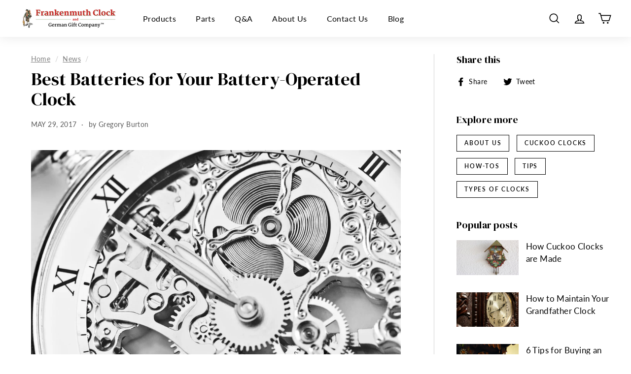

--- FILE ---
content_type: text/html; charset=utf-8
request_url: https://frankenmuthclock.com/blogs/news/best-batteries-for-your-battery-operated-clock
body_size: 57239
content:
<!doctype html>
<html class="no-js" lang="en" dir="ltr">
<head>
  <meta name="google-site-verification" content="jJlixUldLLdBtJ96uKdXusy-B82JBQIpNkvxi-yrXfI" />
  <meta charset="utf-8">
  <meta http-equiv="X-UA-Compatible" content="IE=edge,chrome=1">
  <meta name="viewport" content="width=device-width,initial-scale=1">
  <meta name="theme-color" content="#000000">
  
  
  <link rel="canonical" href="https://frankenmuthclock.com/blogs/news/best-batteries-for-your-battery-operated-clock" />
  
  <!--  <link rel="canonical" href="https://frankenmuthclock.com/blogs/news/best-batteries-for-your-battery-operated-clock"> -->
  <!--  the page url is:   -->
  <link rel="preload" as="style" href="//frankenmuthclock.com/cdn/shop/t/22/assets/theme.css?v=71946237850435836361759343571">
  <link rel="preload" as="script" href="//frankenmuthclock.com/cdn/shop/t/22/assets/theme.min.js?v=16155855099866175591745345377">
  <link rel="preconnect" href="https://cdn.shopify.com">
  <link rel="preconnect" href="https://fonts.shopifycdn.com">
  <link rel="dns-prefetch" href="https://productreviews.shopifycdn.com">
  <link rel="dns-prefetch" href="https://ajax.googleapis.com">
  <link rel="dns-prefetch" href="https://maps.googleapis.com">
  <link rel="dns-prefetch" href="https://maps.gstatic.com">
  <link rel="preconnect" href="https://fonts.googleapis.com">
  <link rel="preconnect" href="https://fonts.gstatic.com" crossorigin>
  <link href="https://fonts.googleapis.com/css2?family=DM+Serif+Display:ital@0;1&display=swap" rel="stylesheet"><link rel="shortcut icon" href="//frankenmuthclock.com/cdn/shop/files/Frankenmuth-favicon_32x32.png?v=1629216279" type="image/png" /><title>Best Batteries for Your Clock
&ndash; Frankenmuth Clock &amp; German Gift Co.
</title>
<!-- <meta name="description" content="When choosing the proper batteries for your clock, please consider the following information. Learn more:"> -->
  <meta name="description" content="When choosing the proper batteries for your clock, please consider the following information. Learn more: " /><meta property="og:site_name" content="Frankenmuth Clock &amp; German Gift Co.">
  <meta property="og:url" content="https://frankenmuthclock.com/blogs/news/best-batteries-for-your-battery-operated-clock">
  <meta property="og:title" content="Best Batteries for Your Battery-Operated Clock">
  <meta property="og:type" content="article">
  <meta property="og:description" content="

When choosing the proper batteries for your clock, please consider the following information. There are many brands of alkaline batteries available on the market today, but there are several brands out there that just don’t perform well in clocks. We recommend using Rayovac or Duracell brand batteries in your battery operated clock. Other brands, such as Energizer, have extra plastic coating on the negative end of the battery, which can cause clocks to malfunction or not work properly at all. We also recommend staying away from “off-brand” or other inexpensive “store brand” batteries, as sometimes these do not have enough power to run your device.
Batteries should be changed in your clock at least once per year. We recommend changing batteries at Daylight Savings Time, or annually when you change the battery in your smoke detector.
When batteries are left in a device for a long period of time (over 1 year) they have a much higher chance of leaking. When the batteries leak, this causes battery acid to leak onto the contacts in your clock movement or device. Once this has happened, the clock will not function properly and you may be forced to change the movement in the clock, which can be costly.
Alkaline batteries are the only type of battery that should be used in clocks. Lithium powered or re-chargeable batteries will cause your clock to malfunction, or not function at all. Lithium &amp; re-chargeable batteries are meant for “high-drain” devices, such as digital cameras, etc. Alkaline batteries are best used in “low-drain” devices, which includes clock movements.
If you notice that your clock is not functioning properly, or not functioning at all, make sure to check your batteries! Very often we find that a simple battery change will solve the problem. If you replace your batteries and the clock still does not function, then it may be time to have the movement replaced. Our repair department is happy to look at your clock to see if the movement can be replaced. Be sure to give us a call ahead of time, and we can set up an appointment for you to bring your clock in to be serviced.
From wall clocks and alarm clocks to decorative tabletop clocks and mantel clocks, Frankenmuth Clocks carries a wide selection of battery-operated clocks."><meta property="og:image" content="http://frankenmuthclock.com/cdn/shop/files/frankenmuth-and-logo-500.png?v=1634825700">
    <meta property="og:image:secure_url" content="https://frankenmuthclock.com/cdn/shop/files/frankenmuth-and-logo-500.png?v=1634825700">
    <meta property="og:image:width" content="1200">
    <meta property="og:image:height" content="628"><meta name="twitter:site" content="@">
  <meta name="twitter:card" content="summary_large_image">
  <meta name="twitter:title" content="Best Batteries for Your Battery-Operated Clock">
  <meta name="twitter:description" content="

When choosing the proper batteries for your clock, please consider the following information. There are many brands of alkaline batteries available on the market today, but there are several brands out there that just don’t perform well in clocks. We recommend using Rayovac or Duracell brand batteries in your battery operated clock. Other brands, such as Energizer, have extra plastic coating on the negative end of the battery, which can cause clocks to malfunction or not work properly at all. We also recommend staying away from “off-brand” or other inexpensive “store brand” batteries, as sometimes these do not have enough power to run your device.
Batteries should be changed in your clock at least once per year. We recommend changing batteries at Daylight Savings Time, or annually when you change the battery in your smoke detector.
When batteries are left in a device for a long period of time (over 1 year) they have a much higher chance of leaking. When the batteries leak, this causes battery acid to leak onto the contacts in your clock movement or device. Once this has happened, the clock will not function properly and you may be forced to change the movement in the clock, which can be costly.
Alkaline batteries are the only type of battery that should be used in clocks. Lithium powered or re-chargeable batteries will cause your clock to malfunction, or not function at all. Lithium &amp; re-chargeable batteries are meant for “high-drain” devices, such as digital cameras, etc. Alkaline batteries are best used in “low-drain” devices, which includes clock movements.
If you notice that your clock is not functioning properly, or not functioning at all, make sure to check your batteries! Very often we find that a simple battery change will solve the problem. If you replace your batteries and the clock still does not function, then it may be time to have the movement replaced. Our repair department is happy to look at your clock to see if the movement can be replaced. Be sure to give us a call ahead of time, and we can set up an appointment for you to bring your clock in to be serviced.
From wall clocks and alarm clocks to decorative tabletop clocks and mantel clocks, Frankenmuth Clocks carries a wide selection of battery-operated clocks.">
<style data-shopify>@font-face {
  font-family: "Shippori Mincho";
  font-weight: 800;
  font-style: normal;
  font-display: swap;
  src: url("//frankenmuthclock.com/cdn/fonts/shippori_mincho/shipporimincho_n8.54f55fe969c10536f9cfd0007c2495a2af1c097d.woff2") format("woff2"),
       url("//frankenmuthclock.com/cdn/fonts/shippori_mincho/shipporimincho_n8.3c7fde30b886e9e3c6f646700a243c34a6606d09.woff") format("woff");
}

  @font-face {
  font-family: Lato;
  font-weight: 400;
  font-style: normal;
  font-display: swap;
  src: url("//frankenmuthclock.com/cdn/fonts/lato/lato_n4.c3b93d431f0091c8be23185e15c9d1fee1e971c5.woff2") format("woff2"),
       url("//frankenmuthclock.com/cdn/fonts/lato/lato_n4.d5c00c781efb195594fd2fd4ad04f7882949e327.woff") format("woff");
}


  @font-face {
  font-family: Lato;
  font-weight: 600;
  font-style: normal;
  font-display: swap;
  src: url("//frankenmuthclock.com/cdn/fonts/lato/lato_n6.38d0e3b23b74a60f769c51d1df73fac96c580d59.woff2") format("woff2"),
       url("//frankenmuthclock.com/cdn/fonts/lato/lato_n6.3365366161bdcc36a3f97cfbb23954d8c4bf4079.woff") format("woff");
}

  @font-face {
  font-family: Lato;
  font-weight: 400;
  font-style: italic;
  font-display: swap;
  src: url("//frankenmuthclock.com/cdn/fonts/lato/lato_i4.09c847adc47c2fefc3368f2e241a3712168bc4b6.woff2") format("woff2"),
       url("//frankenmuthclock.com/cdn/fonts/lato/lato_i4.3c7d9eb6c1b0a2bf62d892c3ee4582b016d0f30c.woff") format("woff");
}

  @font-face {
  font-family: Lato;
  font-weight: 600;
  font-style: italic;
  font-display: swap;
  src: url("//frankenmuthclock.com/cdn/fonts/lato/lato_i6.ab357ee5069e0603c2899b31e2b8ae84c4a42a48.woff2") format("woff2"),
       url("//frankenmuthclock.com/cdn/fonts/lato/lato_i6.3164fed79d7d987c1390528781c7c2f59ac7a746.woff") format("woff");
}

</style><link href="//frankenmuthclock.com/cdn/shop/t/22/assets/theme.css?v=71946237850435836361759343571" rel="stylesheet" type="text/css" media="all" />
<style data-shopify>:root {
    --typeHeaderPrimary: "Shippori Mincho";
    --typeHeaderFallback: serif;
    --typeHeaderSize: 36px;
    --typeHeaderWeight: 800;
    --typeHeaderLineHeight: 1.2;
    --typeHeaderSpacing: 0.0em;

    --typeBasePrimary:Lato;
    --typeBaseFallback:sans-serif;
    --typeBaseSize: 16px;
    --typeBaseWeight: 400;
    --typeBaseSpacing: 0.025em;
    --typeBaseLineHeight: 1.5;

    --colorSmallImageBg: #ffffff;
    --colorSmallImageBgDark: #f7f7f7;
    --colorLargeImageBg: #f8f8f8;
    --colorLargeImageBgLight: #ffffff;

    --iconWeight: 4px;
    --iconLinecaps: miter;

    
      --buttonRadius: 0px;
      --btnPadding: 11px 20px;
    

    
      --roundness: 0px;
    

    
      --gridThickness: 0px;
    

    --productTileMargin: 6%;
    --collectionTileMargin: 17%;

    --swatchSize: 40px;
  }

  @media screen and (max-width: 768px) {
    :root {
      --typeBaseSize: 14px;

      
        --roundness: 0px;
        --btnPadding: 9px 17px;
      
    }
  }</style><script>
    document.documentElement.className = document.documentElement.className.replace('no-js', 'js');

    window.theme = window.theme || {};
    theme.routes = {
      home: "/",
      collections: "/collections",
      cart: "/cart.js",
      cartPage: "/cart",
      cartAdd: "/cart/add.js",
      cartChange: "/cart/change.js",
      search: "/search"
    };
    theme.strings = {
      soldOut: "Sold Out",
      unavailable: "Unavailable",
      inStockLabel: "In stock",
      stockLabel: "Only [count] items in stock",
      willNotShipUntil: "Will not ship until [date]",
      willBeInStockAfter: "Will be in stock after [date]",
      waitingForStock: "Inventory on the way",
      savePrice: "Save [saved_amount]",
      cartEmpty: "Your cart is currently empty.",
      cartTermsConfirmation: "You must agree with the terms and conditions of sales to check out",
      searchCollections: "Collections:",
      searchPages: "Pages:",
      searchArticles: "Articles:"
    };
    theme.settings = {
      dynamicVariantsEnable: true,
      dynamicVariantType: "button",
      cartType: "dropdown",
      isCustomerTemplate: false,
      moneyFormat: "{{amount}}",
      saveType: "dollar",
      recentlyViewedEnabled: false,
      productImageSize: "square",
      productImageCover: false,
      predictiveSearch: true,
      predictiveSearchType: "product",
      inventoryThreshold: 10,
      superScriptSetting: true,
      superScriptPrice: true,
      quickView: true,
      quickAdd: true,
      themeName: 'Expanse',
      themeVersion: "1.0.5"
    };
  </script>

  <script>window.performance && window.performance.mark && window.performance.mark('shopify.content_for_header.start');</script><meta name="google-site-verification" content="2vDaViyb5FqjG_LeLSLCnY0cm-3xBs5N682eMgxPPF4">
<meta name="facebook-domain-verification" content="ubsv7xo6xqo3i0kauxjnm9n0nsgny2">
<meta id="shopify-digital-wallet" name="shopify-digital-wallet" content="/6591203/digital_wallets/dialog">
<meta name="shopify-checkout-api-token" content="7a1a4ac6d2ca23171fb95f4d75b0c5c7">
<meta id="in-context-paypal-metadata" data-shop-id="6591203" data-venmo-supported="false" data-environment="production" data-locale="en_US" data-paypal-v4="true" data-currency="USD">
<link rel="alternate" type="application/atom+xml" title="Feed" href="/blogs/news.atom" />
<script async="async" src="/checkouts/internal/preloads.js?locale=en-US"></script>
<link rel="preconnect" href="https://shop.app" crossorigin="anonymous">
<script async="async" src="https://shop.app/checkouts/internal/preloads.js?locale=en-US&shop_id=6591203" crossorigin="anonymous"></script>
<script id="apple-pay-shop-capabilities" type="application/json">{"shopId":6591203,"countryCode":"US","currencyCode":"USD","merchantCapabilities":["supports3DS"],"merchantId":"gid:\/\/shopify\/Shop\/6591203","merchantName":"Frankenmuth Clock \u0026 German Gift Co.","requiredBillingContactFields":["postalAddress","email","phone"],"requiredShippingContactFields":["postalAddress","email","phone"],"shippingType":"shipping","supportedNetworks":["visa","masterCard","amex","discover","elo","jcb"],"total":{"type":"pending","label":"Frankenmuth Clock \u0026 German Gift Co.","amount":"1.00"},"shopifyPaymentsEnabled":true,"supportsSubscriptions":true}</script>
<script id="shopify-features" type="application/json">{"accessToken":"7a1a4ac6d2ca23171fb95f4d75b0c5c7","betas":["rich-media-storefront-analytics"],"domain":"frankenmuthclock.com","predictiveSearch":true,"shopId":6591203,"locale":"en"}</script>
<script>var Shopify = Shopify || {};
Shopify.shop = "bavarian-clock-haus.myshopify.com";
Shopify.locale = "en";
Shopify.currency = {"active":"USD","rate":"1.0"};
Shopify.country = "US";
Shopify.theme = {"name":"Expanse - April '25 SEO Update","id":175914320159,"schema_name":"Expanse","schema_version":"1.0.5","theme_store_id":902,"role":"main"};
Shopify.theme.handle = "null";
Shopify.theme.style = {"id":null,"handle":null};
Shopify.cdnHost = "frankenmuthclock.com/cdn";
Shopify.routes = Shopify.routes || {};
Shopify.routes.root = "/";</script>
<script type="module">!function(o){(o.Shopify=o.Shopify||{}).modules=!0}(window);</script>
<script>!function(o){function n(){var o=[];function n(){o.push(Array.prototype.slice.apply(arguments))}return n.q=o,n}var t=o.Shopify=o.Shopify||{};t.loadFeatures=n(),t.autoloadFeatures=n()}(window);</script>
<script>
  window.ShopifyPay = window.ShopifyPay || {};
  window.ShopifyPay.apiHost = "shop.app\/pay";
  window.ShopifyPay.redirectState = null;
</script>
<script id="shop-js-analytics" type="application/json">{"pageType":"article"}</script>
<script defer="defer" async type="module" src="//frankenmuthclock.com/cdn/shopifycloud/shop-js/modules/v2/client.init-shop-cart-sync_BN7fPSNr.en.esm.js"></script>
<script defer="defer" async type="module" src="//frankenmuthclock.com/cdn/shopifycloud/shop-js/modules/v2/chunk.common_Cbph3Kss.esm.js"></script>
<script defer="defer" async type="module" src="//frankenmuthclock.com/cdn/shopifycloud/shop-js/modules/v2/chunk.modal_DKumMAJ1.esm.js"></script>
<script type="module">
  await import("//frankenmuthclock.com/cdn/shopifycloud/shop-js/modules/v2/client.init-shop-cart-sync_BN7fPSNr.en.esm.js");
await import("//frankenmuthclock.com/cdn/shopifycloud/shop-js/modules/v2/chunk.common_Cbph3Kss.esm.js");
await import("//frankenmuthclock.com/cdn/shopifycloud/shop-js/modules/v2/chunk.modal_DKumMAJ1.esm.js");

  window.Shopify.SignInWithShop?.initShopCartSync?.({"fedCMEnabled":true,"windoidEnabled":true});

</script>
<script>
  window.Shopify = window.Shopify || {};
  if (!window.Shopify.featureAssets) window.Shopify.featureAssets = {};
  window.Shopify.featureAssets['shop-js'] = {"shop-cart-sync":["modules/v2/client.shop-cart-sync_CJVUk8Jm.en.esm.js","modules/v2/chunk.common_Cbph3Kss.esm.js","modules/v2/chunk.modal_DKumMAJ1.esm.js"],"init-fed-cm":["modules/v2/client.init-fed-cm_7Fvt41F4.en.esm.js","modules/v2/chunk.common_Cbph3Kss.esm.js","modules/v2/chunk.modal_DKumMAJ1.esm.js"],"init-shop-email-lookup-coordinator":["modules/v2/client.init-shop-email-lookup-coordinator_Cc088_bR.en.esm.js","modules/v2/chunk.common_Cbph3Kss.esm.js","modules/v2/chunk.modal_DKumMAJ1.esm.js"],"init-windoid":["modules/v2/client.init-windoid_hPopwJRj.en.esm.js","modules/v2/chunk.common_Cbph3Kss.esm.js","modules/v2/chunk.modal_DKumMAJ1.esm.js"],"shop-button":["modules/v2/client.shop-button_B0jaPSNF.en.esm.js","modules/v2/chunk.common_Cbph3Kss.esm.js","modules/v2/chunk.modal_DKumMAJ1.esm.js"],"shop-cash-offers":["modules/v2/client.shop-cash-offers_DPIskqss.en.esm.js","modules/v2/chunk.common_Cbph3Kss.esm.js","modules/v2/chunk.modal_DKumMAJ1.esm.js"],"shop-toast-manager":["modules/v2/client.shop-toast-manager_CK7RT69O.en.esm.js","modules/v2/chunk.common_Cbph3Kss.esm.js","modules/v2/chunk.modal_DKumMAJ1.esm.js"],"init-shop-cart-sync":["modules/v2/client.init-shop-cart-sync_BN7fPSNr.en.esm.js","modules/v2/chunk.common_Cbph3Kss.esm.js","modules/v2/chunk.modal_DKumMAJ1.esm.js"],"init-customer-accounts-sign-up":["modules/v2/client.init-customer-accounts-sign-up_CfPf4CXf.en.esm.js","modules/v2/client.shop-login-button_DeIztwXF.en.esm.js","modules/v2/chunk.common_Cbph3Kss.esm.js","modules/v2/chunk.modal_DKumMAJ1.esm.js"],"pay-button":["modules/v2/client.pay-button_CgIwFSYN.en.esm.js","modules/v2/chunk.common_Cbph3Kss.esm.js","modules/v2/chunk.modal_DKumMAJ1.esm.js"],"init-customer-accounts":["modules/v2/client.init-customer-accounts_DQ3x16JI.en.esm.js","modules/v2/client.shop-login-button_DeIztwXF.en.esm.js","modules/v2/chunk.common_Cbph3Kss.esm.js","modules/v2/chunk.modal_DKumMAJ1.esm.js"],"avatar":["modules/v2/client.avatar_BTnouDA3.en.esm.js"],"init-shop-for-new-customer-accounts":["modules/v2/client.init-shop-for-new-customer-accounts_CsZy_esa.en.esm.js","modules/v2/client.shop-login-button_DeIztwXF.en.esm.js","modules/v2/chunk.common_Cbph3Kss.esm.js","modules/v2/chunk.modal_DKumMAJ1.esm.js"],"shop-follow-button":["modules/v2/client.shop-follow-button_BRMJjgGd.en.esm.js","modules/v2/chunk.common_Cbph3Kss.esm.js","modules/v2/chunk.modal_DKumMAJ1.esm.js"],"checkout-modal":["modules/v2/client.checkout-modal_B9Drz_yf.en.esm.js","modules/v2/chunk.common_Cbph3Kss.esm.js","modules/v2/chunk.modal_DKumMAJ1.esm.js"],"shop-login-button":["modules/v2/client.shop-login-button_DeIztwXF.en.esm.js","modules/v2/chunk.common_Cbph3Kss.esm.js","modules/v2/chunk.modal_DKumMAJ1.esm.js"],"lead-capture":["modules/v2/client.lead-capture_DXYzFM3R.en.esm.js","modules/v2/chunk.common_Cbph3Kss.esm.js","modules/v2/chunk.modal_DKumMAJ1.esm.js"],"shop-login":["modules/v2/client.shop-login_CA5pJqmO.en.esm.js","modules/v2/chunk.common_Cbph3Kss.esm.js","modules/v2/chunk.modal_DKumMAJ1.esm.js"],"payment-terms":["modules/v2/client.payment-terms_BxzfvcZJ.en.esm.js","modules/v2/chunk.common_Cbph3Kss.esm.js","modules/v2/chunk.modal_DKumMAJ1.esm.js"]};
</script>
<script>(function() {
  var isLoaded = false;
  function asyncLoad() {
    if (isLoaded) return;
    isLoaded = true;
    var urls = ["https:\/\/d23dclunsivw3h.cloudfront.net\/redirect-app.js?shop=bavarian-clock-haus.myshopify.com","https:\/\/chimpstatic.com\/mcjs-connected\/js\/users\/fbd2b3aef3c942eeb5a81236b\/577721530fb5b347a880c9a22.js?shop=bavarian-clock-haus.myshopify.com","https:\/\/cdn.cldmapps.com\/night-mode-app\/nm-main.js?shop=bavarian-clock-haus.myshopify.com","https:\/\/cdn.s3.pop-convert.com\/pcjs.production.min.js?unique_id=bavarian-clock-haus.myshopify.com\u0026shop=bavarian-clock-haus.myshopify.com","https:\/\/script.pop-convert.com\/new-micro\/production.pc.min.js?unique_id=bavarian-clock-haus.myshopify.com\u0026shop=bavarian-clock-haus.myshopify.com"];
    for (var i = 0; i < urls.length; i++) {
      var s = document.createElement('script');
      s.type = 'text/javascript';
      s.async = true;
      s.src = urls[i];
      var x = document.getElementsByTagName('script')[0];
      x.parentNode.insertBefore(s, x);
    }
  };
  if(window.attachEvent) {
    window.attachEvent('onload', asyncLoad);
  } else {
    window.addEventListener('load', asyncLoad, false);
  }
})();</script>
<script id="__st">var __st={"a":6591203,"offset":-18000,"reqid":"e56e6c3c-0d50-4418-8b88-1d9ba131547a-1770153550","pageurl":"frankenmuthclock.com\/blogs\/news\/best-batteries-for-your-battery-operated-clock","s":"articles-168994947","u":"3b27ad9aed43","p":"article","rtyp":"article","rid":168994947};</script>
<script>window.ShopifyPaypalV4VisibilityTracking = true;</script>
<script id="captcha-bootstrap">!function(){'use strict';const t='contact',e='account',n='new_comment',o=[[t,t],['blogs',n],['comments',n],[t,'customer']],c=[[e,'customer_login'],[e,'guest_login'],[e,'recover_customer_password'],[e,'create_customer']],r=t=>t.map((([t,e])=>`form[action*='/${t}']:not([data-nocaptcha='true']) input[name='form_type'][value='${e}']`)).join(','),a=t=>()=>t?[...document.querySelectorAll(t)].map((t=>t.form)):[];function s(){const t=[...o],e=r(t);return a(e)}const i='password',u='form_key',d=['recaptcha-v3-token','g-recaptcha-response','h-captcha-response',i],f=()=>{try{return window.sessionStorage}catch{return}},m='__shopify_v',_=t=>t.elements[u];function p(t,e,n=!1){try{const o=window.sessionStorage,c=JSON.parse(o.getItem(e)),{data:r}=function(t){const{data:e,action:n}=t;return t[m]||n?{data:e,action:n}:{data:t,action:n}}(c);for(const[e,n]of Object.entries(r))t.elements[e]&&(t.elements[e].value=n);n&&o.removeItem(e)}catch(o){console.error('form repopulation failed',{error:o})}}const l='form_type',E='cptcha';function T(t){t.dataset[E]=!0}const w=window,h=w.document,L='Shopify',v='ce_forms',y='captcha';let A=!1;((t,e)=>{const n=(g='f06e6c50-85a8-45c8-87d0-21a2b65856fe',I='https://cdn.shopify.com/shopifycloud/storefront-forms-hcaptcha/ce_storefront_forms_captcha_hcaptcha.v1.5.2.iife.js',D={infoText:'Protected by hCaptcha',privacyText:'Privacy',termsText:'Terms'},(t,e,n)=>{const o=w[L][v],c=o.bindForm;if(c)return c(t,g,e,D).then(n);var r;o.q.push([[t,g,e,D],n]),r=I,A||(h.body.append(Object.assign(h.createElement('script'),{id:'captcha-provider',async:!0,src:r})),A=!0)});var g,I,D;w[L]=w[L]||{},w[L][v]=w[L][v]||{},w[L][v].q=[],w[L][y]=w[L][y]||{},w[L][y].protect=function(t,e){n(t,void 0,e),T(t)},Object.freeze(w[L][y]),function(t,e,n,w,h,L){const[v,y,A,g]=function(t,e,n){const i=e?o:[],u=t?c:[],d=[...i,...u],f=r(d),m=r(i),_=r(d.filter((([t,e])=>n.includes(e))));return[a(f),a(m),a(_),s()]}(w,h,L),I=t=>{const e=t.target;return e instanceof HTMLFormElement?e:e&&e.form},D=t=>v().includes(t);t.addEventListener('submit',(t=>{const e=I(t);if(!e)return;const n=D(e)&&!e.dataset.hcaptchaBound&&!e.dataset.recaptchaBound,o=_(e),c=g().includes(e)&&(!o||!o.value);(n||c)&&t.preventDefault(),c&&!n&&(function(t){try{if(!f())return;!function(t){const e=f();if(!e)return;const n=_(t);if(!n)return;const o=n.value;o&&e.removeItem(o)}(t);const e=Array.from(Array(32),(()=>Math.random().toString(36)[2])).join('');!function(t,e){_(t)||t.append(Object.assign(document.createElement('input'),{type:'hidden',name:u})),t.elements[u].value=e}(t,e),function(t,e){const n=f();if(!n)return;const o=[...t.querySelectorAll(`input[type='${i}']`)].map((({name:t})=>t)),c=[...d,...o],r={};for(const[a,s]of new FormData(t).entries())c.includes(a)||(r[a]=s);n.setItem(e,JSON.stringify({[m]:1,action:t.action,data:r}))}(t,e)}catch(e){console.error('failed to persist form',e)}}(e),e.submit())}));const S=(t,e)=>{t&&!t.dataset[E]&&(n(t,e.some((e=>e===t))),T(t))};for(const o of['focusin','change'])t.addEventListener(o,(t=>{const e=I(t);D(e)&&S(e,y())}));const B=e.get('form_key'),M=e.get(l),P=B&&M;t.addEventListener('DOMContentLoaded',(()=>{const t=y();if(P)for(const e of t)e.elements[l].value===M&&p(e,B);[...new Set([...A(),...v().filter((t=>'true'===t.dataset.shopifyCaptcha))])].forEach((e=>S(e,t)))}))}(h,new URLSearchParams(w.location.search),n,t,e,['guest_login'])})(!0,!0)}();</script>
<script integrity="sha256-4kQ18oKyAcykRKYeNunJcIwy7WH5gtpwJnB7kiuLZ1E=" data-source-attribution="shopify.loadfeatures" defer="defer" src="//frankenmuthclock.com/cdn/shopifycloud/storefront/assets/storefront/load_feature-a0a9edcb.js" crossorigin="anonymous"></script>
<script crossorigin="anonymous" defer="defer" src="//frankenmuthclock.com/cdn/shopifycloud/storefront/assets/shopify_pay/storefront-65b4c6d7.js?v=20250812"></script>
<script data-source-attribution="shopify.dynamic_checkout.dynamic.init">var Shopify=Shopify||{};Shopify.PaymentButton=Shopify.PaymentButton||{isStorefrontPortableWallets:!0,init:function(){window.Shopify.PaymentButton.init=function(){};var t=document.createElement("script");t.src="https://frankenmuthclock.com/cdn/shopifycloud/portable-wallets/latest/portable-wallets.en.js",t.type="module",document.head.appendChild(t)}};
</script>
<script data-source-attribution="shopify.dynamic_checkout.buyer_consent">
  function portableWalletsHideBuyerConsent(e){var t=document.getElementById("shopify-buyer-consent"),n=document.getElementById("shopify-subscription-policy-button");t&&n&&(t.classList.add("hidden"),t.setAttribute("aria-hidden","true"),n.removeEventListener("click",e))}function portableWalletsShowBuyerConsent(e){var t=document.getElementById("shopify-buyer-consent"),n=document.getElementById("shopify-subscription-policy-button");t&&n&&(t.classList.remove("hidden"),t.removeAttribute("aria-hidden"),n.addEventListener("click",e))}window.Shopify?.PaymentButton&&(window.Shopify.PaymentButton.hideBuyerConsent=portableWalletsHideBuyerConsent,window.Shopify.PaymentButton.showBuyerConsent=portableWalletsShowBuyerConsent);
</script>
<script data-source-attribution="shopify.dynamic_checkout.cart.bootstrap">document.addEventListener("DOMContentLoaded",(function(){function t(){return document.querySelector("shopify-accelerated-checkout-cart, shopify-accelerated-checkout")}if(t())Shopify.PaymentButton.init();else{new MutationObserver((function(e,n){t()&&(Shopify.PaymentButton.init(),n.disconnect())})).observe(document.body,{childList:!0,subtree:!0})}}));
</script>
<link id="shopify-accelerated-checkout-styles" rel="stylesheet" media="screen" href="https://frankenmuthclock.com/cdn/shopifycloud/portable-wallets/latest/accelerated-checkout-backwards-compat.css" crossorigin="anonymous">
<style id="shopify-accelerated-checkout-cart">
        #shopify-buyer-consent {
  margin-top: 1em;
  display: inline-block;
  width: 100%;
}

#shopify-buyer-consent.hidden {
  display: none;
}

#shopify-subscription-policy-button {
  background: none;
  border: none;
  padding: 0;
  text-decoration: underline;
  font-size: inherit;
  cursor: pointer;
}

#shopify-subscription-policy-button::before {
  box-shadow: none;
}

      </style>

<script>window.performance && window.performance.mark && window.performance.mark('shopify.content_for_header.end');</script>

  <script src="//frankenmuthclock.com/cdn/shop/t/22/assets/vendor-scripts-v0.js" defer="defer"></script>
  <script src="//frankenmuthclock.com/cdn/shop/t/22/assets/theme.min.js?v=16155855099866175591745345377" defer="defer"></script><!-- Global site tag (gtag.js) - Google Ads: 1070912949 -->
  <script async src="https://www.googletagmanager.com/gtag/js?id=AW-1070912949"></script>
  <script>
    window.dataLayer = window.dataLayer || [];
    function gtag(){dataLayer.push(arguments);}
    gtag('js', new Date());

    gtag('config', 'AW-1070912949');
  </script>
  <!-- Event snippet for Sales conversion page -->
  <script>
    gtag('event', 'conversion', {
        'send_to': 'AW-1070912949/3XDkCO2Oj2gQtavT_gM',
        'value': ,
        'currency': 'USD',
        'transaction_id': ''
    });
  </script>


  <!-- Google Tag Manager -->
  <script>(function(w,d,s,l,i){w[l]=w[l]||[];w[l].push({'gtm.start':
  new Date().getTime(),event:'gtm.js'});var f=d.getElementsByTagName(s)[0],
  j=d.createElement(s),dl=l!='dataLayer'?'&l='+l:'';j.async=true;j.src=
  'https://www.googletagmanager.com/gtm.js?id='+i+dl;f.parentNode.insertBefore(j,f);
  })(window,document,'script','dataLayer','GTM-N7XJ3W');</script>
  <!-- End Google Tag Manager -->  
<script src="https://cdn.shopify.com/extensions/019be3fb-70a1-7565-8409-0029e6d6306c/preorderfrontend-176/assets/globo.preorder.min.js" type="text/javascript" defer="defer"></script>
<link href="https://monorail-edge.shopifysvc.com" rel="dns-prefetch">
<script>(function(){if ("sendBeacon" in navigator && "performance" in window) {try {var session_token_from_headers = performance.getEntriesByType('navigation')[0].serverTiming.find(x => x.name == '_s').description;} catch {var session_token_from_headers = undefined;}var session_cookie_matches = document.cookie.match(/_shopify_s=([^;]*)/);var session_token_from_cookie = session_cookie_matches && session_cookie_matches.length === 2 ? session_cookie_matches[1] : "";var session_token = session_token_from_headers || session_token_from_cookie || "";function handle_abandonment_event(e) {var entries = performance.getEntries().filter(function(entry) {return /monorail-edge.shopifysvc.com/.test(entry.name);});if (!window.abandonment_tracked && entries.length === 0) {window.abandonment_tracked = true;var currentMs = Date.now();var navigation_start = performance.timing.navigationStart;var payload = {shop_id: 6591203,url: window.location.href,navigation_start,duration: currentMs - navigation_start,session_token,page_type: "article"};window.navigator.sendBeacon("https://monorail-edge.shopifysvc.com/v1/produce", JSON.stringify({schema_id: "online_store_buyer_site_abandonment/1.1",payload: payload,metadata: {event_created_at_ms: currentMs,event_sent_at_ms: currentMs}}));}}window.addEventListener('pagehide', handle_abandonment_event);}}());</script>
<script id="web-pixels-manager-setup">(function e(e,d,r,n,o){if(void 0===o&&(o={}),!Boolean(null===(a=null===(i=window.Shopify)||void 0===i?void 0:i.analytics)||void 0===a?void 0:a.replayQueue)){var i,a;window.Shopify=window.Shopify||{};var t=window.Shopify;t.analytics=t.analytics||{};var s=t.analytics;s.replayQueue=[],s.publish=function(e,d,r){return s.replayQueue.push([e,d,r]),!0};try{self.performance.mark("wpm:start")}catch(e){}var l=function(){var e={modern:/Edge?\/(1{2}[4-9]|1[2-9]\d|[2-9]\d{2}|\d{4,})\.\d+(\.\d+|)|Firefox\/(1{2}[4-9]|1[2-9]\d|[2-9]\d{2}|\d{4,})\.\d+(\.\d+|)|Chrom(ium|e)\/(9{2}|\d{3,})\.\d+(\.\d+|)|(Maci|X1{2}).+ Version\/(15\.\d+|(1[6-9]|[2-9]\d|\d{3,})\.\d+)([,.]\d+|)( \(\w+\)|)( Mobile\/\w+|) Safari\/|Chrome.+OPR\/(9{2}|\d{3,})\.\d+\.\d+|(CPU[ +]OS|iPhone[ +]OS|CPU[ +]iPhone|CPU IPhone OS|CPU iPad OS)[ +]+(15[._]\d+|(1[6-9]|[2-9]\d|\d{3,})[._]\d+)([._]\d+|)|Android:?[ /-](13[3-9]|1[4-9]\d|[2-9]\d{2}|\d{4,})(\.\d+|)(\.\d+|)|Android.+Firefox\/(13[5-9]|1[4-9]\d|[2-9]\d{2}|\d{4,})\.\d+(\.\d+|)|Android.+Chrom(ium|e)\/(13[3-9]|1[4-9]\d|[2-9]\d{2}|\d{4,})\.\d+(\.\d+|)|SamsungBrowser\/([2-9]\d|\d{3,})\.\d+/,legacy:/Edge?\/(1[6-9]|[2-9]\d|\d{3,})\.\d+(\.\d+|)|Firefox\/(5[4-9]|[6-9]\d|\d{3,})\.\d+(\.\d+|)|Chrom(ium|e)\/(5[1-9]|[6-9]\d|\d{3,})\.\d+(\.\d+|)([\d.]+$|.*Safari\/(?![\d.]+ Edge\/[\d.]+$))|(Maci|X1{2}).+ Version\/(10\.\d+|(1[1-9]|[2-9]\d|\d{3,})\.\d+)([,.]\d+|)( \(\w+\)|)( Mobile\/\w+|) Safari\/|Chrome.+OPR\/(3[89]|[4-9]\d|\d{3,})\.\d+\.\d+|(CPU[ +]OS|iPhone[ +]OS|CPU[ +]iPhone|CPU IPhone OS|CPU iPad OS)[ +]+(10[._]\d+|(1[1-9]|[2-9]\d|\d{3,})[._]\d+)([._]\d+|)|Android:?[ /-](13[3-9]|1[4-9]\d|[2-9]\d{2}|\d{4,})(\.\d+|)(\.\d+|)|Mobile Safari.+OPR\/([89]\d|\d{3,})\.\d+\.\d+|Android.+Firefox\/(13[5-9]|1[4-9]\d|[2-9]\d{2}|\d{4,})\.\d+(\.\d+|)|Android.+Chrom(ium|e)\/(13[3-9]|1[4-9]\d|[2-9]\d{2}|\d{4,})\.\d+(\.\d+|)|Android.+(UC? ?Browser|UCWEB|U3)[ /]?(15\.([5-9]|\d{2,})|(1[6-9]|[2-9]\d|\d{3,})\.\d+)\.\d+|SamsungBrowser\/(5\.\d+|([6-9]|\d{2,})\.\d+)|Android.+MQ{2}Browser\/(14(\.(9|\d{2,})|)|(1[5-9]|[2-9]\d|\d{3,})(\.\d+|))(\.\d+|)|K[Aa][Ii]OS\/(3\.\d+|([4-9]|\d{2,})\.\d+)(\.\d+|)/},d=e.modern,r=e.legacy,n=navigator.userAgent;return n.match(d)?"modern":n.match(r)?"legacy":"unknown"}(),u="modern"===l?"modern":"legacy",c=(null!=n?n:{modern:"",legacy:""})[u],f=function(e){return[e.baseUrl,"/wpm","/b",e.hashVersion,"modern"===e.buildTarget?"m":"l",".js"].join("")}({baseUrl:d,hashVersion:r,buildTarget:u}),m=function(e){var d=e.version,r=e.bundleTarget,n=e.surface,o=e.pageUrl,i=e.monorailEndpoint;return{emit:function(e){var a=e.status,t=e.errorMsg,s=(new Date).getTime(),l=JSON.stringify({metadata:{event_sent_at_ms:s},events:[{schema_id:"web_pixels_manager_load/3.1",payload:{version:d,bundle_target:r,page_url:o,status:a,surface:n,error_msg:t},metadata:{event_created_at_ms:s}}]});if(!i)return console&&console.warn&&console.warn("[Web Pixels Manager] No Monorail endpoint provided, skipping logging."),!1;try{return self.navigator.sendBeacon.bind(self.navigator)(i,l)}catch(e){}var u=new XMLHttpRequest;try{return u.open("POST",i,!0),u.setRequestHeader("Content-Type","text/plain"),u.send(l),!0}catch(e){return console&&console.warn&&console.warn("[Web Pixels Manager] Got an unhandled error while logging to Monorail."),!1}}}}({version:r,bundleTarget:l,surface:e.surface,pageUrl:self.location.href,monorailEndpoint:e.monorailEndpoint});try{o.browserTarget=l,function(e){var d=e.src,r=e.async,n=void 0===r||r,o=e.onload,i=e.onerror,a=e.sri,t=e.scriptDataAttributes,s=void 0===t?{}:t,l=document.createElement("script"),u=document.querySelector("head"),c=document.querySelector("body");if(l.async=n,l.src=d,a&&(l.integrity=a,l.crossOrigin="anonymous"),s)for(var f in s)if(Object.prototype.hasOwnProperty.call(s,f))try{l.dataset[f]=s[f]}catch(e){}if(o&&l.addEventListener("load",o),i&&l.addEventListener("error",i),u)u.appendChild(l);else{if(!c)throw new Error("Did not find a head or body element to append the script");c.appendChild(l)}}({src:f,async:!0,onload:function(){if(!function(){var e,d;return Boolean(null===(d=null===(e=window.Shopify)||void 0===e?void 0:e.analytics)||void 0===d?void 0:d.initialized)}()){var d=window.webPixelsManager.init(e)||void 0;if(d){var r=window.Shopify.analytics;r.replayQueue.forEach((function(e){var r=e[0],n=e[1],o=e[2];d.publishCustomEvent(r,n,o)})),r.replayQueue=[],r.publish=d.publishCustomEvent,r.visitor=d.visitor,r.initialized=!0}}},onerror:function(){return m.emit({status:"failed",errorMsg:"".concat(f," has failed to load")})},sri:function(e){var d=/^sha384-[A-Za-z0-9+/=]+$/;return"string"==typeof e&&d.test(e)}(c)?c:"",scriptDataAttributes:o}),m.emit({status:"loading"})}catch(e){m.emit({status:"failed",errorMsg:(null==e?void 0:e.message)||"Unknown error"})}}})({shopId: 6591203,storefrontBaseUrl: "https://frankenmuthclock.com",extensionsBaseUrl: "https://extensions.shopifycdn.com/cdn/shopifycloud/web-pixels-manager",monorailEndpoint: "https://monorail-edge.shopifysvc.com/unstable/produce_batch",surface: "storefront-renderer",enabledBetaFlags: ["2dca8a86"],webPixelsConfigList: [{"id":"717881631","configuration":"{\"config\":\"{\\\"pixel_id\\\":\\\"G-TFMPV5SWD6\\\",\\\"target_country\\\":\\\"US\\\",\\\"gtag_events\\\":[{\\\"type\\\":\\\"begin_checkout\\\",\\\"action_label\\\":\\\"G-TFMPV5SWD6\\\"},{\\\"type\\\":\\\"search\\\",\\\"action_label\\\":\\\"G-TFMPV5SWD6\\\"},{\\\"type\\\":\\\"view_item\\\",\\\"action_label\\\":[\\\"G-TFMPV5SWD6\\\",\\\"MC-KPRQ3MB4E2\\\"]},{\\\"type\\\":\\\"purchase\\\",\\\"action_label\\\":[\\\"G-TFMPV5SWD6\\\",\\\"MC-KPRQ3MB4E2\\\"]},{\\\"type\\\":\\\"page_view\\\",\\\"action_label\\\":[\\\"G-TFMPV5SWD6\\\",\\\"MC-KPRQ3MB4E2\\\"]},{\\\"type\\\":\\\"add_payment_info\\\",\\\"action_label\\\":\\\"G-TFMPV5SWD6\\\"},{\\\"type\\\":\\\"add_to_cart\\\",\\\"action_label\\\":\\\"G-TFMPV5SWD6\\\"}],\\\"enable_monitoring_mode\\\":false}\"}","eventPayloadVersion":"v1","runtimeContext":"OPEN","scriptVersion":"b2a88bafab3e21179ed38636efcd8a93","type":"APP","apiClientId":1780363,"privacyPurposes":[],"dataSharingAdjustments":{"protectedCustomerApprovalScopes":["read_customer_address","read_customer_email","read_customer_name","read_customer_personal_data","read_customer_phone"]}},{"id":"390037791","configuration":"{\"pixel_id\":\"595996308659043\",\"pixel_type\":\"facebook_pixel\",\"metaapp_system_user_token\":\"-\"}","eventPayloadVersion":"v1","runtimeContext":"OPEN","scriptVersion":"ca16bc87fe92b6042fbaa3acc2fbdaa6","type":"APP","apiClientId":2329312,"privacyPurposes":["ANALYTICS","MARKETING","SALE_OF_DATA"],"dataSharingAdjustments":{"protectedCustomerApprovalScopes":["read_customer_address","read_customer_email","read_customer_name","read_customer_personal_data","read_customer_phone"]}},{"id":"shopify-app-pixel","configuration":"{}","eventPayloadVersion":"v1","runtimeContext":"STRICT","scriptVersion":"0450","apiClientId":"shopify-pixel","type":"APP","privacyPurposes":["ANALYTICS","MARKETING"]},{"id":"shopify-custom-pixel","eventPayloadVersion":"v1","runtimeContext":"LAX","scriptVersion":"0450","apiClientId":"shopify-pixel","type":"CUSTOM","privacyPurposes":["ANALYTICS","MARKETING"]}],isMerchantRequest: false,initData: {"shop":{"name":"Frankenmuth Clock \u0026 German Gift Co.","paymentSettings":{"currencyCode":"USD"},"myshopifyDomain":"bavarian-clock-haus.myshopify.com","countryCode":"US","storefrontUrl":"https:\/\/frankenmuthclock.com"},"customer":null,"cart":null,"checkout":null,"productVariants":[],"purchasingCompany":null},},"https://frankenmuthclock.com/cdn","3918e4e0wbf3ac3cepc5707306mb02b36c6",{"modern":"","legacy":""},{"shopId":"6591203","storefrontBaseUrl":"https:\/\/frankenmuthclock.com","extensionBaseUrl":"https:\/\/extensions.shopifycdn.com\/cdn\/shopifycloud\/web-pixels-manager","surface":"storefront-renderer","enabledBetaFlags":"[\"2dca8a86\"]","isMerchantRequest":"false","hashVersion":"3918e4e0wbf3ac3cepc5707306mb02b36c6","publish":"custom","events":"[[\"page_viewed\",{}]]"});</script><script>
  window.ShopifyAnalytics = window.ShopifyAnalytics || {};
  window.ShopifyAnalytics.meta = window.ShopifyAnalytics.meta || {};
  window.ShopifyAnalytics.meta.currency = 'USD';
  var meta = {"page":{"pageType":"article","resourceType":"article","resourceId":168994947,"requestId":"e56e6c3c-0d50-4418-8b88-1d9ba131547a-1770153550"}};
  for (var attr in meta) {
    window.ShopifyAnalytics.meta[attr] = meta[attr];
  }
</script>
<script class="analytics">
  (function () {
    var customDocumentWrite = function(content) {
      var jquery = null;

      if (window.jQuery) {
        jquery = window.jQuery;
      } else if (window.Checkout && window.Checkout.$) {
        jquery = window.Checkout.$;
      }

      if (jquery) {
        jquery('body').append(content);
      }
    };

    var hasLoggedConversion = function(token) {
      if (token) {
        return document.cookie.indexOf('loggedConversion=' + token) !== -1;
      }
      return false;
    }

    var setCookieIfConversion = function(token) {
      if (token) {
        var twoMonthsFromNow = new Date(Date.now());
        twoMonthsFromNow.setMonth(twoMonthsFromNow.getMonth() + 2);

        document.cookie = 'loggedConversion=' + token + '; expires=' + twoMonthsFromNow;
      }
    }

    var trekkie = window.ShopifyAnalytics.lib = window.trekkie = window.trekkie || [];
    if (trekkie.integrations) {
      return;
    }
    trekkie.methods = [
      'identify',
      'page',
      'ready',
      'track',
      'trackForm',
      'trackLink'
    ];
    trekkie.factory = function(method) {
      return function() {
        var args = Array.prototype.slice.call(arguments);
        args.unshift(method);
        trekkie.push(args);
        return trekkie;
      };
    };
    for (var i = 0; i < trekkie.methods.length; i++) {
      var key = trekkie.methods[i];
      trekkie[key] = trekkie.factory(key);
    }
    trekkie.load = function(config) {
      trekkie.config = config || {};
      trekkie.config.initialDocumentCookie = document.cookie;
      var first = document.getElementsByTagName('script')[0];
      var script = document.createElement('script');
      script.type = 'text/javascript';
      script.onerror = function(e) {
        var scriptFallback = document.createElement('script');
        scriptFallback.type = 'text/javascript';
        scriptFallback.onerror = function(error) {
                var Monorail = {
      produce: function produce(monorailDomain, schemaId, payload) {
        var currentMs = new Date().getTime();
        var event = {
          schema_id: schemaId,
          payload: payload,
          metadata: {
            event_created_at_ms: currentMs,
            event_sent_at_ms: currentMs
          }
        };
        return Monorail.sendRequest("https://" + monorailDomain + "/v1/produce", JSON.stringify(event));
      },
      sendRequest: function sendRequest(endpointUrl, payload) {
        // Try the sendBeacon API
        if (window && window.navigator && typeof window.navigator.sendBeacon === 'function' && typeof window.Blob === 'function' && !Monorail.isIos12()) {
          var blobData = new window.Blob([payload], {
            type: 'text/plain'
          });

          if (window.navigator.sendBeacon(endpointUrl, blobData)) {
            return true;
          } // sendBeacon was not successful

        } // XHR beacon

        var xhr = new XMLHttpRequest();

        try {
          xhr.open('POST', endpointUrl);
          xhr.setRequestHeader('Content-Type', 'text/plain');
          xhr.send(payload);
        } catch (e) {
          console.log(e);
        }

        return false;
      },
      isIos12: function isIos12() {
        return window.navigator.userAgent.lastIndexOf('iPhone; CPU iPhone OS 12_') !== -1 || window.navigator.userAgent.lastIndexOf('iPad; CPU OS 12_') !== -1;
      }
    };
    Monorail.produce('monorail-edge.shopifysvc.com',
      'trekkie_storefront_load_errors/1.1',
      {shop_id: 6591203,
      theme_id: 175914320159,
      app_name: "storefront",
      context_url: window.location.href,
      source_url: "//frankenmuthclock.com/cdn/s/trekkie.storefront.b37867e0a413f1c9ade9179965a3871208e6387b.min.js"});

        };
        scriptFallback.async = true;
        scriptFallback.src = '//frankenmuthclock.com/cdn/s/trekkie.storefront.b37867e0a413f1c9ade9179965a3871208e6387b.min.js';
        first.parentNode.insertBefore(scriptFallback, first);
      };
      script.async = true;
      script.src = '//frankenmuthclock.com/cdn/s/trekkie.storefront.b37867e0a413f1c9ade9179965a3871208e6387b.min.js';
      first.parentNode.insertBefore(script, first);
    };
    trekkie.load(
      {"Trekkie":{"appName":"storefront","development":false,"defaultAttributes":{"shopId":6591203,"isMerchantRequest":null,"themeId":175914320159,"themeCityHash":"7767281844707310656","contentLanguage":"en","currency":"USD","eventMetadataId":"ec8ad7cc-dce5-4e51-8a86-80e2734147bb"},"isServerSideCookieWritingEnabled":true,"monorailRegion":"shop_domain","enabledBetaFlags":["65f19447","b5387b81"]},"Session Attribution":{},"S2S":{"facebookCapiEnabled":true,"source":"trekkie-storefront-renderer","apiClientId":580111}}
    );

    var loaded = false;
    trekkie.ready(function() {
      if (loaded) return;
      loaded = true;

      window.ShopifyAnalytics.lib = window.trekkie;

      var originalDocumentWrite = document.write;
      document.write = customDocumentWrite;
      try { window.ShopifyAnalytics.merchantGoogleAnalytics.call(this); } catch(error) {};
      document.write = originalDocumentWrite;

      window.ShopifyAnalytics.lib.page(null,{"pageType":"article","resourceType":"article","resourceId":168994947,"requestId":"e56e6c3c-0d50-4418-8b88-1d9ba131547a-1770153550","shopifyEmitted":true});

      var match = window.location.pathname.match(/checkouts\/(.+)\/(thank_you|post_purchase)/)
      var token = match? match[1]: undefined;
      if (!hasLoggedConversion(token)) {
        setCookieIfConversion(token);
        
      }
    });


        var eventsListenerScript = document.createElement('script');
        eventsListenerScript.async = true;
        eventsListenerScript.src = "//frankenmuthclock.com/cdn/shopifycloud/storefront/assets/shop_events_listener-3da45d37.js";
        document.getElementsByTagName('head')[0].appendChild(eventsListenerScript);

})();</script>
  <script>
  if (!window.ga || (window.ga && typeof window.ga !== 'function')) {
    window.ga = function ga() {
      (window.ga.q = window.ga.q || []).push(arguments);
      if (window.Shopify && window.Shopify.analytics && typeof window.Shopify.analytics.publish === 'function') {
        window.Shopify.analytics.publish("ga_stub_called", {}, {sendTo: "google_osp_migration"});
      }
      console.error("Shopify's Google Analytics stub called with:", Array.from(arguments), "\nSee https://help.shopify.com/manual/promoting-marketing/pixels/pixel-migration#google for more information.");
    };
    if (window.Shopify && window.Shopify.analytics && typeof window.Shopify.analytics.publish === 'function') {
      window.Shopify.analytics.publish("ga_stub_initialized", {}, {sendTo: "google_osp_migration"});
    }
  }
</script>
<script
  defer
  src="https://frankenmuthclock.com/cdn/shopifycloud/perf-kit/shopify-perf-kit-3.1.0.min.js"
  data-application="storefront-renderer"
  data-shop-id="6591203"
  data-render-region="gcp-us-central1"
  data-page-type="article"
  data-theme-instance-id="175914320159"
  data-theme-name="Expanse"
  data-theme-version="1.0.5"
  data-monorail-region="shop_domain"
  data-resource-timing-sampling-rate="10"
  data-shs="true"
  data-shs-beacon="true"
  data-shs-export-with-fetch="true"
  data-shs-logs-sample-rate="1"
  data-shs-beacon-endpoint="https://frankenmuthclock.com/api/collect"
></script>
</head>

<body class="template-article" data-button_style="square" data-edges="" data-type_header_capitalize="false" data-swatch_style="square" data-grid-style="grey-square">

  <!-- Google Tag Manager (noscript) -->
  <noscript><iframe src=""https://www.googletagmanager.com/ns.html?id=GTM-N7XJ3W""
      height=""0"" width=""0"" style=""display:none;visibility:hidden""></iframe></noscript>
  <!-- End Google Tag Manager (noscript) -->
  
  <a class="in-page-link visually-hidden skip-link" href="#MainContent">Skip to content</a>

  <div id="PageContainer" class="page-container"><div id="shopify-section-toolbar" class="shopify-section toolbar-section"><div data-section-id="toolbar" data-section-type="toolbar">
  <div class="toolbar">
    <div class="page-width">
      <div class="toolbar__content">


</div>

    </div>
  </div>
</div>


</div><div id="shopify-section-header" class="shopify-section header-section"><style>
  .site-nav__link {
    font-size: 16px;
  }
  

  
.site-header,
    .site-header__element--sub {
      box-shadow: 0 0 25px rgb(0 0 0 / 10%);
    }

    .is-light .site-header,
    .is-light .site-header__element--sub {
      box-shadow: none;
    }.site-header__search-form {
      border: 1px solid #d2d2d2
    }</style>

<div data-section-id="header" data-section-type="header">
  <div id="HeaderWrapper" class="header-wrapper">
    <header
      id="SiteHeader"
      class="site-header"
      data-sticky="true"
      data-overlay="false">

      <div class="site-header__element site-header__element--top">
        <div class="page-width">
          <div class="header-layout" data-layout="left" data-nav="beside" data-logo-align="left"><div class="header-item header-item--logo"><style data-shopify>.header-item--logo,
    [data-layout="left-center"] .header-item--logo,
    [data-layout="left-center"] .header-item--icons {
      flex: 0 1 140px;
    }

    @media only screen and (min-width: 769px) {
      .header-item--logo,
      [data-layout="left-center"] .header-item--logo,
      [data-layout="left-center"] .header-item--icons {
        flex: 0 0 200px;
      }
    }

    .site-header__logo a {
      width: 140px;
    }
    .is-light .site-header__logo .logo--inverted {
      width: 140px;
    }
    @media only screen and (min-width: 769px) {
      .site-header__logo a {
        width: 200px;
      }

      .is-light .site-header__logo .logo--inverted {
        width: 200px;
      }
    }</style><div class="h1 site-header__logo"><span class="visually-hidden">Frankenmuth Clock &amp; German Gift Co.</span>
      
      <a
        href="/"
        class="site-header__logo-link">
        <img
          class="small--hide"
          src="//frankenmuthclock.com/cdn/shop/files/frankenmuth-and-logo-500_200x.png?v=1634825700"
          srcset="//frankenmuthclock.com/cdn/shop/files/frankenmuth-and-logo-500_200x.png?v=1634825700 1x, //frankenmuthclock.com/cdn/shop/files/frankenmuth-and-logo-500_200x@2x.png?v=1634825700 2x"
          alt="Frankenmuth Clock &amp; German Gift Co.">
        <img
          class="medium-up--hide"
          src="//frankenmuthclock.com/cdn/shop/files/frankenmuth-and-logo-500_140x.png?v=1634825700"
          srcset="//frankenmuthclock.com/cdn/shop/files/frankenmuth-and-logo-500_140x.png?v=1634825700 1x, //frankenmuthclock.com/cdn/shop/files/frankenmuth-and-logo-500_140x@2x.png?v=1634825700 2x"
          alt="Frankenmuth Clock &amp; German Gift Co.">
      </a></div></div><div class="header-item header-item--navigation"><ul class="site-nav site-navigation site-navigation--beside small--hide" role="navigation"><li
      class="site-nav__item site-nav__expanded-item site-nav--has-dropdown site-nav--is-megamenu"
      aria-haspopup="true">

      <a href="/collections" class="site-nav__link site-nav__link--underline site-nav__link--has-dropdown">
        Products
      </a><div class="site-nav__dropdown megamenu text-left">
          <div class="page-width">
            <div class="site-nav__dropdown-animate megamenu__wrapper">
              <div class="megamenu__cols">
                <div class="megamenu__col"><div class="megamenu__col-title">
                      <a href="/collections/decorative-clocks" class="site-nav__dropdown-link site-nav__dropdown-link--top-level">Decorative Clocks</a>
                    </div><a href="/collections/cuckoo-clocks" class="site-nav__dropdown-link">
                        Cuckoo Clocks
                      </a><a href="/collections/quartz-cuckoo-clocks" class="site-nav__dropdown-link">
                        Quartz Cuckoo Clocks
                      </a><a href="/collections/novelty-cuckoo-clocks" class="site-nav__dropdown-link">
                        Novelty Cuckoo Clocks
                      </a><a href="/collections/miniature-clocks" class="site-nav__dropdown-link">
                        Miniature & Specialty Clocks
                      </a></div><div class="megamenu__col"><div class="megamenu__col-title">
                      <a href="/collections/clocks" class="site-nav__dropdown-link site-nav__dropdown-link--top-level">Clocks</a>
                    </div><a href="/collections/wall-clocks" class="site-nav__dropdown-link">
                        Wall Clocks
                      </a><a href="/collections/mantel-clocks" class="site-nav__dropdown-link">
                        Mantel Clocks
                      </a><a href="/collections/table-clocks" class="site-nav__dropdown-link">
                        Table Clocks
                      </a><a href="/collections/german-made-clocks" class="site-nav__dropdown-link">
                        Hermle German Clocks
                      </a><a href="/collections/rhythm-clocks" class="site-nav__dropdown-link">
                        Rhythm Clocks
                      </a></div><div class="megamenu__col"><div class="megamenu__col-title">
                      <a href="/collections/german-holiday-ornaments" class="site-nav__dropdown-link site-nav__dropdown-link--top-level">Authentic German Gifts</a>
                    </div><a href="/collections/german-pyramids" class="site-nav__dropdown-link">
                        German Christmas Pyramids
                      </a><a href="/collections/schwibbogen" class="site-nav__dropdown-link">
                        Schwibbogen
                      </a><a href="/collections/german-smokers" class="site-nav__dropdown-link">
                        German Incense Smokers
                      </a><a href="/collections/german-nutcrackers" class="site-nav__dropdown-link">
                        German Nutcrackers
                      </a><a href="/collections/authentic-german-candle-holders" class="site-nav__dropdown-link">
                        German Candle Holders
                      </a><a href="/collections/ornaments" class="site-nav__dropdown-link">
                        Christmas Ornaments
                      </a><a href="/collections/wooden-toys-collectibles" class="site-nav__dropdown-link">
                        Wooden Toys & Collectibles
                      </a><a href="/collections/christmas-decorations" class="site-nav__dropdown-link">
                        Christmas Decorations, Candles & Other Decorations
                      </a></div><div class="megamenu__col"><div class="megamenu__col-title">
                      <a href="/collections/german-souvenirs" class="site-nav__dropdown-link site-nav__dropdown-link--top-level">German Souvenirs</a>
                    </div><a href="/collections/german-souvenirs" class="site-nav__dropdown-link">
                        German Souvenirs
                      </a><a href="/collections/musical-door-chimes" class="site-nav__dropdown-link">
                        Music Boxes
                      </a><a href="https://frankenmuthclock.com/collections/german-souvenirs/magnet-novelties" class="site-nav__dropdown-link">
                        Magnets
                      </a></div>
              </div></div>
          </div>
        </div></li><li
      class="site-nav__item site-nav__expanded-item site-nav--has-dropdown"
      aria-haspopup="true">

      <a href="/pages/quality-cuckoo-clock-repair-parts" class="site-nav__link site-nav__link--underline site-nav__link--has-dropdown">
        Parts
      </a><div class="site-nav__dropdown">
          <ul class="site-nav__dropdown-animate site-nav__dropdown-list text-left"><li class="">
                <a href="/collections/parts-clock-parts-oilers-books" class="site-nav__dropdown-link site-nav__dropdown-link--second-level">
                  Clocks &amp; Anniversary Clocks
</a></li><li class="">
                <a href="/collections/parts-cuckoo-clock-quartz-cuckoo-miniature" class="site-nav__dropdown-link site-nav__dropdown-link--second-level">
                  Cuckoo Clocks, Quartz Cuckoo Clocks &amp; Miniature Clocks
</a></li><li class="">
                <a href="/collections/hermle-clock-parts" class="site-nav__dropdown-link site-nav__dropdown-link--second-level">
                  Hermle Clocks
</a></li></ul>
        </div></li><li
      class="site-nav__item site-nav__expanded-item site-nav--has-dropdown"
      aria-haspopup="true">

      <a href="/pages/clock-q-a" class="site-nav__link site-nav__link--underline site-nav__link--has-dropdown">
        Q&A
      </a><div class="site-nav__dropdown">
          <ul class="site-nav__dropdown-animate site-nav__dropdown-list text-left"><li class="">
                <a href="/pages/clock-q-a" class="site-nav__dropdown-link site-nav__dropdown-link--second-level">
                  Clock Q&amp;A
</a></li><li class="">
                <a href="/pages/cuckoo-clock-questions-answers" class="site-nav__dropdown-link site-nav__dropdown-link--second-level">
                  Cuckoo Clock Q&amp;A
</a></li></ul>
        </div></li><li
      class="site-nav__item site-nav__expanded-item"
      >

      <a href="/pages/about-us" class="site-nav__link site-nav__link--underline">
        About Us
      </a></li><li
      class="site-nav__item site-nav__expanded-item"
      >

      <a href="/pages/contact-us" class="site-nav__link site-nav__link--underline">
        Contact Us
      </a></li><li
      class="site-nav__item site-nav__expanded-item"
      >

      <a href="/blogs/news" class="site-nav__link site-nav__link--underline">
        Blog
      </a></li></ul>
</div><div class="header-item header-item--icons"><div class="site-nav">
  <div class="site-nav__icons">
    <a href="/search" class="site-nav__link site-nav__link--icon js-search-header">
      <svg aria-hidden="true" focusable="false" role="presentation" class="icon icon-search" viewBox="0 0 64 64"><defs><style>.cls-1{fill:none;stroke:#000;stroke-miterlimit:10;stroke-width:2px}</style></defs><path class="cls-1" d="M47.16 28.58A18.58 18.58 0 1 1 28.58 10a18.58 18.58 0 0 1 18.58 18.58zM54 54L41.94 42"/></svg>
      <span class="icon__fallback-text">Search</span>
    </a><a class="site-nav__link site-nav__link--icon small--hide" href="/account">
        <svg aria-hidden="true" focusable="false" role="presentation" class="icon icon-user" viewBox="0 0 64 64"><defs><style>.cls-1{fill:none;stroke:#000;stroke-miterlimit:10;stroke-width:2px}</style></defs><path class="cls-1" d="M35 39.84v-2.53c3.3-1.91 6-6.66 6-11.42 0-7.63 0-13.82-9-13.82s-9 6.19-9 13.82c0 4.76 2.7 9.51 6 11.42v2.53c-10.18.85-18 6-18 12.16h42c0-6.19-7.82-11.31-18-12.16z"/></svg>
        <span class="site-nav__icon-label small--hide icon__fallback-text">
          Account
        </span>
      </a><a href="/cart"
      id="HeaderCartTrigger"
      aria-controls="HeaderCart"
      class="site-nav__link site-nav__link--icon"
      data-icon="cart">
      <span class="cart-link"><svg aria-hidden="true" focusable="false" role="presentation" class="icon icon-cart" viewBox="0 0 64 64"><defs><style>.cls-1{fill:none;stroke:#000;stroke-miterlimit:10;stroke-width:2px}</style></defs><path class="cls-1" d="M14 17.44h46.79l-7.94 25.61H20.96l-9.65-35.1H3"/><circle cx="27" cy="53" r="2"/><circle cx="47" cy="53" r="2"/></svg><span class="cart-link__bubble">
          <span class="cart-link__bubble-num">0</span>
        </span>
      </span>
      <span class="site-nav__icon-label small--hide icon__fallback-text">
        Cart
      </span>
    </a>

    <button type="button"
      aria-controls="MobileNav"
      class="site-nav__link site-nav__link--icon medium-up--hide mobile-nav-trigger">
      <svg aria-hidden="true" focusable="false" role="presentation" class="icon icon-hamburger" viewBox="0 0 64 64"><path class="cls-1" d="M7 15h51">.</path><path class="cls-1" d="M7 32h43">.</path><path class="cls-1" d="M7 49h51">.</path></svg>
      <span class="icon__fallback-text">Site navigation</span>
    </button>
  </div>

  <div class="site-nav__close-cart">
    <button type="button" class="site-nav__link site-nav__link--icon js-close-header-cart">
      <span>Close</span>
      <svg aria-hidden="true" focusable="false" role="presentation" class="icon icon-close" viewBox="0 0 64 64"><defs><style>.cls-1{fill:none;stroke:#000;stroke-miterlimit:10;stroke-width:2px}</style></defs><path class="cls-1" d="M19 17.61l27.12 27.13m0-27.13L19 44.74"/></svg>
    </button>
  </div>
</div>
</div>
          </div>
        </div>

        <div class="site-header__search-container">
          <div class="page-width">
            <div class="site-header__search"><form action="/search" method="get" role="search"
  class="site-header__search-form" data-dark="false">
  <input type="hidden" name="type" value="product">
  <input type="search" name="q" value="" placeholder="Search..." class="site-header__search-input" aria-label="Search...">
  <button type="submit" class="text-link site-header__search-btn site-header__search-btn--submit">
    <svg aria-hidden="true" focusable="false" role="presentation" class="icon icon-search" viewBox="0 0 64 64"><defs><style>.cls-1{fill:none;stroke:#000;stroke-miterlimit:10;stroke-width:2px}</style></defs><path class="cls-1" d="M47.16 28.58A18.58 18.58 0 1 1 28.58 10a18.58 18.58 0 0 1 18.58 18.58zM54 54L41.94 42"/></svg>
    <span class="icon__fallback-text">Search</span>
  </button>

  <button type="button" class="text-link site-header__search-btn site-header__search-btn--cancel">
    <svg aria-hidden="true" focusable="false" role="presentation" class="icon icon-close" viewBox="0 0 64 64"><defs><style>.cls-1{fill:none;stroke:#000;stroke-miterlimit:10;stroke-width:2px}</style></defs><path class="cls-1" d="M19 17.61l27.12 27.13m0-27.13L19 44.74"/></svg>
    <span class="icon__fallback-text">Close</span>
  </button>
</form>
<button type="button" class="text-link site-header__search-btn site-header__search-btn--cancel">
                <span class="medium-up--hide"><svg aria-hidden="true" focusable="false" role="presentation" class="icon icon-close" viewBox="0 0 64 64"><defs><style>.cls-1{fill:none;stroke:#000;stroke-miterlimit:10;stroke-width:2px}</style></defs><path class="cls-1" d="M19 17.61l27.12 27.13m0-27.13L19 44.74"/></svg></span>
                <span class="small--hide">Cancel</span>
              </button>
            </div>
          </div>
        </div>
      </div><div class="page-width site-header__drawers">
        <div class="site-header__drawers-container">
          <div class="site-header__drawer site-header__cart" id="HeaderCart">
            <div class="site-header__drawer-animate"><form action="/cart" method="post" novalidate data-location="header" class="cart__drawer-form">
  <div class="cart__scrollable">
    <div data-products></div><div class="cart__item-row cart-recommendations" data-location="drawer">
    <div class="h3 h3--mobile cart__recommended-title">Goes great with</div>
    <div class="new-grid product-grid scrollable-grid" data-view="small"><div class="grid-item grid-product " data-product-handle="1-kundo-standard-49" data-product-id="367714443">
  <div class="grid-item__content"><div class="grid-product__actions"><button class="btn btn--circle btn--icon quick-product__btn quick-product__btn--not-ready js-modal-open-quick-modal-367714443 small--hide" title="Quick shop" tabindex="-1" data-handle="1-kundo-standard-49">
              <svg aria-hidden="true" focusable="false" role="presentation" class="icon icon-search" viewBox="0 0 64 64"><defs><style>.cls-1{fill:none;stroke:#000;stroke-miterlimit:10;stroke-width:2px}</style></defs><path class="cls-1" d="M47.16 28.58A18.58 18.58 0 1 1 28.58 10a18.58 18.58 0 0 1 18.58 18.58zM54 54L41.94 42"/></svg>
              <span class="icon__fallback-text">Quick shop</span>
            </button>
<button type="button" class="text-link quick-add-btn js-quick-add-btn"
                      title="Add to cart"
                      tabindex="-1"
                      data-id="862246219">
                <span class="btn btn--circle btn--icon">
                  <svg aria-hidden="true" focusable="false" role="presentation" class="icon icon-plus" viewBox="0 0 64 64"><path class="cls-1" d="M32 9v46m23-23H9"/></svg>
                  <span class="icon__fallback-text">Add to cart</span>
                </span>
              </button></div><a href="/products/1-kundo-standard-49" class="grid-item__link">
      <div class="grid-product__image-wrap">
        <div class="grid-product__tags"></div><div
            class="grid__image-ratio grid__image-ratio--square">
            <img class="lazyload grid__image-contain"
                data-src="//frankenmuthclock.com/cdn/shop/products/77c1e89cffa8db623964d8bdb1ac4113_{width}x.jpeg?v=1411686027"
                data-widths="[160, 200, 280, 360, 540, 720, 900]"
                data-aspectratio="1.0"
                data-sizes="auto"
                alt="">
            <noscript>
              <img class="grid-product__image lazyloaded"
                src="//frankenmuthclock.com/cdn/shop/products/77c1e89cffa8db623964d8bdb1ac4113_400x.jpeg?v=1411686027"
                alt="">
            </noscript>
          </div></div>

      <div class="grid-item__meta">
        <div class="grid-item__meta-main"><div class="grid-product__title">#1 - Kundo Standard #49</div><div class="grid-product__vendor">Made in Germany</div></div>
        <div class="grid-item__meta-secondary">
          <div class="grid-product__price"><span class="grid-product__price--current"><span aria-hidden="true">49<sup>00</sup></span>
<span class="visually-hidden">49.00</span>
</span></div><span class="shopify-product-reviews-badge" data-id="367714443"></span></div>
      </div>
    </a>
  </div>
</div>
<div id="QuickShopModal-367714443" class="modal modal--square modal--quick-shop" data-product-id="367714443">
  <div class="modal__inner">
    <div class="modal__centered">
      <div class="modal__centered-content">
        <div id="QuickShopHolder-1-kundo-standard-49"></div>
      </div>

      <button type="button" class="btn btn--circle btn--icon modal__close js-modal-close">
        <svg aria-hidden="true" focusable="false" role="presentation" class="icon icon-close" viewBox="0 0 64 64"><defs><style>.cls-1{fill:none;stroke:#000;stroke-miterlimit:10;stroke-width:2px}</style></defs><path class="cls-1" d="M19 17.61l27.12 27.13m0-27.13L19 44.74"/></svg>
        <span class="icon__fallback-text">"Close (esc)"</span>
      </button>
    </div>
  </div>
</div>
<div class="grid-item grid-product " data-product-handle="28b-herr-miniature-54" data-product-id="1394479431766">
  <div class="grid-item__content"><div class="grid-product__actions"><button class="btn btn--circle btn--icon quick-product__btn quick-product__btn--not-ready js-modal-open-quick-modal-1394479431766 small--hide" title="Quick shop" tabindex="-1" data-handle="28b-herr-miniature-54">
              <svg aria-hidden="true" focusable="false" role="presentation" class="icon icon-search" viewBox="0 0 64 64"><defs><style>.cls-1{fill:none;stroke:#000;stroke-miterlimit:10;stroke-width:2px}</style></defs><path class="cls-1" d="M47.16 28.58A18.58 18.58 0 1 1 28.58 10a18.58 18.58 0 0 1 18.58 18.58zM54 54L41.94 42"/></svg>
              <span class="icon__fallback-text">Quick shop</span>
            </button>
<button type="button" class="text-link quick-add-btn js-quick-add-btn"
                      title="Add to cart"
                      tabindex="-1"
                      data-id="12794281590870">
                <span class="btn btn--circle btn--icon">
                  <svg aria-hidden="true" focusable="false" role="presentation" class="icon icon-plus" viewBox="0 0 64 64"><path class="cls-1" d="M32 9v46m23-23H9"/></svg>
                  <span class="icon__fallback-text">Add to cart</span>
                </span>
              </button></div><a href="/products/28b-herr-miniature-54" class="grid-item__link">
      <div class="grid-product__image-wrap">
        <div class="grid-product__tags"></div><div
            class="grid__image-ratio grid__image-ratio--square">
            <img class="lazyload grid__image-contain"
                data-src="//frankenmuthclock.com/cdn/shop/products/b33f2226ebc35ea3d956fe82ed66d2d3_6c55ec36-34ae-458b-a031-0a9705fb9ef5_{width}x.jpg?v=1540651144"
                data-widths="[160, 200, 280, 360, 540, 720, 900]"
                data-aspectratio="1.0"
                data-sizes="auto"
                alt="">
            <noscript>
              <img class="grid-product__image lazyloaded"
                src="//frankenmuthclock.com/cdn/shop/products/b33f2226ebc35ea3d956fe82ed66d2d3_6c55ec36-34ae-458b-a031-0a9705fb9ef5_400x.jpg?v=1540651144"
                alt="">
            </noscript>
          </div></div>

      <div class="grid-item__meta">
        <div class="grid-item__meta-main"><div class="grid-product__title">#28B - Herr Miniature #54</div><div class="grid-product__vendor">Frankenmuth Clock Company</div></div>
        <div class="grid-item__meta-secondary">
          <div class="grid-product__price"><span class="grid-product__price--current"><span aria-hidden="true">23<sup>50</sup></span>
<span class="visually-hidden">23.50</span>
</span></div><span class="shopify-product-reviews-badge" data-id="1394479431766"></span></div>
      </div>
    </a>
  </div>
</div>
<div id="QuickShopModal-1394479431766" class="modal modal--square modal--quick-shop" data-product-id="1394479431766">
  <div class="modal__inner">
    <div class="modal__centered">
      <div class="modal__centered-content">
        <div id="QuickShopHolder-28b-herr-miniature-54"></div>
      </div>

      <button type="button" class="btn btn--circle btn--icon modal__close js-modal-close">
        <svg aria-hidden="true" focusable="false" role="presentation" class="icon icon-close" viewBox="0 0 64 64"><defs><style>.cls-1{fill:none;stroke:#000;stroke-miterlimit:10;stroke-width:2px}</style></defs><path class="cls-1" d="M19 17.61l27.12 27.13m0-27.13L19 44.74"/></svg>
        <span class="icon__fallback-text">"Close (esc)"</span>
      </button>
    </div>
  </div>
</div>
<div class="grid-item grid-product " data-product-handle="28c-herr-minature-56" data-product-id="2875551235">
  <div class="grid-item__content"><div class="grid-product__actions"><button class="btn btn--circle btn--icon quick-product__btn quick-product__btn--not-ready js-modal-open-quick-modal-2875551235 small--hide" title="Quick shop" tabindex="-1" data-handle="28c-herr-minature-56">
              <svg aria-hidden="true" focusable="false" role="presentation" class="icon icon-search" viewBox="0 0 64 64"><defs><style>.cls-1{fill:none;stroke:#000;stroke-miterlimit:10;stroke-width:2px}</style></defs><path class="cls-1" d="M47.16 28.58A18.58 18.58 0 1 1 28.58 10a18.58 18.58 0 0 1 18.58 18.58zM54 54L41.94 42"/></svg>
              <span class="icon__fallback-text">Quick shop</span>
            </button>
<button type="button" class="text-link quick-add-btn js-quick-add-btn"
                      title="Add to cart"
                      tabindex="-1"
                      data-id="8421222915">
                <span class="btn btn--circle btn--icon">
                  <svg aria-hidden="true" focusable="false" role="presentation" class="icon icon-plus" viewBox="0 0 64 64"><path class="cls-1" d="M32 9v46m23-23H9"/></svg>
                  <span class="icon__fallback-text">Add to cart</span>
                </span>
              </button></div><a href="/products/28c-herr-minature-56" class="grid-item__link">
      <div class="grid-product__image-wrap">
        <div class="grid-product__tags"></div><div
            class="grid__image-ratio grid__image-ratio--square">
            <img class="lazyload grid__image-contain"
                data-src="//frankenmuthclock.com/cdn/shop/products/Anniv_SS_4b4fb1d7-45e1-4874-97cd-9a27a9684e58_{width}x.jpg?v=1443635192"
                data-widths="[160, 200, 280, 360, 540, 720, 900]"
                data-aspectratio="0.584870848708487"
                data-sizes="auto"
                alt="Horolovar Unit 28C Herr Miniature Suspension Spring">
            <noscript>
              <img class="grid-product__image lazyloaded"
                src="//frankenmuthclock.com/cdn/shop/products/Anniv_SS_4b4fb1d7-45e1-4874-97cd-9a27a9684e58_400x.jpg?v=1443635192"
                alt="Horolovar Unit 28C Herr Miniature Suspension Spring">
            </noscript>
          </div></div>

      <div class="grid-item__meta">
        <div class="grid-item__meta-main"><div class="grid-product__title">#28C - Herr Minature #56</div><div class="grid-product__vendor">Frankenmuth Clock Company</div></div>
        <div class="grid-item__meta-secondary">
          <div class="grid-product__price"><span class="grid-product__price--current"><span aria-hidden="true">23<sup>50</sup></span>
<span class="visually-hidden">23.50</span>
</span></div><span class="shopify-product-reviews-badge" data-id="2875551235"></span></div>
      </div>
    </a>
  </div>
</div>
<div id="QuickShopModal-2875551235" class="modal modal--square modal--quick-shop" data-product-id="2875551235">
  <div class="modal__inner">
    <div class="modal__centered">
      <div class="modal__centered-content">
        <div id="QuickShopHolder-28c-herr-minature-56"></div>
      </div>

      <button type="button" class="btn btn--circle btn--icon modal__close js-modal-close">
        <svg aria-hidden="true" focusable="false" role="presentation" class="icon icon-close" viewBox="0 0 64 64"><defs><style>.cls-1{fill:none;stroke:#000;stroke-miterlimit:10;stroke-width:2px}</style></defs><path class="cls-1" d="M19 17.61l27.12 27.13m0-27.13L19 44.74"/></svg>
        <span class="icon__fallback-text">"Close (esc)"</span>
      </button>
    </div>
  </div>
</div>
<div class="grid-item grid-product " data-product-handle="carving-german-shepherd" data-product-id="407838687261">
  <div class="grid-item__content"><div class="grid-product__actions"><button class="btn btn--circle btn--icon quick-product__btn quick-product__btn--not-ready js-modal-open-quick-modal-407838687261 small--hide" title="Quick shop" tabindex="-1" data-handle="carving-german-shepherd">
              <svg aria-hidden="true" focusable="false" role="presentation" class="icon icon-search" viewBox="0 0 64 64"><defs><style>.cls-1{fill:none;stroke:#000;stroke-miterlimit:10;stroke-width:2px}</style></defs><path class="cls-1" d="M47.16 28.58A18.58 18.58 0 1 1 28.58 10a18.58 18.58 0 0 1 18.58 18.58zM54 54L41.94 42"/></svg>
              <span class="icon__fallback-text">Quick shop</span>
            </button>
<button type="button" class="text-link quick-add-btn js-quick-add-form js-modal-open-quick-add" title="Add to cart" tabindex="-1">
                <span class="btn btn--circle btn--icon">
                  <svg aria-hidden="true" focusable="false" role="presentation" class="icon icon-plus" viewBox="0 0 64 64"><path class="cls-1" d="M32 9v46m23-23H9"/></svg>
                  <span class="icon__fallback-text">Add to cart</span>
                </span>
              </button></div><a href="/products/carving-german-shepherd" class="grid-item__link">
      <div class="grid-product__image-wrap">
        <div class="grid-product__tags"></div><div
            class="grid__image-ratio grid__image-ratio--square">
            <img class="lazyload grid__image-contain"
                data-src="//frankenmuthclock.com/cdn/shop/products/5b3760d9b745b7063773ff4bf7c48f74_{width}x.jpg?v=1517863818"
                data-widths="[160, 200, 280, 360, 540, 720, 900]"
                data-aspectratio="1.241358399029715"
                data-sizes="auto"
                alt="">
            <noscript>
              <img class="grid-product__image lazyloaded"
                src="//frankenmuthclock.com/cdn/shop/products/5b3760d9b745b7063773ff4bf7c48f74_400x.jpg?v=1517863818"
                alt="">
            </noscript>
          </div></div>

      <div class="grid-item__meta">
        <div class="grid-item__meta-main"><div class="grid-product__title">#3.5 & #4.5 - German Shepherd Carving</div><div class="grid-product__vendor">Frankenmuth Clock Company</div></div>
        <div class="grid-item__meta-secondary">
          <div class="grid-product__price"><span class="grid-product__price--current"><span aria-hidden="true" class="grid-product__price--from"><span>from</span> 23<sup>95</sup></span>
<span class="visually-hidden"><span>from</span> 23.95</span>
</span></div><span class="shopify-product-reviews-badge" data-id="407838687261"></span></div>
      </div>
    </a>
  </div>
</div>
<div id="QuickShopModal-407838687261" class="modal modal--square modal--quick-shop" data-product-id="407838687261">
  <div class="modal__inner">
    <div class="modal__centered">
      <div class="modal__centered-content">
        <div id="QuickShopHolder-carving-german-shepherd"></div>
      </div>

      <button type="button" class="btn btn--circle btn--icon modal__close js-modal-close">
        <svg aria-hidden="true" focusable="false" role="presentation" class="icon icon-close" viewBox="0 0 64 64"><defs><style>.cls-1{fill:none;stroke:#000;stroke-miterlimit:10;stroke-width:2px}</style></defs><path class="cls-1" d="M19 17.61l27.12 27.13m0-27.13L19 44.74"/></svg>
        <span class="icon__fallback-text">"Close (esc)"</span>
      </button>
    </div>
  </div>
</div>
</div>
  </div>
  </div>

  <div class="cart__footer">
    <div class="cart__item-sub cart__item-row cart__item--subtotal">
      <div>Subtotal</div>
      <div data-subtotal>0.00</div>
    </div>

    <div data-discounts></div>

    

    <div class="cart__item-row cart__checkout-wrapper payment-buttons">
      <button type="submit" name="checkout" data-terms-required="false" class="btn cart__checkout">
        Check out
      </button>

      
        <div class="additional-checkout-buttons"><div class="dynamic-checkout__content" id="dynamic-checkout-cart" data-shopify="dynamic-checkout-cart"> <shopify-accelerated-checkout-cart wallet-configs="[{&quot;supports_subs&quot;:true,&quot;supports_def_opts&quot;:false,&quot;name&quot;:&quot;shop_pay&quot;,&quot;wallet_params&quot;:{&quot;shopId&quot;:6591203,&quot;merchantName&quot;:&quot;Frankenmuth Clock \u0026 German Gift Co.&quot;,&quot;personalized&quot;:true}},{&quot;supports_subs&quot;:true,&quot;supports_def_opts&quot;:false,&quot;name&quot;:&quot;paypal&quot;,&quot;wallet_params&quot;:{&quot;shopId&quot;:6591203,&quot;countryCode&quot;:&quot;US&quot;,&quot;merchantName&quot;:&quot;Frankenmuth Clock \u0026 German Gift Co.&quot;,&quot;phoneRequired&quot;:true,&quot;companyRequired&quot;:false,&quot;shippingType&quot;:&quot;shipping&quot;,&quot;shopifyPaymentsEnabled&quot;:true,&quot;hasManagedSellingPlanState&quot;:false,&quot;requiresBillingAgreement&quot;:false,&quot;merchantId&quot;:&quot;GXRMAUKMD5MYN&quot;,&quot;sdkUrl&quot;:&quot;https://www.paypal.com/sdk/js?components=buttons\u0026commit=false\u0026currency=USD\u0026locale=en_US\u0026client-id=AbasDhzlU0HbpiStJiN1KRJ_cNJJ7xYBip7JJoMO0GQpLi8ePNgdbLXkC7_KMeyTg8tnAKW4WKrh9qmf\u0026merchant-id=GXRMAUKMD5MYN\u0026intent=authorize&quot;}}]" access-token="7a1a4ac6d2ca23171fb95f4d75b0c5c7" buyer-country="US" buyer-locale="en" buyer-currency="USD" shop-id="6591203" cart-id="12d5a9bdf6965a00bbb9a69b4c6dc85f" enabled-flags="[&quot;d6d12da0&quot;]" > <div class="wallet-button-wrapper"> <ul class='wallet-cart-grid wallet-cart-grid--skeleton' role="list" data-shopify-buttoncontainer="true"> <li data-testid='grid-cell' class='wallet-cart-button-container'><div class='wallet-cart-button wallet-cart-button__skeleton' role='button' disabled aria-hidden='true'>&nbsp</div></li><li data-testid='grid-cell' class='wallet-cart-button-container'><div class='wallet-cart-button wallet-cart-button__skeleton' role='button' disabled aria-hidden='true'>&nbsp</div></li> </ul> </div> </shopify-accelerated-checkout-cart> <small id="shopify-buyer-consent" class="hidden" aria-hidden="true" data-consent-type="subscription"> One or more of the items in your cart is a recurring or deferred purchase. By continuing, I agree to the <span id="shopify-subscription-policy-button">cancellation policy</span> and authorize you to charge my payment method at the prices, frequency and dates listed on this page until my order is fulfilled or I cancel, if permitted. </small> </div></div>
      
    </div>

    <div class="cart__item-row--footer text-center">
      <small>Shipping, taxes, and discount codes calculated at checkout.</small>
    </div>
  </div>
</form>

<div class="site-header__cart-empty">Your cart is currently empty.</div>
</div>
          </div>

          <div class="site-header__drawer site-header__mobile-nav medium-up--hide" id="MobileNav">
            <div class="site-header__drawer-animate"><div class="slide-nav__wrapper" data-level="1">
  <ul class="slide-nav"><li class="slide-nav__item"><button type="button"
            class="slide-nav__button js-toggle-submenu"
            data-target="products1"
            >
            <span class="slide-nav__link"><span>Products</span>
              <svg aria-hidden="true" focusable="false" role="presentation" class="icon icon-chevron-right" viewBox="0 0 284.49 498.98"><path d="M35 498.98a35 35 0 0 1-24.75-59.75l189.74-189.74L10.25 59.75a35.002 35.002 0 0 1 49.5-49.5l214.49 214.49a35 35 0 0 1 0 49.5L59.75 488.73A34.89 34.89 0 0 1 35 498.98z"/></svg>
              <span class="icon__fallback-text">Expand submenu</span>
            </span>
          </button>

          <ul
            class="slide-nav__dropdown"
            data-parent="products1"
            data-level="2">
            <li class="slide-nav__item">
              <button type="button"
                class="slide-nav__button js-toggle-submenu">
                <span class="slide-nav__link slide-nav__link--back">
                  <svg aria-hidden="true" focusable="false" role="presentation" class="icon icon-chevron-left" viewBox="0 0 284.49 498.98"><path d="M249.49 0a35 35 0 0 1 24.75 59.75L84.49 249.49l189.75 189.74a35.002 35.002 0 1 1-49.5 49.5L10.25 274.24a35 35 0 0 1 0-49.5L224.74 10.25A34.89 34.89 0 0 1 249.49 0z"/></svg>
                  <span>Products</span>
                </span>
              </button>
            </li>

            
<li class="slide-nav__item"><button type="button"
                    class="slide-nav__button js-toggle-submenu"
                    data-target="decorative-clocks1"
                    >
                    <span class="slide-nav__link slide-nav__sublist-link">
                      <span>Decorative Clocks</span>
                      <svg aria-hidden="true" focusable="false" role="presentation" class="icon icon-chevron-right" viewBox="0 0 284.49 498.98"><path d="M35 498.98a35 35 0 0 1-24.75-59.75l189.74-189.74L10.25 59.75a35.002 35.002 0 0 1 49.5-49.5l214.49 214.49a35 35 0 0 1 0 49.5L59.75 488.73A34.89 34.89 0 0 1 35 498.98z"/></svg>
                      <span class="icon__fallback-text">Expand submenu</span>
                    </span>
                  </button>
                  <ul class="slide-nav__dropdown"
                    data-parent="decorative-clocks1"
                    data-level="3">
                    <li class="slide-nav__item">
                      <button type="button"
                        class="slide-nav__button js-toggle-submenu"
                        data-target="products1">
                        <span class="slide-nav__link slide-nav__link--back">
                          <svg aria-hidden="true" focusable="false" role="presentation" class="icon icon-chevron-left" viewBox="0 0 284.49 498.98"><path d="M249.49 0a35 35 0 0 1 24.75 59.75L84.49 249.49l189.75 189.74a35.002 35.002 0 1 1-49.5 49.5L10.25 274.24a35 35 0 0 1 0-49.5L224.74 10.25A34.89 34.89 0 0 1 249.49 0z"/></svg>
                          <span>Decorative Clocks</span>
                        </span>
                      </button>
                    </li>

                    
<li class="slide-nav__item">
                        <a href="/collections/decorative-clocks" class="slide-nav__link">
                          <span>View all</span>
                          <svg aria-hidden="true" focusable="false" role="presentation" class="icon icon-chevron-right" viewBox="0 0 284.49 498.98"><path d="M35 498.98a35 35 0 0 1-24.75-59.75l189.74-189.74L10.25 59.75a35.002 35.002 0 0 1 49.5-49.5l214.49 214.49a35 35 0 0 1 0 49.5L59.75 488.73A34.89 34.89 0 0 1 35 498.98z"/></svg>
                        </a>
                      </li><li class="slide-nav__item">
                        <a href="/collections/cuckoo-clocks" class="slide-nav__link">
                          <span>Cuckoo Clocks</span>
                          <svg aria-hidden="true" focusable="false" role="presentation" class="icon icon-chevron-right" viewBox="0 0 284.49 498.98"><path d="M35 498.98a35 35 0 0 1-24.75-59.75l189.74-189.74L10.25 59.75a35.002 35.002 0 0 1 49.5-49.5l214.49 214.49a35 35 0 0 1 0 49.5L59.75 488.73A34.89 34.89 0 0 1 35 498.98z"/></svg>
                        </a>
                      </li><li class="slide-nav__item">
                        <a href="/collections/quartz-cuckoo-clocks" class="slide-nav__link">
                          <span>Quartz Cuckoo Clocks</span>
                          <svg aria-hidden="true" focusable="false" role="presentation" class="icon icon-chevron-right" viewBox="0 0 284.49 498.98"><path d="M35 498.98a35 35 0 0 1-24.75-59.75l189.74-189.74L10.25 59.75a35.002 35.002 0 0 1 49.5-49.5l214.49 214.49a35 35 0 0 1 0 49.5L59.75 488.73A34.89 34.89 0 0 1 35 498.98z"/></svg>
                        </a>
                      </li><li class="slide-nav__item">
                        <a href="/collections/novelty-cuckoo-clocks" class="slide-nav__link">
                          <span>Novelty Cuckoo Clocks</span>
                          <svg aria-hidden="true" focusable="false" role="presentation" class="icon icon-chevron-right" viewBox="0 0 284.49 498.98"><path d="M35 498.98a35 35 0 0 1-24.75-59.75l189.74-189.74L10.25 59.75a35.002 35.002 0 0 1 49.5-49.5l214.49 214.49a35 35 0 0 1 0 49.5L59.75 488.73A34.89 34.89 0 0 1 35 498.98z"/></svg>
                        </a>
                      </li><li class="slide-nav__item">
                        <a href="/collections/miniature-clocks" class="slide-nav__link">
                          <span>Miniature &amp; Specialty Clocks</span>
                          <svg aria-hidden="true" focusable="false" role="presentation" class="icon icon-chevron-right" viewBox="0 0 284.49 498.98"><path d="M35 498.98a35 35 0 0 1-24.75-59.75l189.74-189.74L10.25 59.75a35.002 35.002 0 0 1 49.5-49.5l214.49 214.49a35 35 0 0 1 0 49.5L59.75 488.73A34.89 34.89 0 0 1 35 498.98z"/></svg>
                        </a>
                      </li></ul></li><li class="slide-nav__item"><button type="button"
                    class="slide-nav__button js-toggle-submenu"
                    data-target="clocks1"
                    >
                    <span class="slide-nav__link slide-nav__sublist-link">
                      <span>Clocks</span>
                      <svg aria-hidden="true" focusable="false" role="presentation" class="icon icon-chevron-right" viewBox="0 0 284.49 498.98"><path d="M35 498.98a35 35 0 0 1-24.75-59.75l189.74-189.74L10.25 59.75a35.002 35.002 0 0 1 49.5-49.5l214.49 214.49a35 35 0 0 1 0 49.5L59.75 488.73A34.89 34.89 0 0 1 35 498.98z"/></svg>
                      <span class="icon__fallback-text">Expand submenu</span>
                    </span>
                  </button>
                  <ul class="slide-nav__dropdown"
                    data-parent="clocks1"
                    data-level="3">
                    <li class="slide-nav__item">
                      <button type="button"
                        class="slide-nav__button js-toggle-submenu"
                        data-target="products1">
                        <span class="slide-nav__link slide-nav__link--back">
                          <svg aria-hidden="true" focusable="false" role="presentation" class="icon icon-chevron-left" viewBox="0 0 284.49 498.98"><path d="M249.49 0a35 35 0 0 1 24.75 59.75L84.49 249.49l189.75 189.74a35.002 35.002 0 1 1-49.5 49.5L10.25 274.24a35 35 0 0 1 0-49.5L224.74 10.25A34.89 34.89 0 0 1 249.49 0z"/></svg>
                          <span>Clocks</span>
                        </span>
                      </button>
                    </li>

                    
<li class="slide-nav__item">
                        <a href="/collections/clocks" class="slide-nav__link">
                          <span>View all</span>
                          <svg aria-hidden="true" focusable="false" role="presentation" class="icon icon-chevron-right" viewBox="0 0 284.49 498.98"><path d="M35 498.98a35 35 0 0 1-24.75-59.75l189.74-189.74L10.25 59.75a35.002 35.002 0 0 1 49.5-49.5l214.49 214.49a35 35 0 0 1 0 49.5L59.75 488.73A34.89 34.89 0 0 1 35 498.98z"/></svg>
                        </a>
                      </li><li class="slide-nav__item">
                        <a href="/collections/wall-clocks" class="slide-nav__link">
                          <span>Wall Clocks</span>
                          <svg aria-hidden="true" focusable="false" role="presentation" class="icon icon-chevron-right" viewBox="0 0 284.49 498.98"><path d="M35 498.98a35 35 0 0 1-24.75-59.75l189.74-189.74L10.25 59.75a35.002 35.002 0 0 1 49.5-49.5l214.49 214.49a35 35 0 0 1 0 49.5L59.75 488.73A34.89 34.89 0 0 1 35 498.98z"/></svg>
                        </a>
                      </li><li class="slide-nav__item">
                        <a href="/collections/mantel-clocks" class="slide-nav__link">
                          <span>Mantel Clocks</span>
                          <svg aria-hidden="true" focusable="false" role="presentation" class="icon icon-chevron-right" viewBox="0 0 284.49 498.98"><path d="M35 498.98a35 35 0 0 1-24.75-59.75l189.74-189.74L10.25 59.75a35.002 35.002 0 0 1 49.5-49.5l214.49 214.49a35 35 0 0 1 0 49.5L59.75 488.73A34.89 34.89 0 0 1 35 498.98z"/></svg>
                        </a>
                      </li><li class="slide-nav__item">
                        <a href="/collections/table-clocks" class="slide-nav__link">
                          <span>Table Clocks</span>
                          <svg aria-hidden="true" focusable="false" role="presentation" class="icon icon-chevron-right" viewBox="0 0 284.49 498.98"><path d="M35 498.98a35 35 0 0 1-24.75-59.75l189.74-189.74L10.25 59.75a35.002 35.002 0 0 1 49.5-49.5l214.49 214.49a35 35 0 0 1 0 49.5L59.75 488.73A34.89 34.89 0 0 1 35 498.98z"/></svg>
                        </a>
                      </li><li class="slide-nav__item">
                        <a href="/collections/german-made-clocks" class="slide-nav__link">
                          <span>Hermle German Clocks</span>
                          <svg aria-hidden="true" focusable="false" role="presentation" class="icon icon-chevron-right" viewBox="0 0 284.49 498.98"><path d="M35 498.98a35 35 0 0 1-24.75-59.75l189.74-189.74L10.25 59.75a35.002 35.002 0 0 1 49.5-49.5l214.49 214.49a35 35 0 0 1 0 49.5L59.75 488.73A34.89 34.89 0 0 1 35 498.98z"/></svg>
                        </a>
                      </li><li class="slide-nav__item">
                        <a href="/collections/rhythm-clocks" class="slide-nav__link">
                          <span>Rhythm Clocks</span>
                          <svg aria-hidden="true" focusable="false" role="presentation" class="icon icon-chevron-right" viewBox="0 0 284.49 498.98"><path d="M35 498.98a35 35 0 0 1-24.75-59.75l189.74-189.74L10.25 59.75a35.002 35.002 0 0 1 49.5-49.5l214.49 214.49a35 35 0 0 1 0 49.5L59.75 488.73A34.89 34.89 0 0 1 35 498.98z"/></svg>
                        </a>
                      </li></ul></li><li class="slide-nav__item"><button type="button"
                    class="slide-nav__button js-toggle-submenu"
                    data-target="authentic-german-gifts1"
                    >
                    <span class="slide-nav__link slide-nav__sublist-link">
                      <span>Authentic German Gifts</span>
                      <svg aria-hidden="true" focusable="false" role="presentation" class="icon icon-chevron-right" viewBox="0 0 284.49 498.98"><path d="M35 498.98a35 35 0 0 1-24.75-59.75l189.74-189.74L10.25 59.75a35.002 35.002 0 0 1 49.5-49.5l214.49 214.49a35 35 0 0 1 0 49.5L59.75 488.73A34.89 34.89 0 0 1 35 498.98z"/></svg>
                      <span class="icon__fallback-text">Expand submenu</span>
                    </span>
                  </button>
                  <ul class="slide-nav__dropdown"
                    data-parent="authentic-german-gifts1"
                    data-level="3">
                    <li class="slide-nav__item">
                      <button type="button"
                        class="slide-nav__button js-toggle-submenu"
                        data-target="products1">
                        <span class="slide-nav__link slide-nav__link--back">
                          <svg aria-hidden="true" focusable="false" role="presentation" class="icon icon-chevron-left" viewBox="0 0 284.49 498.98"><path d="M249.49 0a35 35 0 0 1 24.75 59.75L84.49 249.49l189.75 189.74a35.002 35.002 0 1 1-49.5 49.5L10.25 274.24a35 35 0 0 1 0-49.5L224.74 10.25A34.89 34.89 0 0 1 249.49 0z"/></svg>
                          <span>Authentic German Gifts</span>
                        </span>
                      </button>
                    </li>

                    
<li class="slide-nav__item">
                        <a href="/collections/german-holiday-ornaments" class="slide-nav__link">
                          <span>View all</span>
                          <svg aria-hidden="true" focusable="false" role="presentation" class="icon icon-chevron-right" viewBox="0 0 284.49 498.98"><path d="M35 498.98a35 35 0 0 1-24.75-59.75l189.74-189.74L10.25 59.75a35.002 35.002 0 0 1 49.5-49.5l214.49 214.49a35 35 0 0 1 0 49.5L59.75 488.73A34.89 34.89 0 0 1 35 498.98z"/></svg>
                        </a>
                      </li><li class="slide-nav__item">
                        <a href="/collections/german-pyramids" class="slide-nav__link">
                          <span>German Christmas Pyramids</span>
                          <svg aria-hidden="true" focusable="false" role="presentation" class="icon icon-chevron-right" viewBox="0 0 284.49 498.98"><path d="M35 498.98a35 35 0 0 1-24.75-59.75l189.74-189.74L10.25 59.75a35.002 35.002 0 0 1 49.5-49.5l214.49 214.49a35 35 0 0 1 0 49.5L59.75 488.73A34.89 34.89 0 0 1 35 498.98z"/></svg>
                        </a>
                      </li><li class="slide-nav__item">
                        <a href="/collections/schwibbogen" class="slide-nav__link">
                          <span>Schwibbogen</span>
                          <svg aria-hidden="true" focusable="false" role="presentation" class="icon icon-chevron-right" viewBox="0 0 284.49 498.98"><path d="M35 498.98a35 35 0 0 1-24.75-59.75l189.74-189.74L10.25 59.75a35.002 35.002 0 0 1 49.5-49.5l214.49 214.49a35 35 0 0 1 0 49.5L59.75 488.73A34.89 34.89 0 0 1 35 498.98z"/></svg>
                        </a>
                      </li><li class="slide-nav__item">
                        <a href="/collections/german-smokers" class="slide-nav__link">
                          <span>German Incense Smokers</span>
                          <svg aria-hidden="true" focusable="false" role="presentation" class="icon icon-chevron-right" viewBox="0 0 284.49 498.98"><path d="M35 498.98a35 35 0 0 1-24.75-59.75l189.74-189.74L10.25 59.75a35.002 35.002 0 0 1 49.5-49.5l214.49 214.49a35 35 0 0 1 0 49.5L59.75 488.73A34.89 34.89 0 0 1 35 498.98z"/></svg>
                        </a>
                      </li><li class="slide-nav__item">
                        <a href="/collections/german-nutcrackers" class="slide-nav__link">
                          <span>German Nutcrackers</span>
                          <svg aria-hidden="true" focusable="false" role="presentation" class="icon icon-chevron-right" viewBox="0 0 284.49 498.98"><path d="M35 498.98a35 35 0 0 1-24.75-59.75l189.74-189.74L10.25 59.75a35.002 35.002 0 0 1 49.5-49.5l214.49 214.49a35 35 0 0 1 0 49.5L59.75 488.73A34.89 34.89 0 0 1 35 498.98z"/></svg>
                        </a>
                      </li><li class="slide-nav__item">
                        <a href="/collections/authentic-german-candle-holders" class="slide-nav__link">
                          <span>German Candle Holders</span>
                          <svg aria-hidden="true" focusable="false" role="presentation" class="icon icon-chevron-right" viewBox="0 0 284.49 498.98"><path d="M35 498.98a35 35 0 0 1-24.75-59.75l189.74-189.74L10.25 59.75a35.002 35.002 0 0 1 49.5-49.5l214.49 214.49a35 35 0 0 1 0 49.5L59.75 488.73A34.89 34.89 0 0 1 35 498.98z"/></svg>
                        </a>
                      </li><li class="slide-nav__item">
                        <a href="/collections/ornaments" class="slide-nav__link">
                          <span>Christmas Ornaments</span>
                          <svg aria-hidden="true" focusable="false" role="presentation" class="icon icon-chevron-right" viewBox="0 0 284.49 498.98"><path d="M35 498.98a35 35 0 0 1-24.75-59.75l189.74-189.74L10.25 59.75a35.002 35.002 0 0 1 49.5-49.5l214.49 214.49a35 35 0 0 1 0 49.5L59.75 488.73A34.89 34.89 0 0 1 35 498.98z"/></svg>
                        </a>
                      </li><li class="slide-nav__item">
                        <a href="/collections/wooden-toys-collectibles" class="slide-nav__link">
                          <span>Wooden Toys &amp; Collectibles</span>
                          <svg aria-hidden="true" focusable="false" role="presentation" class="icon icon-chevron-right" viewBox="0 0 284.49 498.98"><path d="M35 498.98a35 35 0 0 1-24.75-59.75l189.74-189.74L10.25 59.75a35.002 35.002 0 0 1 49.5-49.5l214.49 214.49a35 35 0 0 1 0 49.5L59.75 488.73A34.89 34.89 0 0 1 35 498.98z"/></svg>
                        </a>
                      </li><li class="slide-nav__item">
                        <a href="/collections/christmas-decorations" class="slide-nav__link">
                          <span>Christmas Decorations, Candles &amp; Other Decorations</span>
                          <svg aria-hidden="true" focusable="false" role="presentation" class="icon icon-chevron-right" viewBox="0 0 284.49 498.98"><path d="M35 498.98a35 35 0 0 1-24.75-59.75l189.74-189.74L10.25 59.75a35.002 35.002 0 0 1 49.5-49.5l214.49 214.49a35 35 0 0 1 0 49.5L59.75 488.73A34.89 34.89 0 0 1 35 498.98z"/></svg>
                        </a>
                      </li></ul></li><li class="slide-nav__item"><button type="button"
                    class="slide-nav__button js-toggle-submenu"
                    data-target="german-souvenirs1"
                    >
                    <span class="slide-nav__link slide-nav__sublist-link">
                      <span>German Souvenirs</span>
                      <svg aria-hidden="true" focusable="false" role="presentation" class="icon icon-chevron-right" viewBox="0 0 284.49 498.98"><path d="M35 498.98a35 35 0 0 1-24.75-59.75l189.74-189.74L10.25 59.75a35.002 35.002 0 0 1 49.5-49.5l214.49 214.49a35 35 0 0 1 0 49.5L59.75 488.73A34.89 34.89 0 0 1 35 498.98z"/></svg>
                      <span class="icon__fallback-text">Expand submenu</span>
                    </span>
                  </button>
                  <ul class="slide-nav__dropdown"
                    data-parent="german-souvenirs1"
                    data-level="3">
                    <li class="slide-nav__item">
                      <button type="button"
                        class="slide-nav__button js-toggle-submenu"
                        data-target="products1">
                        <span class="slide-nav__link slide-nav__link--back">
                          <svg aria-hidden="true" focusable="false" role="presentation" class="icon icon-chevron-left" viewBox="0 0 284.49 498.98"><path d="M249.49 0a35 35 0 0 1 24.75 59.75L84.49 249.49l189.75 189.74a35.002 35.002 0 1 1-49.5 49.5L10.25 274.24a35 35 0 0 1 0-49.5L224.74 10.25A34.89 34.89 0 0 1 249.49 0z"/></svg>
                          <span>German Souvenirs</span>
                        </span>
                      </button>
                    </li>

                    
<li class="slide-nav__item">
                        <a href="/collections/german-souvenirs" class="slide-nav__link">
                          <span>View all</span>
                          <svg aria-hidden="true" focusable="false" role="presentation" class="icon icon-chevron-right" viewBox="0 0 284.49 498.98"><path d="M35 498.98a35 35 0 0 1-24.75-59.75l189.74-189.74L10.25 59.75a35.002 35.002 0 0 1 49.5-49.5l214.49 214.49a35 35 0 0 1 0 49.5L59.75 488.73A34.89 34.89 0 0 1 35 498.98z"/></svg>
                        </a>
                      </li><li class="slide-nav__item">
                        <a href="/collections/german-souvenirs" class="slide-nav__link">
                          <span>German Souvenirs</span>
                          <svg aria-hidden="true" focusable="false" role="presentation" class="icon icon-chevron-right" viewBox="0 0 284.49 498.98"><path d="M35 498.98a35 35 0 0 1-24.75-59.75l189.74-189.74L10.25 59.75a35.002 35.002 0 0 1 49.5-49.5l214.49 214.49a35 35 0 0 1 0 49.5L59.75 488.73A34.89 34.89 0 0 1 35 498.98z"/></svg>
                        </a>
                      </li><li class="slide-nav__item">
                        <a href="/collections/musical-door-chimes" class="slide-nav__link">
                          <span>Music Boxes</span>
                          <svg aria-hidden="true" focusable="false" role="presentation" class="icon icon-chevron-right" viewBox="0 0 284.49 498.98"><path d="M35 498.98a35 35 0 0 1-24.75-59.75l189.74-189.74L10.25 59.75a35.002 35.002 0 0 1 49.5-49.5l214.49 214.49a35 35 0 0 1 0 49.5L59.75 488.73A34.89 34.89 0 0 1 35 498.98z"/></svg>
                        </a>
                      </li><li class="slide-nav__item">
                        <a href="https://frankenmuthclock.com/collections/german-souvenirs/magnet-novelties" class="slide-nav__link">
                          <span>Magnets</span>
                          <svg aria-hidden="true" focusable="false" role="presentation" class="icon icon-chevron-right" viewBox="0 0 284.49 498.98"><path d="M35 498.98a35 35 0 0 1-24.75-59.75l189.74-189.74L10.25 59.75a35.002 35.002 0 0 1 49.5-49.5l214.49 214.49a35 35 0 0 1 0 49.5L59.75 488.73A34.89 34.89 0 0 1 35 498.98z"/></svg>
                        </a>
                      </li></ul></li></ul></li><li class="slide-nav__item"><button type="button"
            class="slide-nav__button js-toggle-submenu"
            data-target="parts2"
            >
            <span class="slide-nav__link"><span>Parts</span>
              <svg aria-hidden="true" focusable="false" role="presentation" class="icon icon-chevron-right" viewBox="0 0 284.49 498.98"><path d="M35 498.98a35 35 0 0 1-24.75-59.75l189.74-189.74L10.25 59.75a35.002 35.002 0 0 1 49.5-49.5l214.49 214.49a35 35 0 0 1 0 49.5L59.75 488.73A34.89 34.89 0 0 1 35 498.98z"/></svg>
              <span class="icon__fallback-text">Expand submenu</span>
            </span>
          </button>

          <ul
            class="slide-nav__dropdown"
            data-parent="parts2"
            data-level="2">
            <li class="slide-nav__item">
              <button type="button"
                class="slide-nav__button js-toggle-submenu">
                <span class="slide-nav__link slide-nav__link--back">
                  <svg aria-hidden="true" focusable="false" role="presentation" class="icon icon-chevron-left" viewBox="0 0 284.49 498.98"><path d="M249.49 0a35 35 0 0 1 24.75 59.75L84.49 249.49l189.75 189.74a35.002 35.002 0 1 1-49.5 49.5L10.25 274.24a35 35 0 0 1 0-49.5L224.74 10.25A34.89 34.89 0 0 1 249.49 0z"/></svg>
                  <span>Parts</span>
                </span>
              </button>
            </li>

            
<li class="slide-nav__item"><a href="/collections/parts-clock-parts-oilers-books" class="slide-nav__link">
                    <span>Clocks &amp; Anniversary Clocks</span>
                    <svg aria-hidden="true" focusable="false" role="presentation" class="icon icon-chevron-right" viewBox="0 0 284.49 498.98"><path d="M35 498.98a35 35 0 0 1-24.75-59.75l189.74-189.74L10.25 59.75a35.002 35.002 0 0 1 49.5-49.5l214.49 214.49a35 35 0 0 1 0 49.5L59.75 488.73A34.89 34.89 0 0 1 35 498.98z"/></svg>
                  </a></li><li class="slide-nav__item"><a href="/collections/parts-cuckoo-clock-quartz-cuckoo-miniature" class="slide-nav__link">
                    <span>Cuckoo Clocks, Quartz Cuckoo Clocks &amp; Miniature Clocks</span>
                    <svg aria-hidden="true" focusable="false" role="presentation" class="icon icon-chevron-right" viewBox="0 0 284.49 498.98"><path d="M35 498.98a35 35 0 0 1-24.75-59.75l189.74-189.74L10.25 59.75a35.002 35.002 0 0 1 49.5-49.5l214.49 214.49a35 35 0 0 1 0 49.5L59.75 488.73A34.89 34.89 0 0 1 35 498.98z"/></svg>
                  </a></li><li class="slide-nav__item"><a href="/collections/hermle-clock-parts" class="slide-nav__link">
                    <span>Hermle Clocks</span>
                    <svg aria-hidden="true" focusable="false" role="presentation" class="icon icon-chevron-right" viewBox="0 0 284.49 498.98"><path d="M35 498.98a35 35 0 0 1-24.75-59.75l189.74-189.74L10.25 59.75a35.002 35.002 0 0 1 49.5-49.5l214.49 214.49a35 35 0 0 1 0 49.5L59.75 488.73A34.89 34.89 0 0 1 35 498.98z"/></svg>
                  </a></li></ul></li><li class="slide-nav__item"><button type="button"
            class="slide-nav__button js-toggle-submenu"
            data-target="q-a3"
            >
            <span class="slide-nav__link"><span>Q&A</span>
              <svg aria-hidden="true" focusable="false" role="presentation" class="icon icon-chevron-right" viewBox="0 0 284.49 498.98"><path d="M35 498.98a35 35 0 0 1-24.75-59.75l189.74-189.74L10.25 59.75a35.002 35.002 0 0 1 49.5-49.5l214.49 214.49a35 35 0 0 1 0 49.5L59.75 488.73A34.89 34.89 0 0 1 35 498.98z"/></svg>
              <span class="icon__fallback-text">Expand submenu</span>
            </span>
          </button>

          <ul
            class="slide-nav__dropdown"
            data-parent="q-a3"
            data-level="2">
            <li class="slide-nav__item">
              <button type="button"
                class="slide-nav__button js-toggle-submenu">
                <span class="slide-nav__link slide-nav__link--back">
                  <svg aria-hidden="true" focusable="false" role="presentation" class="icon icon-chevron-left" viewBox="0 0 284.49 498.98"><path d="M249.49 0a35 35 0 0 1 24.75 59.75L84.49 249.49l189.75 189.74a35.002 35.002 0 1 1-49.5 49.5L10.25 274.24a35 35 0 0 1 0-49.5L224.74 10.25A34.89 34.89 0 0 1 249.49 0z"/></svg>
                  <span>Q&A</span>
                </span>
              </button>
            </li>

            
<li class="slide-nav__item"><a href="/pages/clock-q-a" class="slide-nav__link">
                    <span>Clock Q&amp;A</span>
                    <svg aria-hidden="true" focusable="false" role="presentation" class="icon icon-chevron-right" viewBox="0 0 284.49 498.98"><path d="M35 498.98a35 35 0 0 1-24.75-59.75l189.74-189.74L10.25 59.75a35.002 35.002 0 0 1 49.5-49.5l214.49 214.49a35 35 0 0 1 0 49.5L59.75 488.73A34.89 34.89 0 0 1 35 498.98z"/></svg>
                  </a></li><li class="slide-nav__item"><a href="/pages/cuckoo-clock-questions-answers" class="slide-nav__link">
                    <span>Cuckoo Clock Q&amp;A</span>
                    <svg aria-hidden="true" focusable="false" role="presentation" class="icon icon-chevron-right" viewBox="0 0 284.49 498.98"><path d="M35 498.98a35 35 0 0 1-24.75-59.75l189.74-189.74L10.25 59.75a35.002 35.002 0 0 1 49.5-49.5l214.49 214.49a35 35 0 0 1 0 49.5L59.75 488.73A34.89 34.89 0 0 1 35 498.98z"/></svg>
                  </a></li></ul></li><li class="slide-nav__item"><a href="/pages/about-us" class="slide-nav__link"><span>About Us</span>
            <svg aria-hidden="true" focusable="false" role="presentation" class="icon icon-chevron-right" viewBox="0 0 284.49 498.98"><path d="M35 498.98a35 35 0 0 1-24.75-59.75l189.74-189.74L10.25 59.75a35.002 35.002 0 0 1 49.5-49.5l214.49 214.49a35 35 0 0 1 0 49.5L59.75 488.73A34.89 34.89 0 0 1 35 498.98z"/></svg>
          </a></li><li class="slide-nav__item"><a href="/pages/contact-us" class="slide-nav__link"><span>Contact Us</span>
            <svg aria-hidden="true" focusable="false" role="presentation" class="icon icon-chevron-right" viewBox="0 0 284.49 498.98"><path d="M35 498.98a35 35 0 0 1-24.75-59.75l189.74-189.74L10.25 59.75a35.002 35.002 0 0 1 49.5-49.5l214.49 214.49a35 35 0 0 1 0 49.5L59.75 488.73A34.89 34.89 0 0 1 35 498.98z"/></svg>
          </a></li><li class="slide-nav__item"><a href="/blogs/news" class="slide-nav__link"><span>Blog</span>
            <svg aria-hidden="true" focusable="false" role="presentation" class="icon icon-chevron-right" viewBox="0 0 284.49 498.98"><path d="M35 498.98a35 35 0 0 1-24.75-59.75l189.74-189.74L10.25 59.75a35.002 35.002 0 0 1 49.5-49.5l214.49 214.49a35 35 0 0 1 0 49.5L59.75 488.73A34.89 34.89 0 0 1 35 498.98z"/></svg>
          </a></li></ul>
</div>
</div>
          </div>
        </div>
      </div><div id="SearchResultsWrapper" class="site-header__search-results hide"><div id="PredictiveWrapper" class="hide" data-image-size="square">
              <div class="page-width">
                <div id="PredictiveResults" class="predictive-result__layout"></div>
                <div class="text-center predictive-results__footer">
                  <button type="button" class="btn btn--small" data-predictive-search-button>
                    <small>
                      View more
                    </small>
                  </button>
                </div>
              </div>
            </div></div></header>
  </div>
</div>


</div><main class="main-content" id="MainContent">
      <div class="page-width page-content">
  <div class="blog-layout">
    <div id="shopify-section-article-template" class="shopify-section blog-layout__main"><article class="article-wrapper">


  <nav class="breadcrumb" role="navigation" aria-label="breadcrumbs">
    <a href="/" title="Back to the frontpage">Home</a>

    

      <span class="breadcrumb__divider" aria-hidden="true">/</span>
      <a href="/blogs/news" title="">News</a>
      <span class="breadcrumb__divider" aria-hidden="true">/</span>

    
  </nav>



<header class="section-header">
    <h1 class="section-header__title">Best Batteries for Your Battery-Operated Clock</h1>

    <div class="article__sub-meta"><span class="article__sub-meta-date"><time datetime="2017-05-29T12:00:00Z">May 29, 2017</time></span><span>by Gregory Burton</span></div>
  </header>

  <div class="rte capitalize-first-letter">
    <style><!--
a { color: #d12327 ; }
--></style>
<p><img src="//cdn.shopify.com/s/files/1/0659/1203/files/Best-Batteries-for-Your-Battery-Operated-Clock_1024x1024.jpg?v=1494598128" alt=""></p>
<p>When choosing the proper batteries for your clock, please consider the following information. There are many brands of alkaline batteries available on the market today, but there are several brands out there that just don’t perform well in clocks. We recommend using Rayovac or Duracell brand batteries in your battery operated clock. Other brands, such as Energizer, have extra plastic coating on the negative end of the battery, which can cause clocks to malfunction or not work properly at all. We also recommend staying away from “off-brand” or other inexpensive “store brand” batteries, as sometimes these do not have enough power to run your device.</p>
<p>Batteries should be changed in your clock at least once per year. We recommend changing batteries at Daylight Savings Time, or annually when you change the battery in your smoke detector.</p>
<p>When batteries are left in a device for a long period of time (over 1 year) they have a much higher chance of leaking. When the batteries leak, this causes battery acid to leak onto the contacts in your clock movement or device. Once this has happened, the clock will not function properly and you may be forced to change the movement in the clock, which can be costly.</p>
<p>Alkaline batteries are the only type of battery that should be used in clocks. Lithium powered or re-chargeable batteries will cause your clock to malfunction, or not function at all. Lithium &amp; re-chargeable batteries are meant for “high-drain” devices, such as digital cameras, etc. Alkaline batteries are best used in “low-drain” devices, which includes clock movements.</p>
<p>If you notice that your clock is not functioning properly, or not functioning at all, make sure to check your batteries! Very often we find that a simple battery change will solve the problem. If you replace your batteries and the clock still does not function, then it may be time to have the movement replaced. Our repair department is happy to look at your clock to see if the movement can be replaced. Be sure to give us a call ahead of time, and we can set up an appointment for you to bring your clock in to be serviced.</p>
<p>From <a href="https://frankenmuthclock.com/collections/clocks">wall clocks and alarm clocks</a> to decorative tabletop clocks and mantel clocks, Frankenmuth Clocks carries a wide selection of <span><a href="https://frankenmuthclock.com/search?type=product&amp;q=battery+operated">battery-operated clocks</a></span>.</p>
  </div><hr class="hr--large"><div class="text-center">
    <a href="/blogs/news" class="btn return-link"><svg aria-hidden="true" focusable="false" role="presentation" class="icon icon--wide icon-arrow-left" viewBox="0 0 50 15"><path d="M50 5.38v4.25H15V15L0 7.5 15 0v5.38z"/></svg> Back to News</a>
  </div>
</article>

<script type="application/ld+json">
{
  "@context": "http://schema.org",
  "@type": "Article",
  "articleBody": "\n\nWhen choosing the proper batteries for your clock, please consider the following information. There are many brands of alkaline batteries available on the market today, but there are several brands out there that just don’t perform well in clocks. We recommend using Rayovac or Duracell brand batteries in your battery operated clock. Other brands, such as Energizer, have extra plastic coating on the negative end of the battery, which can cause clocks to malfunction or not work properly at all. We also recommend staying away from “off-brand” or other inexpensive “store brand” batteries, as sometimes these do not have enough power to run your device.\nBatteries should be changed in your clock at least once per year. We recommend changing batteries at Daylight Savings Time, or annually when you change the battery in your smoke detector.\nWhen batteries are left in a device for a long period of time (over 1 year) they have a much higher chance of leaking. When the batteries leak, this causes battery acid to leak onto the contacts in your clock movement or device. Once this has happened, the clock will not function properly and you may be forced to change the movement in the clock, which can be costly.\nAlkaline batteries are the only type of battery that should be used in clocks. Lithium powered or re-chargeable batteries will cause your clock to malfunction, or not function at all. Lithium \u0026amp; re-chargeable batteries are meant for “high-drain” devices, such as digital cameras, etc. Alkaline batteries are best used in “low-drain” devices, which includes clock movements.\nIf you notice that your clock is not functioning properly, or not functioning at all, make sure to check your batteries! Very often we find that a simple battery change will solve the problem. If you replace your batteries and the clock still does not function, then it may be time to have the movement replaced. Our repair department is happy to look at your clock to see if the movement can be replaced. Be sure to give us a call ahead of time, and we can set up an appointment for you to bring your clock in to be serviced.\nFrom wall clocks and alarm clocks to decorative tabletop clocks and mantel clocks, Frankenmuth Clocks carries a wide selection of battery-operated clocks.",
  "mainEntityOfPage": {
    "@type": "WebPage",
    "@id": "https:\/\/frankenmuthclock.com\/blogs\/news\/best-batteries-for-your-battery-operated-clock"
  },
  "headline": "Best Batteries for Your Battery-Operated Clock",
  
  
  "datePublished": "2017-05-29T08:00:00Z",
  "dateModified": "2022-08-29T11:04:51Z",
  "dateCreated": "2017-05-12T10:08:58Z",
  "author": {
    "@type": "Person",
    "name": "Gregory Burton"
  },
  "publisher": {
    "@type": "Organization",
    
      
      "logo": {
        "@type": "ImageObject",
        "height": 628,
        "url": "https:\/\/frankenmuthclock.com\/cdn\/shop\/files\/frankenmuth-and-logo-500_1200x.png?v=1634825700",
        "width": 1200
      },
    
    "name": "Frankenmuth Clock \u0026amp; German Gift Co."
  }
}
</script>


</div>
    <div id="shopify-section-blog-sidebar" class="shopify-section blog-layout__sidebar"><h4>Share this</h4><div class="social-sharing"><a target="_blank" rel="noopener" href="//www.facebook.com/sharer.php?u=https://frankenmuthclock.com/blogs/news/best-batteries-for-your-battery-operated-clock" class="social-sharing__link" title="Share on Facebook">
      <svg aria-hidden="true" focusable="false" role="presentation" class="icon icon-facebook" viewBox="0 0 32 32"><path fill="#444" d="M18.56 31.36V17.28h4.48l.64-5.12h-5.12v-3.2c0-1.28.64-2.56 2.56-2.56h2.56V1.28H19.2c-3.84 0-7.04 2.56-7.04 7.04v3.84H7.68v5.12h4.48v14.08h6.4z"/></svg>
      <span class="social-sharing__title" aria-hidden="true">Share</span>
      <span class="visually-hidden">Share on Facebook</span>
    </a><a target="_blank" rel="noopener" href="//twitter.com/share?text=Best%20Batteries%20for%20Your%20Battery-Operated%20Clock&amp;url=https://frankenmuthclock.com/blogs/news/best-batteries-for-your-battery-operated-clock" class="social-sharing__link" title="Tweet on Twitter">
      <svg aria-hidden="true" focusable="false" role="presentation" class="icon icon-twitter" viewBox="0 0 32 32"><path fill="#444" d="M31.281 6.733q-1.304 1.924-3.13 3.26 0 .13.033.408t.033.408q0 2.543-.75 5.086t-2.282 4.858-3.635 4.108-5.053 2.869-6.341 1.076q-5.282 0-9.65-2.836.913.065 1.5.065 4.401 0 7.857-2.673-2.054-.033-3.668-1.255t-2.266-3.146q.554.13 1.206.13.88 0 1.663-.261-2.184-.456-3.619-2.184t-1.435-3.977v-.065q1.239.652 2.836.717-1.271-.848-2.021-2.233t-.75-2.983q0-1.63.815-3.195 2.38 2.967 5.754 4.678t7.319 1.907q-.228-.815-.228-1.434 0-2.608 1.858-4.45t4.532-1.842q1.304 0 2.51.522t2.054 1.467q2.152-.424 4.01-1.532-.685 2.217-2.771 3.488 1.989-.261 3.619-.978z"/></svg>
      <span class="social-sharing__title" aria-hidden="true">Tweet</span>
      <span class="visually-hidden">Tweet on Twitter</span>
    </a></div>
<hr class="hr--small hr--clear">
  <h4>Explore more</h4>

  <ul class="no-bullets tag-list">
      <li class="tag tag--inline">
        <a href="/blogs/news/tagged/about-us" class="article-tag">about us</a>
      </li>
      <li class="tag tag--inline">
        <a href="/blogs/news/tagged/cuckoo-clocks" class="article-tag">Cuckoo Clocks</a>
      </li>
      <li class="tag tag--inline">
        <a href="/blogs/news/tagged/how-tos" class="article-tag">How-Tos</a>
      </li>
      <li class="tag tag--inline">
        <a href="/blogs/news/tagged/tips" class="article-tag">Tips</a>
      </li>
      <li class="tag tag--inline">
        <a href="/blogs/news/tagged/types-of-clocks" class="article-tag">types of clocks</a>
      </li></ul>

  <hr class="hr--small hr--clear"><h4>Popular posts</h4>

<div class="grid-item grid-article" data-style="compact">
  <div class="grid-article__image"><a href="/blogs/news/how-cuckoo-clocks-are-made" aria-label="How Cuckoo Clocks are Made"><div class="image-wrap">
            <div class="grid__image-ratio grid__image-ratio--wide">
              
              <img class="lazyload"
                  data-src="//frankenmuthclock.com/cdn/shop/articles/How-Cuckoo-Clocks-are-Made_{width}x.jpg?v=1620312410"
                  data-widths="[360, 540, 720, 900, 1080]"
                  data-aspectratio="1.4970059880239521"
                  data-sizes="auto"
                  alt="How Cuckoo Clocks are Made">
            </div>
            <noscript>
              <img class="lazyloaded" src="//frankenmuthclock.com/cdn/shop/articles/How-Cuckoo-Clocks-are-Made_400x.jpg?v=1620312410" alt="How Cuckoo Clocks are Made">
            </noscript>
          </div></a></div>

  <div class="grid-article__meta"><a href="/blogs/news/how-cuckoo-clocks-are-made" class="article__title">How Cuckoo Clocks are Made</a>
      <div class="article__sub-meta"></div></div>
</div>


<div class="grid-item grid-article" data-style="compact">
  <div class="grid-article__image"><a href="/blogs/news/how-to-maintain-your-grandfather-clock" aria-label="How to Maintain Your Grandfather Clock"><div class="image-wrap">
            <div class="grid__image-ratio grid__image-ratio--wide">
              
              <img class="lazyload"
                  data-src="//frankenmuthclock.com/cdn/shop/articles/how-to-maintain-your-grandfather-clock_{width}x.jpg?v=1620311316"
                  data-widths="[360, 540, 720, 900, 1080]"
                  data-aspectratio="1.4992503748125936"
                  data-sizes="auto"
                  alt="How to Maintain Your Grandfather Clock">
            </div>
            <noscript>
              <img class="lazyloaded" src="//frankenmuthclock.com/cdn/shop/articles/how-to-maintain-your-grandfather-clock_400x.jpg?v=1620311316" alt="How to Maintain Your Grandfather Clock">
            </noscript>
          </div></a></div>

  <div class="grid-article__meta"><a href="/blogs/news/how-to-maintain-your-grandfather-clock" class="article__title">How to Maintain Your Grandfather Clock</a>
      <div class="article__sub-meta"></div></div>
</div>


<div class="grid-item grid-article" data-style="compact">
  <div class="grid-article__image"><a href="/blogs/news/6-tips-for-buying-an-authentic-german-clock" aria-label="6 Tips for Buying an Authentic German Clock"><div class="image-wrap">
            <div class="grid__image-ratio grid__image-ratio--wide">
              
              <img class="lazyload"
                  data-src="//frankenmuthclock.com/cdn/shop/articles/6-tips-for-buying-an-authentic-german-clock_{width}x.jpg?v=1611678848"
                  data-widths="[360, 540, 720, 900, 1080]"
                  data-aspectratio="1.4992503748125936"
                  data-sizes="auto"
                  alt="6 Tips for Buying an Authentic German Clock">
            </div>
            <noscript>
              <img class="lazyloaded" src="//frankenmuthclock.com/cdn/shop/articles/6-tips-for-buying-an-authentic-german-clock_400x.jpg?v=1611678848" alt="6 Tips for Buying an Authentic German Clock">
            </noscript>
          </div></a></div>

  <div class="grid-article__meta"><a href="/blogs/news/6-tips-for-buying-an-authentic-german-clock" class="article__title">6 Tips for Buying an Authentic German Clock</a>
      <div class="article__sub-meta"></div></div>
</div>

</div>
  </div>
</div>


    </main><div id="shopify-section-footer-promotions" class="shopify-section index-section--footer"><div class="index-section">
      <div class="section--divider" style="border: none;">
        <div class="page-width footer-promotions">
          <div class="new-grid new-grid--center" data-view="3-1"><div class="grid-item medium-up--one-third" >
                <div class="footer-promotion color-scheme-1">
<div class="scheme-none"></div><a href="/collections/parts-cuckoo-clock-quartz-cuckoo-miniature" class="footer__grid-image" aria-label="Need a Part?"><div class="image-wrap">
                            <div
                              class="grid__image-ratio grid__image-ratio--wide">
                              
                              <img class="lazyload grid__image-cover"
                                  data-src="//frankenmuthclock.com/cdn/shop/files/handcrafted_{width}x.png?v=1629138973"
                                  data-widths="[360, 540, 720, 900, 1080]"
                                  data-aspectratio="2.0267379679144386"
                                  data-sizes="auto"
                                  alt="A man placing a part into a clock">
                              <noscript>
                                <img class="lazyloaded" src="//frankenmuthclock.com/cdn/shop/files/handcrafted_400x.png?v=1629138973" alt="Need a Part?">
                              </noscript>
                            </div>
                          </div></a><div class="h3 rte--block">Need a Part?</div><div class="rte-setting rte--block text-spacing"><p>Browse our ever-growing selection of authentic, high-quality clock repair parts today</p></div><a href="/collections/parts-cuckoo-clock-quartz-cuckoo-miniature" class="btn btn--secondary btn--small">
                      Shop Parts
                    </a></div>
              </div><div class="grid-item medium-up--one-third" >
                <div class="footer-promotion color-scheme-none"><a href="/collections" class="footer__grid-image" aria-label="Handcrafted Authentic Clocks"><div class="image-wrap">
                            <div
                              class="grid__image-ratio grid__image-ratio--wide">
                              
                              <img class="lazyload grid__image-cover"
                                  data-src="//frankenmuthclock.com/cdn/shop/files/need-parts_{width}x.png?v=1629138917"
                                  data-widths="[360, 540, 720, 900, 1080]"
                                  data-aspectratio="2.0267379679144386"
                                  data-sizes="auto"
                                  alt="a man planning a piece of wood">
                              <noscript>
                                <img class="lazyloaded" src="//frankenmuthclock.com/cdn/shop/files/need-parts_400x.png?v=1629138917" alt="Handcrafted Authentic Clocks">
                              </noscript>
                            </div>
                          </div></a><div class="h3 rte--block">Handcrafted Authentic Clocks</div><div class="rte-setting rte--block text-spacing"><p>We have a wide selection of clocks including German cuckoo clocks, wall, table and more</p></div><a href="/collections" class="btn btn--secondary btn--small">
                      Shop Clocks
                    </a></div>
              </div><div class="grid-item medium-up--one-third" >
                <div class="footer-promotion color-scheme-1">
<div class="scheme-none"></div><a href="/collections/german-made-clocks" class="footer__grid-image" aria-label="Level-up Your Interior Design"><div class="image-wrap">
                            <div
                              class="grid__image-ratio grid__image-ratio--wide">
                              
                              <img class="lazyload grid__image-cover"
                                  data-src="//frankenmuthclock.com/cdn/shop/files/interior-design_{width}x.png?v=1629141888"
                                  data-widths="[360, 540, 720, 900, 1080]"
                                  data-aspectratio="2.0267379679144386"
                                  data-sizes="auto"
                                  alt="an living room with a couch and a dog">
                              <noscript>
                                <img class="lazyloaded" src="//frankenmuthclock.com/cdn/shop/files/interior-design_400x.png?v=1629141888" alt="Level-up Your Interior Design">
                              </noscript>
                            </div>
                          </div></a><div class="h3 rte--block">Level-up Your Interior Design</div><div class="rte-setting rte--block text-spacing"><p>Add a touch of German design to your home today!</p></div><a href="/collections/german-made-clocks" class="btn btn--secondary btn--small">
                      Shop Hermle Clocks
                    </a></div>
              </div></div>
        </div>
      </div>
    </div>
</div><div id="shopify-section-footer" class="shopify-section">
<footer class="site-footer" data-section-id="footer" data-section-type="footer-section">
  <div id="FooterMenus" class="footer__section footer__section--menus">
    <div class="page-width">
      <div class="footer__blocks"><div  class="footer__block" data-type="menu"><div class="footer__title">Shop
</div>

<ul class="footer__menu"><li><a href="/collections/parts-cuckoo-clock-quartz-cuckoo-miniature">Parts</a></li><li><a href="/collections/cuckoo-clocks">Cuckoo Clocks</a></li><li><a href="/collections/german-made-clocks">Hermle German Clocks</a></li><li><a href="/collections/german-souvenirs">German Souvenirs</a></li></ul>
</div><div  class="footer__block" data-type="menu"><div class="footer__title">Customer support
</div>

<ul class="footer__menu"><li><a href="/pages/about-us">About Us</a></li><li><a href="/pages/contact-us">Contact Us</a></li><li><a href="/pages/return-policy">Return Policy</a></li><li><a href="/pages/return-shipping">Return Shipping</a></li><li><a href="/policies/terms-of-service">Terms of Service</a></li></ul>
</div><div  class="footer__block" data-type="contact"><div class="footer__mobile-section">
  <div class="footer__blocks--mobile">
    <div class="footer__block--mobile">
      <div class="footer__title">
        Get in touch
      </div>

      <ul class="footer__menu footer__menu--underline"><li><a href="tel:(989) 652-2933">
            <span class="icon-and-text">
              <svg aria-hidden="true" focusable="false" role="presentation" class="icon icon-phone" viewBox="0 0 64 64"><defs><style>.cls-1{fill:none;stroke:#000;stroke-width:2px}</style></defs><path class="cls-1" d="M16.57 5l12.32 12.33L21.26 25c2.53 8.5 8.32 15 18.78 18.78l7.63-7.63L60 48.43 49.43 59C25.4 54.11 11.05 39.5 6 15.57z"/></svg>
              <span>(989) 652-2933</span>
            </span>
          </a></li><li>
                <a href="mailto:info@frankenmuthclock.com">
                    <span class="icon-and-text">
                        <svg aria-hidden="true" focusable="false" role="presentation" class="icon icon-email" viewBox="0 0 64 64"><defs><style>.cls-1{fill:none;stroke:#000;stroke-miterlimit:10;stroke-width:2px}</style></defs><path class="cls-1" d="M63 52H1V12h62zM1 12l25.68 24h9.72L63 12M21.82 31.68L1.56 51.16m60.78.78L41.27 31.68"/></svg>
                        <span>Email us</span>
                    </span>
                </a>
            </li></ul>
    </div><div class="footer__block--mobile">
        <div class="footer__title">
          Follow us
        </div>
        <ul class="no-bullets footer__social"><li>
              <a target="_blank" rel="noopener" href="https://www.facebook.com/Frankenmuth-Clock-German-Gift-Co-109910881830348/?ref=pages_you_manage" title="Frankenmuth Clock &amp; German Gift Co. on Facebook">
                <svg aria-hidden="true" focusable="false" role="presentation" class="icon icon-facebook" viewBox="0 0 32 32"><path fill="#444" d="M18.56 31.36V17.28h4.48l.64-5.12h-5.12v-3.2c0-1.28.64-2.56 2.56-2.56h2.56V1.28H19.2c-3.84 0-7.04 2.56-7.04 7.04v3.84H7.68v5.12h4.48v14.08h6.4z"/></svg>
                <span class="icon__fallback-text">Facebook</span>
              </a>
            </li></ul>
      </div></div>
</div>
</div><div  class="footer__block" data-type="payment"><div class="footer__mobile-section">
  <div class="footer__blocks--mobile"><div class="footer__block--mobile">
          <div class="footer__title">
            We accept
          </div>
          <ul class="inline-list payment-icons"><li class="icon--payment">
                <svg xmlns="http://www.w3.org/2000/svg" role="img" aria-labelledby="pi-american_express" viewBox="0 0 38 24" width="38" height="24"><title id="pi-american_express">American Express</title><path fill="#000" d="M35 0H3C1.3 0 0 1.3 0 3v18c0 1.7 1.4 3 3 3h32c1.7 0 3-1.3 3-3V3c0-1.7-1.4-3-3-3Z" opacity=".07"/><path fill="#006FCF" d="M35 1c1.1 0 2 .9 2 2v18c0 1.1-.9 2-2 2H3c-1.1 0-2-.9-2-2V3c0-1.1.9-2 2-2h32Z"/><path fill="#FFF" d="M22.012 19.936v-8.421L37 11.528v2.326l-1.732 1.852L37 17.573v2.375h-2.766l-1.47-1.622-1.46 1.628-9.292-.02Z"/><path fill="#006FCF" d="M23.013 19.012v-6.57h5.572v1.513h-3.768v1.028h3.678v1.488h-3.678v1.01h3.768v1.531h-5.572Z"/><path fill="#006FCF" d="m28.557 19.012 3.083-3.289-3.083-3.282h2.386l1.884 2.083 1.89-2.082H37v.051l-3.017 3.23L37 18.92v.093h-2.307l-1.917-2.103-1.898 2.104h-2.321Z"/><path fill="#FFF" d="M22.71 4.04h3.614l1.269 2.881V4.04h4.46l.77 2.159.771-2.159H37v8.421H19l3.71-8.421Z"/><path fill="#006FCF" d="m23.395 4.955-2.916 6.566h2l.55-1.315h2.98l.55 1.315h2.05l-2.904-6.566h-2.31Zm.25 3.777.875-2.09.873 2.09h-1.748Z"/><path fill="#006FCF" d="M28.581 11.52V4.953l2.811.01L32.84 9l1.456-4.046H37v6.565l-1.74.016v-4.51l-1.644 4.494h-1.59L30.35 7.01v4.51h-1.768Z"/></svg>

              </li><li class="icon--payment">
                <svg version="1.1" xmlns="http://www.w3.org/2000/svg" role="img" x="0" y="0" width="38" height="24" viewBox="0 0 165.521 105.965" xml:space="preserve" aria-labelledby="pi-apple_pay"><title id="pi-apple_pay">Apple Pay</title><path fill="#000" d="M150.698 0H14.823c-.566 0-1.133 0-1.698.003-.477.004-.953.009-1.43.022-1.039.028-2.087.09-3.113.274a10.51 10.51 0 0 0-2.958.975 9.932 9.932 0 0 0-4.35 4.35 10.463 10.463 0 0 0-.975 2.96C.113 9.611.052 10.658.024 11.696a70.22 70.22 0 0 0-.022 1.43C0 13.69 0 14.256 0 14.823v76.318c0 .567 0 1.132.002 1.699.003.476.009.953.022 1.43.028 1.036.09 2.084.275 3.11a10.46 10.46 0 0 0 .974 2.96 9.897 9.897 0 0 0 1.83 2.52 9.874 9.874 0 0 0 2.52 1.83c.947.483 1.917.79 2.96.977 1.025.183 2.073.245 3.112.273.477.011.953.017 1.43.02.565.004 1.132.004 1.698.004h135.875c.565 0 1.132 0 1.697-.004.476-.002.952-.009 1.431-.02 1.037-.028 2.085-.09 3.113-.273a10.478 10.478 0 0 0 2.958-.977 9.955 9.955 0 0 0 4.35-4.35c.483-.947.789-1.917.974-2.96.186-1.026.246-2.074.274-3.11.013-.477.02-.954.022-1.43.004-.567.004-1.132.004-1.699V14.824c0-.567 0-1.133-.004-1.699a63.067 63.067 0 0 0-.022-1.429c-.028-1.038-.088-2.085-.274-3.112a10.4 10.4 0 0 0-.974-2.96 9.94 9.94 0 0 0-4.35-4.35A10.52 10.52 0 0 0 156.939.3c-1.028-.185-2.076-.246-3.113-.274a71.417 71.417 0 0 0-1.431-.022C151.83 0 151.263 0 150.698 0z" /><path fill="#FFF" d="M150.698 3.532l1.672.003c.452.003.905.008 1.36.02.793.022 1.719.065 2.583.22.75.135 1.38.34 1.984.648a6.392 6.392 0 0 1 2.804 2.807c.306.6.51 1.226.645 1.983.154.854.197 1.783.218 2.58.013.45.019.9.02 1.36.005.557.005 1.113.005 1.671v76.318c0 .558 0 1.114-.004 1.682-.002.45-.008.9-.02 1.35-.022.796-.065 1.725-.221 2.589a6.855 6.855 0 0 1-.645 1.975 6.397 6.397 0 0 1-2.808 2.807c-.6.306-1.228.511-1.971.645-.881.157-1.847.2-2.574.22-.457.01-.912.017-1.379.019-.555.004-1.113.004-1.669.004H14.801c-.55 0-1.1 0-1.66-.004a74.993 74.993 0 0 1-1.35-.018c-.744-.02-1.71-.064-2.584-.22a6.938 6.938 0 0 1-1.986-.65 6.337 6.337 0 0 1-1.622-1.18 6.355 6.355 0 0 1-1.178-1.623 6.935 6.935 0 0 1-.646-1.985c-.156-.863-.2-1.788-.22-2.578a66.088 66.088 0 0 1-.02-1.355l-.003-1.327V14.474l.002-1.325a66.7 66.7 0 0 1 .02-1.357c.022-.792.065-1.717.222-2.587a6.924 6.924 0 0 1 .646-1.981c.304-.598.7-1.144 1.18-1.623a6.386 6.386 0 0 1 1.624-1.18 6.96 6.96 0 0 1 1.98-.646c.865-.155 1.792-.198 2.586-.22.452-.012.905-.017 1.354-.02l1.677-.003h135.875" /><g><g><path fill="#000" d="M43.508 35.77c1.404-1.755 2.356-4.112 2.105-6.52-2.054.102-4.56 1.355-6.012 3.112-1.303 1.504-2.456 3.959-2.156 6.266 2.306.2 4.61-1.152 6.063-2.858" /><path fill="#000" d="M45.587 39.079c-3.35-.2-6.196 1.9-7.795 1.9-1.6 0-4.049-1.8-6.698-1.751-3.447.05-6.645 2-8.395 5.1-3.598 6.2-.95 15.4 2.55 20.45 1.699 2.5 3.747 5.25 6.445 5.151 2.55-.1 3.549-1.65 6.647-1.65 3.097 0 3.997 1.65 6.696 1.6 2.798-.05 4.548-2.5 6.247-5 1.95-2.85 2.747-5.6 2.797-5.75-.05-.05-5.396-2.101-5.446-8.251-.05-5.15 4.198-7.6 4.398-7.751-2.399-3.548-6.147-3.948-7.447-4.048" /></g><g><path fill="#000" d="M78.973 32.11c7.278 0 12.347 5.017 12.347 12.321 0 7.33-5.173 12.373-12.529 12.373h-8.058V69.62h-5.822V32.11h14.062zm-8.24 19.807h6.68c5.07 0 7.954-2.729 7.954-7.46 0-4.73-2.885-7.434-7.928-7.434h-6.706v14.894z" /><path fill="#000" d="M92.764 61.847c0-4.809 3.665-7.564 10.423-7.98l7.252-.442v-2.08c0-3.04-2.001-4.704-5.562-4.704-2.938 0-5.07 1.507-5.51 3.82h-5.252c.157-4.86 4.731-8.395 10.918-8.395 6.654 0 10.995 3.483 10.995 8.89v18.663h-5.38v-4.497h-.13c-1.534 2.937-4.914 4.782-8.579 4.782-5.406 0-9.175-3.222-9.175-8.057zm17.675-2.417v-2.106l-6.472.416c-3.64.234-5.536 1.585-5.536 3.95 0 2.288 1.975 3.77 5.068 3.77 3.95 0 6.94-2.522 6.94-6.03z" /><path fill="#000" d="M120.975 79.652v-4.496c.364.051 1.247.103 1.715.103 2.573 0 4.029-1.09 4.913-3.899l.52-1.663-9.852-27.293h6.082l6.863 22.146h.13l6.862-22.146h5.927l-10.216 28.67c-2.34 6.577-5.017 8.735-10.683 8.735-.442 0-1.872-.052-2.261-.157z" /></g></g></svg>

              </li><li class="icon--payment">
                <svg xmlns="http://www.w3.org/2000/svg" aria-labelledby="pi-bancontact" role="img" viewBox="0 0 38 24" width="38" height="24"><title id="pi-bancontact">Bancontact</title><path fill="#000" opacity=".07" d="M35 0H3C1.3 0 0 1.3 0 3v18c0 1.7 1.4 3 3 3h32c1.7 0 3-1.3 3-3V3c0-1.7-1.4-3-3-3z"/><path fill="#fff" d="M35 1c1.1 0 2 .9 2 2v18c0 1.1-.9 2-2 2H3c-1.1 0-2-.9-2-2V3c0-1.1.9-2 2-2h32"/><path d="M4.703 3.077h28.594c.139 0 .276.023.405.068.128.045.244.11.343.194a.9.9 0 0 1 .229.29c.053.107.08.223.08.34V20.03a.829.829 0 0 1-.31.631 1.164 1.164 0 0 1-.747.262H4.703a1.23 1.23 0 0 1-.405-.068 1.09 1.09 0 0 1-.343-.194.9.9 0 0 1-.229-.29.773.773 0 0 1-.08-.34V3.97c0-.118.027-.234.08-.342a.899.899 0 0 1 .23-.29c.098-.082.214-.148.342-.193a1.23 1.23 0 0 1 .405-.068Z" fill="#fff"/><path d="M6.38 18.562v-3.077h1.125c.818 0 1.344.259 1.344.795 0 .304-.167.515-.401.638.338.132.536.387.536.734 0 .62-.536.91-1.37.91H6.38Zm.724-1.798h.537c.328 0 .468-.136.468-.387 0-.268-.255-.356-.599-.356h-.406v.743Zm0 1.262h.448c.438 0 .693-.093.693-.383 0-.286-.219-.404-.63-.404h-.51v.787Zm3.284.589c-.713 0-1.073-.295-1.073-.69 0-.436.422-.69 1.047-.695.156.002.31.014.464.035v-.105c0-.269-.183-.396-.531-.396a2.128 2.128 0 0 0-.688.105l-.13-.474a3.01 3.01 0 0 1 .9-.132c.767 0 1.147.343 1.147.936v1.222c-.214.093-.615.194-1.136.194Zm.438-.497v-.47a2.06 2.06 0 0 0-.37-.036c-.24 0-.427.08-.427.286 0 .185.156.281.432.281a.947.947 0 0 0 .365-.061Zm1.204.444v-2.106a3.699 3.699 0 0 1 1.177-.193c.76 0 1.198.316 1.198.9v1.399h-.719v-1.354c0-.303-.167-.444-.484-.444a1.267 1.267 0 0 0-.459.079v1.719h-.713Zm4.886-2.167-.135.479a1.834 1.834 0 0 0-.588-.11c-.422 0-.652.25-.652.664 0 .453.24.685.688.685.2-.004.397-.043.578-.114l.115.488a2.035 2.035 0 0 1-.75.128c-.865 0-1.365-.453-1.365-1.17 0-.712.495-1.182 1.323-1.182.27-.001.538.043.787.132Zm1.553 2.22c-.802 0-1.302-.47-1.302-1.178 0-.704.5-1.174 1.302-1.174.807 0 1.297.47 1.297 1.173 0 .708-.49 1.179-1.297 1.179Zm0-.502c.37 0 .563-.259.563-.677 0-.413-.193-.672-.563-.672-.364 0-.568.26-.568.672 0 .418.204.677.568.677Zm1.713.449v-2.106a3.699 3.699 0 0 1 1.177-.193c.76 0 1.198.316 1.198.9v1.399h-.719v-1.354c0-.303-.166-.444-.484-.444a1.268 1.268 0 0 0-.459.079v1.719h-.713Zm3.996.053c-.62 0-.938-.286-.938-.866v-.95h-.354v-.484h.355v-.488l.718-.03v.518h.578v.484h-.578v.94c0 .256.125.374.36.374.093 0 .185-.008.276-.026l.036.488c-.149.028-.3.041-.453.04Zm1.814 0c-.713 0-1.073-.295-1.073-.69 0-.436.422-.69 1.047-.695.155.002.31.014.464.035v-.105c0-.269-.183-.396-.532-.396a2.128 2.128 0 0 0-.687.105l-.13-.474a3.01 3.01 0 0 1 .9-.132c.766 0 1.146.343 1.146.936v1.222c-.213.093-.614.194-1.135.194Zm.438-.497v-.47a2.06 2.06 0 0 0-.37-.036c-.24 0-.427.08-.427.286 0 .185.156.281.432.281a.946.946 0 0 0 .365-.061Zm3.157-1.723-.136.479a1.834 1.834 0 0 0-.588-.11c-.422 0-.651.25-.651.664 0 .453.24.685.687.685.2-.004.397-.043.578-.114l.115.488a2.035 2.035 0 0 1-.75.128c-.865 0-1.365-.453-1.365-1.17 0-.712.495-1.182 1.323-1.182.27-.001.538.043.787.132Zm1.58 2.22c-.62 0-.938-.286-.938-.866v-.95h-.354v-.484h.354v-.488l.72-.03v.518h.577v.484h-.578v.94c0 .256.125.374.36.374.092 0 .185-.008.276-.026l.036.488c-.149.028-.3.041-.453.04Z" fill="#1E3764"/><path d="M11.394 13.946c3.803 0 5.705-2.14 7.606-4.28H6.38v4.28h5.014Z" fill="url(#pi-bancontact-a)"/><path d="M26.607 5.385c-3.804 0-5.705 2.14-7.607 4.28h12.62v-4.28h-5.013Z" fill="url(#pi-bancontact-b)"/><defs><linearGradient id="pi-bancontact-a" x1="8.933" y1="12.003" x2="17.734" y2="8.13" gradientUnits="userSpaceOnUse"><stop stop-color="#005AB9"/><stop offset="1" stop-color="#1E3764"/></linearGradient><linearGradient id="pi-bancontact-b" x1="19.764" y1="10.037" x2="29.171" y2="6.235" gradientUnits="userSpaceOnUse"><stop stop-color="#FBA900"/><stop offset="1" stop-color="#FFD800"/></linearGradient></defs></svg>
              </li><li class="icon--payment">
                <svg viewBox="0 0 38 24" xmlns="http://www.w3.org/2000/svg" role="img" width="38" height="24" aria-labelledby="pi-diners_club"><title id="pi-diners_club">Diners Club</title><path opacity=".07" d="M35 0H3C1.3 0 0 1.3 0 3v18c0 1.7 1.4 3 3 3h32c1.7 0 3-1.3 3-3V3c0-1.7-1.4-3-3-3z"/><path fill="#fff" d="M35 1c1.1 0 2 .9 2 2v18c0 1.1-.9 2-2 2H3c-1.1 0-2-.9-2-2V3c0-1.1.9-2 2-2h32"/><path d="M12 12v3.7c0 .3-.2.3-.5.2-1.9-.8-3-3.3-2.3-5.4.4-1.1 1.2-2 2.3-2.4.4-.2.5-.1.5.2V12zm2 0V8.3c0-.3 0-.3.3-.2 2.1.8 3.2 3.3 2.4 5.4-.4 1.1-1.2 2-2.3 2.4-.4.2-.4.1-.4-.2V12zm7.2-7H13c3.8 0 6.8 3.1 6.8 7s-3 7-6.8 7h8.2c3.8 0 6.8-3.1 6.8-7s-3-7-6.8-7z" fill="#3086C8"/></svg>
              </li><li class="icon--payment">
                <svg viewBox="0 0 38 24" width="38" height="24" role="img" aria-labelledby="pi-discover" fill="none" xmlns="http://www.w3.org/2000/svg"><title id="pi-discover">Discover</title><path fill="#000" opacity=".07" d="M35 0H3C1.3 0 0 1.3 0 3v18c0 1.7 1.4 3 3 3h32c1.7 0 3-1.3 3-3V3c0-1.7-1.4-3-3-3z"/><path d="M35 1c1.1 0 2 .9 2 2v18c0 1.1-.9 2-2 2H3c-1.1 0-2-.9-2-2V3c0-1.1.9-2 2-2h32z" fill="#fff"/><path d="M3.57 7.16H2v5.5h1.57c.83 0 1.43-.2 1.96-.63.63-.52 1-1.3 1-2.11-.01-1.63-1.22-2.76-2.96-2.76zm1.26 4.14c-.34.3-.77.44-1.47.44h-.29V8.1h.29c.69 0 1.11.12 1.47.44.37.33.59.84.59 1.37 0 .53-.22 1.06-.59 1.39zm2.19-4.14h1.07v5.5H7.02v-5.5zm3.69 2.11c-.64-.24-.83-.4-.83-.69 0-.35.34-.61.8-.61.32 0 .59.13.86.45l.56-.73c-.46-.4-1.01-.61-1.62-.61-.97 0-1.72.68-1.72 1.58 0 .76.35 1.15 1.35 1.51.42.15.63.25.74.31.21.14.32.34.32.57 0 .45-.35.78-.83.78-.51 0-.92-.26-1.17-.73l-.69.67c.49.73 1.09 1.05 1.9 1.05 1.11 0 1.9-.74 1.9-1.81.02-.89-.35-1.29-1.57-1.74zm1.92.65c0 1.62 1.27 2.87 2.9 2.87.46 0 .86-.09 1.34-.32v-1.26c-.43.43-.81.6-1.29.6-1.08 0-1.85-.78-1.85-1.9 0-1.06.79-1.89 1.8-1.89.51 0 .9.18 1.34.62V7.38c-.47-.24-.86-.34-1.32-.34-1.61 0-2.92 1.28-2.92 2.88zm12.76.94l-1.47-3.7h-1.17l2.33 5.64h.58l2.37-5.64h-1.16l-1.48 3.7zm3.13 1.8h3.04v-.93h-1.97v-1.48h1.9v-.93h-1.9V8.1h1.97v-.94h-3.04v5.5zm7.29-3.87c0-1.03-.71-1.62-1.95-1.62h-1.59v5.5h1.07v-2.21h.14l1.48 2.21h1.32l-1.73-2.32c.81-.17 1.26-.72 1.26-1.56zm-2.16.91h-.31V8.03h.33c.67 0 1.03.28 1.03.82 0 .55-.36.85-1.05.85z" fill="#231F20"/><path d="M20.16 12.86a2.931 2.931 0 100-5.862 2.931 2.931 0 000 5.862z" fill="url(#pi-paint0_linear)"/><path opacity=".65" d="M20.16 12.86a2.931 2.931 0 100-5.862 2.931 2.931 0 000 5.862z" fill="url(#pi-paint1_linear)"/><path d="M36.57 7.506c0-.1-.07-.15-.18-.15h-.16v.48h.12v-.19l.14.19h.14l-.16-.2c.06-.01.1-.06.1-.13zm-.2.07h-.02v-.13h.02c.06 0 .09.02.09.06 0 .05-.03.07-.09.07z" fill="#231F20"/><path d="M36.41 7.176c-.23 0-.42.19-.42.42 0 .23.19.42.42.42.23 0 .42-.19.42-.42 0-.23-.19-.42-.42-.42zm0 .77c-.18 0-.34-.15-.34-.35 0-.19.15-.35.34-.35.18 0 .33.16.33.35 0 .19-.15.35-.33.35z" fill="#231F20"/><path d="M37 12.984S27.09 19.873 8.976 23h26.023a2 2 0 002-1.984l.024-3.02L37 12.985z" fill="#F48120"/><defs><linearGradient id="pi-paint0_linear" x1="21.657" y1="12.275" x2="19.632" y2="9.104" gradientUnits="userSpaceOnUse"><stop stop-color="#F89F20"/><stop offset=".25" stop-color="#F79A20"/><stop offset=".533" stop-color="#F68D20"/><stop offset=".62" stop-color="#F58720"/><stop offset=".723" stop-color="#F48120"/><stop offset="1" stop-color="#F37521"/></linearGradient><linearGradient id="pi-paint1_linear" x1="21.338" y1="12.232" x2="18.378" y2="6.446" gradientUnits="userSpaceOnUse"><stop stop-color="#F58720"/><stop offset=".359" stop-color="#E16F27"/><stop offset=".703" stop-color="#D4602C"/><stop offset=".982" stop-color="#D05B2E"/></linearGradient></defs></svg>
              </li><li class="icon--payment">
                <svg xmlns="http://www.w3.org/2000/svg" role="img" viewBox="0 0 38 24" width="38" height="24" aria-labelledby="pi-google_pay"><title id="pi-google_pay">Google Pay</title><path d="M35 0H3C1.3 0 0 1.3 0 3v18c0 1.7 1.4 3 3 3h32c1.7 0 3-1.3 3-3V3c0-1.7-1.4-3-3-3z" fill="#000" opacity=".07"/><path d="M35 1c1.1 0 2 .9 2 2v18c0 1.1-.9 2-2 2H3c-1.1 0-2-.9-2-2V3c0-1.1.9-2 2-2h32" fill="#FFF"/><path d="M18.093 11.976v3.2h-1.018v-7.9h2.691a2.447 2.447 0 0 1 1.747.692 2.28 2.28 0 0 1 .11 3.224l-.11.116c-.47.447-1.098.69-1.747.674l-1.673-.006zm0-3.732v2.788h1.698c.377.012.741-.135 1.005-.404a1.391 1.391 0 0 0-1.005-2.354l-1.698-.03zm6.484 1.348c.65-.03 1.286.188 1.778.613.445.43.682 1.03.65 1.649v3.334h-.969v-.766h-.049a1.93 1.93 0 0 1-1.673.931 2.17 2.17 0 0 1-1.496-.533 1.667 1.667 0 0 1-.613-1.324 1.606 1.606 0 0 1 .613-1.336 2.746 2.746 0 0 1 1.698-.515c.517-.02 1.03.093 1.49.331v-.208a1.134 1.134 0 0 0-.417-.901 1.416 1.416 0 0 0-.98-.368 1.545 1.545 0 0 0-1.319.717l-.895-.564a2.488 2.488 0 0 1 2.182-1.06zM23.29 13.52a.79.79 0 0 0 .337.662c.223.176.5.269.785.263.429-.001.84-.17 1.146-.472.305-.286.478-.685.478-1.103a2.047 2.047 0 0 0-1.324-.374 1.716 1.716 0 0 0-1.03.294.883.883 0 0 0-.392.73zm9.286-3.75l-3.39 7.79h-1.048l1.281-2.728-2.224-5.062h1.103l1.612 3.885 1.569-3.885h1.097z" fill="#5F6368"/><path d="M13.986 11.284c0-.308-.024-.616-.073-.92h-4.29v1.747h2.451a2.096 2.096 0 0 1-.9 1.373v1.134h1.464a4.433 4.433 0 0 0 1.348-3.334z" fill="#4285F4"/><path d="M9.629 15.721a4.352 4.352 0 0 0 3.01-1.097l-1.466-1.14a2.752 2.752 0 0 1-4.094-1.44H5.577v1.17a4.53 4.53 0 0 0 4.052 2.507z" fill="#34A853"/><path d="M7.079 12.05a2.709 2.709 0 0 1 0-1.735v-1.17H5.577a4.505 4.505 0 0 0 0 4.075l1.502-1.17z" fill="#FBBC04"/><path d="M9.629 8.44a2.452 2.452 0 0 1 1.74.68l1.3-1.293a4.37 4.37 0 0 0-3.065-1.183 4.53 4.53 0 0 0-4.027 2.5l1.502 1.171a2.715 2.715 0 0 1 2.55-1.875z" fill="#EA4335"/></svg>

              </li><li class="icon--payment">
                <svg xmlns="http://www.w3.org/2000/svg" role="img" viewBox="0 0 38 24" width="38" height="24" aria-labelledby="pi-ideal"><title id="pi-ideal">iDEAL</title><g clip-path="url(#pi-clip0_19918_2)"><path fill="#000" opacity=".07" d="M35 0H3C1.3 0 0 1.3 0 3V21C0 22.7 1.4 24 3 24H35C36.7 24 38 22.7 38 21V3C38 1.3 36.6 0 35 0Z" /><path fill="#fff" d="M35 1C36.1 1 37 1.9 37 3V21C37 22.1 36.1 23 35 23H3C1.9 23 1 22.1 1 21V3C1 1.9 1.9 1 3 1H35Z" /><g clip-path="url(#pi-clip1_19918_2)"><path d="M11.5286 5.35759V18.694H19.6782C25.0542 18.694 27.3855 15.8216 27.3855 12.0125C27.3855 8.21854 25.0542 5.35742 19.6782 5.35742L11.5286 5.35759Z" fill="white"/><path d="M19.7305 5.06445C26.8437 5.06445 27.9055 9.4164 27.9055 12.0098C27.9055 16.5096 25.0025 18.9876 19.7305 18.9876H11.0118V5.06462L19.7305 5.06445ZM11.6983 5.71921V18.3329H19.7305C24.5809 18.3329 27.2195 16.1772 27.2195 12.0098C27.2195 7.72736 24.3592 5.71921 19.7305 5.71921H11.6983Z" fill="black"/><path d="M12.7759 17.3045H15.3474V12.9372H12.7757M15.6593 10.7375C15.6593 11.5796 14.944 12.2625 14.0613 12.2625C13.179 12.2625 12.4633 11.5796 12.4633 10.7375C12.4633 10.3332 12.6316 9.94537 12.9313 9.65945C13.231 9.37352 13.6374 9.21289 14.0613 9.21289C14.4851 9.21289 14.8915 9.37352 15.1912 9.65945C15.4909 9.94537 15.6593 10.3332 15.6593 10.7375Z" fill="black"/><path d="M20.7043 11.4505V12.1573H18.8719V9.32029H20.6452V10.0266H19.6127V10.3556H20.5892V11.0616H19.6127V11.4503L20.7043 11.4505ZM21.06 12.158L21.9569 9.31944H23.0109L23.9075 12.158H23.1362L22.9683 11.6089H21.9995L21.8308 12.158H21.06ZM22.216 10.9028H22.7518L22.5067 10.1007H22.4623L22.216 10.9028ZM24.2797 9.31944H25.0205V11.4505H26.1178C25.8168 7.58344 22.6283 6.74805 19.7312 6.74805H16.6418V9.32063H17.0989C17.9328 9.32063 18.4505 9.86014 18.4505 10.7275C18.4505 11.6228 17.9449 12.157 17.0989 12.157H16.6422V17.3052H19.7308C24.4416 17.3052 26.081 15.218 26.1389 12.1572H24.2797V9.31944ZM16.6415 10.0273V11.4505H17.0992C17.4165 11.4505 17.7094 11.3631 17.7094 10.7278C17.7094 10.1067 17.3834 10.0271 17.0992 10.0271L16.6415 10.0273Z" fill="#CC0066"/></g></g><defs><clipPath id="pi-clip0_19918_2"><rect width="38" height="24" fill="white"/></clipPath><clipPath id="pi-clip1_19918_2"><rect width="17" height="14" fill="white" transform="translate(11 5)"/></clipPath></defs></svg>

              </li><li class="icon--payment">
                <svg viewBox="0 0 38 24" xmlns="http://www.w3.org/2000/svg" role="img" width="38" height="24" aria-labelledby="pi-master"><title id="pi-master">Mastercard</title><path opacity=".07" d="M35 0H3C1.3 0 0 1.3 0 3v18c0 1.7 1.4 3 3 3h32c1.7 0 3-1.3 3-3V3c0-1.7-1.4-3-3-3z"/><path fill="#fff" d="M35 1c1.1 0 2 .9 2 2v18c0 1.1-.9 2-2 2H3c-1.1 0-2-.9-2-2V3c0-1.1.9-2 2-2h32"/><circle fill="#EB001B" cx="15" cy="12" r="7"/><circle fill="#F79E1B" cx="23" cy="12" r="7"/><path fill="#FF5F00" d="M22 12c0-2.4-1.2-4.5-3-5.7-1.8 1.3-3 3.4-3 5.7s1.2 4.5 3 5.7c1.8-1.2 3-3.3 3-5.7z"/></svg>
              </li><li class="icon--payment">
                <svg viewBox="0 0 38 24" xmlns="http://www.w3.org/2000/svg" width="38" height="24" role="img" aria-labelledby="pi-paypal"><title id="pi-paypal">PayPal</title><path opacity=".07" d="M35 0H3C1.3 0 0 1.3 0 3v18c0 1.7 1.4 3 3 3h32c1.7 0 3-1.3 3-3V3c0-1.7-1.4-3-3-3z"/><path fill="#fff" d="M35 1c1.1 0 2 .9 2 2v18c0 1.1-.9 2-2 2H3c-1.1 0-2-.9-2-2V3c0-1.1.9-2 2-2h32"/><path fill="#003087" d="M23.9 8.3c.2-1 0-1.7-.6-2.3-.6-.7-1.7-1-3.1-1h-4.1c-.3 0-.5.2-.6.5L14 15.6c0 .2.1.4.3.4H17l.4-3.4 1.8-2.2 4.7-2.1z"/><path fill="#3086C8" d="M23.9 8.3l-.2.2c-.5 2.8-2.2 3.8-4.6 3.8H18c-.3 0-.5.2-.6.5l-.6 3.9-.2 1c0 .2.1.4.3.4H19c.3 0 .5-.2.5-.4v-.1l.4-2.4v-.1c0-.2.3-.4.5-.4h.3c2.1 0 3.7-.8 4.1-3.2.2-1 .1-1.8-.4-2.4-.1-.5-.3-.7-.5-.8z"/><path fill="#012169" d="M23.3 8.1c-.1-.1-.2-.1-.3-.1-.1 0-.2 0-.3-.1-.3-.1-.7-.1-1.1-.1h-3c-.1 0-.2 0-.2.1-.2.1-.3.2-.3.4l-.7 4.4v.1c0-.3.3-.5.6-.5h1.3c2.5 0 4.1-1 4.6-3.8v-.2c-.1-.1-.3-.2-.5-.2h-.1z"/></svg>
              </li><li class="icon--payment">
                <svg xmlns="http://www.w3.org/2000/svg" role="img" viewBox="0 0 38 24" width="38" height="24" aria-labelledby="pi-shopify_pay"><title id="pi-shopify_pay">Shop Pay</title><path opacity=".07" d="M35 0H3C1.3 0 0 1.3 0 3v18c0 1.7 1.4 3 3 3h32c1.7 0 3-1.3 3-3V3c0-1.7-1.4-3-3-3z" fill="#000"/><path d="M35.889 0C37.05 0 38 .982 38 2.182v19.636c0 1.2-.95 2.182-2.111 2.182H2.11C.95 24 0 23.018 0 21.818V2.182C0 .982.95 0 2.111 0H35.89z" fill="#5A31F4"/><path d="M9.35 11.368c-1.017-.223-1.47-.31-1.47-.705 0-.372.306-.558.92-.558.54 0 .934.238 1.225.704a.079.079 0 00.104.03l1.146-.584a.082.082 0 00.032-.114c-.475-.831-1.353-1.286-2.51-1.286-1.52 0-2.464.755-2.464 1.956 0 1.275 1.15 1.597 2.17 1.82 1.02.222 1.474.31 1.474.705 0 .396-.332.582-.993.582-.612 0-1.065-.282-1.34-.83a.08.08 0 00-.107-.035l-1.143.57a.083.083 0 00-.036.111c.454.92 1.384 1.437 2.627 1.437 1.583 0 2.539-.742 2.539-1.98s-1.155-1.598-2.173-1.82v-.003zM15.49 8.855c-.65 0-1.224.232-1.636.646a.04.04 0 01-.069-.03v-2.64a.08.08 0 00-.08-.081H12.27a.08.08 0 00-.08.082v8.194a.08.08 0 00.08.082h1.433a.08.08 0 00.081-.082v-3.594c0-.695.528-1.227 1.239-1.227.71 0 1.226.521 1.226 1.227v3.594a.08.08 0 00.081.082h1.433a.08.08 0 00.081-.082v-3.594c0-1.51-.981-2.577-2.355-2.577zM20.753 8.62c-.778 0-1.507.24-2.03.588a.082.082 0 00-.027.109l.632 1.088a.08.08 0 00.11.03 2.5 2.5 0 011.318-.366c1.25 0 2.17.891 2.17 2.068 0 1.003-.736 1.745-1.669 1.745-.76 0-1.288-.446-1.288-1.077 0-.361.152-.657.548-.866a.08.08 0 00.032-.113l-.596-1.018a.08.08 0 00-.098-.035c-.799.299-1.359 1.018-1.359 1.984 0 1.46 1.152 2.55 2.76 2.55 1.877 0 3.227-1.313 3.227-3.195 0-2.018-1.57-3.492-3.73-3.492zM28.675 8.843c-.724 0-1.373.27-1.845.746-.026.027-.069.007-.069-.029v-.572a.08.08 0 00-.08-.082h-1.397a.08.08 0 00-.08.082v8.182a.08.08 0 00.08.081h1.433a.08.08 0 00.081-.081v-2.683c0-.036.043-.054.069-.03a2.6 2.6 0 001.808.7c1.682 0 2.993-1.373 2.993-3.157s-1.313-3.157-2.993-3.157zm-.271 4.929c-.956 0-1.681-.768-1.681-1.783s.723-1.783 1.681-1.783c.958 0 1.68.755 1.68 1.783 0 1.027-.713 1.783-1.681 1.783h.001z" fill="#fff"/></svg>

              </li><li class="icon--payment">
                <svg viewBox="0 0 38 24" xmlns="http://www.w3.org/2000/svg" role="img" width="38" height="24" aria-labelledby="pi-visa"><title id="pi-visa">Visa</title><path opacity=".07" d="M35 0H3C1.3 0 0 1.3 0 3v18c0 1.7 1.4 3 3 3h32c1.7 0 3-1.3 3-3V3c0-1.7-1.4-3-3-3z"/><path fill="#fff" d="M35 1c1.1 0 2 .9 2 2v18c0 1.1-.9 2-2 2H3c-1.1 0-2-.9-2-2V3c0-1.1.9-2 2-2h32"/><path d="M28.3 10.1H28c-.4 1-.7 1.5-1 3h1.9c-.3-1.5-.3-2.2-.6-3zm2.9 5.9h-1.7c-.1 0-.1 0-.2-.1l-.2-.9-.1-.2h-2.4c-.1 0-.2 0-.2.2l-.3.9c0 .1-.1.1-.1.1h-2.1l.2-.5L27 8.7c0-.5.3-.7.8-.7h1.5c.1 0 .2 0 .2.2l1.4 6.5c.1.4.2.7.2 1.1.1.1.1.1.1.2zm-13.4-.3l.4-1.8c.1 0 .2.1.2.1.7.3 1.4.5 2.1.4.2 0 .5-.1.7-.2.5-.2.5-.7.1-1.1-.2-.2-.5-.3-.8-.5-.4-.2-.8-.4-1.1-.7-1.2-1-.8-2.4-.1-3.1.6-.4.9-.8 1.7-.8 1.2 0 2.5 0 3.1.2h.1c-.1.6-.2 1.1-.4 1.7-.5-.2-1-.4-1.5-.4-.3 0-.6 0-.9.1-.2 0-.3.1-.4.2-.2.2-.2.5 0 .7l.5.4c.4.2.8.4 1.1.6.5.3 1 .8 1.1 1.4.2.9-.1 1.7-.9 2.3-.5.4-.7.6-1.4.6-1.4 0-2.5.1-3.4-.2-.1.2-.1.2-.2.1zm-3.5.3c.1-.7.1-.7.2-1 .5-2.2 1-4.5 1.4-6.7.1-.2.1-.3.3-.3H18c-.2 1.2-.4 2.1-.7 3.2-.3 1.5-.6 3-1 4.5 0 .2-.1.2-.3.2M5 8.2c0-.1.2-.2.3-.2h3.4c.5 0 .9.3 1 .8l.9 4.4c0 .1 0 .1.1.2 0-.1.1-.1.1-.1l2.1-5.1c-.1-.1 0-.2.1-.2h2.1c0 .1 0 .1-.1.2l-3.1 7.3c-.1.2-.1.3-.2.4-.1.1-.3 0-.5 0H9.7c-.1 0-.2 0-.2-.2L7.9 9.5c-.2-.2-.5-.5-.9-.6-.6-.3-1.7-.5-1.9-.5L5 8.2z" fill="#142688"/></svg>
              </li></ul>
        </div><div class="footer__block--mobile"><form method="post" action="/localization" id="localization_form-footer" accept-charset="UTF-8" class="multi-selectors multi-selectors--footer" enctype="multipart/form-data" data-disclosure-form=""><input type="hidden" name="form_type" value="localization" /><input type="hidden" name="utf8" value="✓" /><input type="hidden" name="_method" value="put" /><input type="hidden" name="return_to" value="/blogs/news/best-batteries-for-your-battery-operated-clock" /><div class="multi-selectors__item"><div class="footer__title" id="CurrencyHeading-footer">
          Currency
        </div><div class="disclosure" data-disclosure-currency>
        <button type="button" class="faux-select disclosure__toggle" aria-expanded="false" aria-controls="CurrencyList-footer" aria-describedby="CurrencyHeading-footer" data-disclosure-toggle>
          <span class="disclosure-list__label">
            USD $</span>
          <svg aria-hidden="true" focusable="false" role="presentation" class="icon icon--wide icon-chevron-down" viewBox="0 0 28 16"><path d="M1.57 1.59l12.76 12.77L27.1 1.59" stroke-width="2" stroke="#000" fill="none" fill-rule="evenodd"/></svg>
        </button>
        <ul id="CurrencyList-footer" class="disclosure-list" data-disclosure-list><li class="disclosure-list__item">
              <a class="disclosure-list__option" href="#" data-value="AED" data-disclosure-option>
                <span class="disclosure-list__label">
                  AED د.إ</span>
              </a>
            </li><li class="disclosure-list__item">
              <a class="disclosure-list__option" href="#" data-value="AFN" data-disclosure-option>
                <span class="disclosure-list__label">
                  AFN ؋</span>
              </a>
            </li><li class="disclosure-list__item">
              <a class="disclosure-list__option" href="#" data-value="ALL" data-disclosure-option>
                <span class="disclosure-list__label">
                  ALL L</span>
              </a>
            </li><li class="disclosure-list__item">
              <a class="disclosure-list__option" href="#" data-value="AMD" data-disclosure-option>
                <span class="disclosure-list__label">
                  AMD դր.</span>
              </a>
            </li><li class="disclosure-list__item">
              <a class="disclosure-list__option" href="#" data-value="ANG" data-disclosure-option>
                <span class="disclosure-list__label">
                  ANG ƒ</span>
              </a>
            </li><li class="disclosure-list__item">
              <a class="disclosure-list__option" href="#" data-value="AUD" data-disclosure-option>
                <span class="disclosure-list__label">
                  AUD $</span>
              </a>
            </li><li class="disclosure-list__item">
              <a class="disclosure-list__option" href="#" data-value="AWG" data-disclosure-option>
                <span class="disclosure-list__label">
                  AWG ƒ</span>
              </a>
            </li><li class="disclosure-list__item">
              <a class="disclosure-list__option" href="#" data-value="AZN" data-disclosure-option>
                <span class="disclosure-list__label">
                  AZN ₼</span>
              </a>
            </li><li class="disclosure-list__item">
              <a class="disclosure-list__option" href="#" data-value="BAM" data-disclosure-option>
                <span class="disclosure-list__label">
                  BAM КМ</span>
              </a>
            </li><li class="disclosure-list__item">
              <a class="disclosure-list__option" href="#" data-value="BBD" data-disclosure-option>
                <span class="disclosure-list__label">
                  BBD $</span>
              </a>
            </li><li class="disclosure-list__item">
              <a class="disclosure-list__option" href="#" data-value="BDT" data-disclosure-option>
                <span class="disclosure-list__label">
                  BDT ৳</span>
              </a>
            </li><li class="disclosure-list__item">
              <a class="disclosure-list__option" href="#" data-value="BIF" data-disclosure-option>
                <span class="disclosure-list__label">
                  BIF Fr</span>
              </a>
            </li><li class="disclosure-list__item">
              <a class="disclosure-list__option" href="#" data-value="BND" data-disclosure-option>
                <span class="disclosure-list__label">
                  BND $</span>
              </a>
            </li><li class="disclosure-list__item">
              <a class="disclosure-list__option" href="#" data-value="BOB" data-disclosure-option>
                <span class="disclosure-list__label">
                  BOB Bs.</span>
              </a>
            </li><li class="disclosure-list__item">
              <a class="disclosure-list__option" href="#" data-value="BSD" data-disclosure-option>
                <span class="disclosure-list__label">
                  BSD $</span>
              </a>
            </li><li class="disclosure-list__item">
              <a class="disclosure-list__option" href="#" data-value="BWP" data-disclosure-option>
                <span class="disclosure-list__label">
                  BWP P</span>
              </a>
            </li><li class="disclosure-list__item">
              <a class="disclosure-list__option" href="#" data-value="BZD" data-disclosure-option>
                <span class="disclosure-list__label">
                  BZD $</span>
              </a>
            </li><li class="disclosure-list__item">
              <a class="disclosure-list__option" href="#" data-value="CAD" data-disclosure-option>
                <span class="disclosure-list__label">
                  CAD $</span>
              </a>
            </li><li class="disclosure-list__item">
              <a class="disclosure-list__option" href="#" data-value="CDF" data-disclosure-option>
                <span class="disclosure-list__label">
                  CDF Fr</span>
              </a>
            </li><li class="disclosure-list__item">
              <a class="disclosure-list__option" href="#" data-value="CHF" data-disclosure-option>
                <span class="disclosure-list__label">
                  CHF CHF</span>
              </a>
            </li><li class="disclosure-list__item">
              <a class="disclosure-list__option" href="#" data-value="CNY" data-disclosure-option>
                <span class="disclosure-list__label">
                  CNY ¥</span>
              </a>
            </li><li class="disclosure-list__item">
              <a class="disclosure-list__option" href="#" data-value="CRC" data-disclosure-option>
                <span class="disclosure-list__label">
                  CRC ₡</span>
              </a>
            </li><li class="disclosure-list__item">
              <a class="disclosure-list__option" href="#" data-value="CVE" data-disclosure-option>
                <span class="disclosure-list__label">
                  CVE $</span>
              </a>
            </li><li class="disclosure-list__item">
              <a class="disclosure-list__option" href="#" data-value="CZK" data-disclosure-option>
                <span class="disclosure-list__label">
                  CZK Kč</span>
              </a>
            </li><li class="disclosure-list__item">
              <a class="disclosure-list__option" href="#" data-value="DJF" data-disclosure-option>
                <span class="disclosure-list__label">
                  DJF Fdj</span>
              </a>
            </li><li class="disclosure-list__item">
              <a class="disclosure-list__option" href="#" data-value="DKK" data-disclosure-option>
                <span class="disclosure-list__label">
                  DKK kr.</span>
              </a>
            </li><li class="disclosure-list__item">
              <a class="disclosure-list__option" href="#" data-value="DOP" data-disclosure-option>
                <span class="disclosure-list__label">
                  DOP $</span>
              </a>
            </li><li class="disclosure-list__item">
              <a class="disclosure-list__option" href="#" data-value="DZD" data-disclosure-option>
                <span class="disclosure-list__label">
                  DZD د.ج</span>
              </a>
            </li><li class="disclosure-list__item">
              <a class="disclosure-list__option" href="#" data-value="EGP" data-disclosure-option>
                <span class="disclosure-list__label">
                  EGP ج.م</span>
              </a>
            </li><li class="disclosure-list__item">
              <a class="disclosure-list__option" href="#" data-value="ETB" data-disclosure-option>
                <span class="disclosure-list__label">
                  ETB Br</span>
              </a>
            </li><li class="disclosure-list__item">
              <a class="disclosure-list__option" href="#" data-value="EUR" data-disclosure-option>
                <span class="disclosure-list__label">
                  EUR €</span>
              </a>
            </li><li class="disclosure-list__item">
              <a class="disclosure-list__option" href="#" data-value="FJD" data-disclosure-option>
                <span class="disclosure-list__label">
                  FJD $</span>
              </a>
            </li><li class="disclosure-list__item">
              <a class="disclosure-list__option" href="#" data-value="FKP" data-disclosure-option>
                <span class="disclosure-list__label">
                  FKP £</span>
              </a>
            </li><li class="disclosure-list__item">
              <a class="disclosure-list__option" href="#" data-value="GBP" data-disclosure-option>
                <span class="disclosure-list__label">
                  GBP £</span>
              </a>
            </li><li class="disclosure-list__item">
              <a class="disclosure-list__option" href="#" data-value="GMD" data-disclosure-option>
                <span class="disclosure-list__label">
                  GMD D</span>
              </a>
            </li><li class="disclosure-list__item">
              <a class="disclosure-list__option" href="#" data-value="GNF" data-disclosure-option>
                <span class="disclosure-list__label">
                  GNF Fr</span>
              </a>
            </li><li class="disclosure-list__item">
              <a class="disclosure-list__option" href="#" data-value="GTQ" data-disclosure-option>
                <span class="disclosure-list__label">
                  GTQ Q</span>
              </a>
            </li><li class="disclosure-list__item">
              <a class="disclosure-list__option" href="#" data-value="GYD" data-disclosure-option>
                <span class="disclosure-list__label">
                  GYD $</span>
              </a>
            </li><li class="disclosure-list__item">
              <a class="disclosure-list__option" href="#" data-value="HKD" data-disclosure-option>
                <span class="disclosure-list__label">
                  HKD $</span>
              </a>
            </li><li class="disclosure-list__item">
              <a class="disclosure-list__option" href="#" data-value="HNL" data-disclosure-option>
                <span class="disclosure-list__label">
                  HNL L</span>
              </a>
            </li><li class="disclosure-list__item">
              <a class="disclosure-list__option" href="#" data-value="HUF" data-disclosure-option>
                <span class="disclosure-list__label">
                  HUF Ft</span>
              </a>
            </li><li class="disclosure-list__item">
              <a class="disclosure-list__option" href="#" data-value="IDR" data-disclosure-option>
                <span class="disclosure-list__label">
                  IDR Rp</span>
              </a>
            </li><li class="disclosure-list__item">
              <a class="disclosure-list__option" href="#" data-value="ILS" data-disclosure-option>
                <span class="disclosure-list__label">
                  ILS ₪</span>
              </a>
            </li><li class="disclosure-list__item">
              <a class="disclosure-list__option" href="#" data-value="INR" data-disclosure-option>
                <span class="disclosure-list__label">
                  INR ₹</span>
              </a>
            </li><li class="disclosure-list__item">
              <a class="disclosure-list__option" href="#" data-value="ISK" data-disclosure-option>
                <span class="disclosure-list__label">
                  ISK kr</span>
              </a>
            </li><li class="disclosure-list__item">
              <a class="disclosure-list__option" href="#" data-value="JMD" data-disclosure-option>
                <span class="disclosure-list__label">
                  JMD $</span>
              </a>
            </li><li class="disclosure-list__item">
              <a class="disclosure-list__option" href="#" data-value="JPY" data-disclosure-option>
                <span class="disclosure-list__label">
                  JPY ¥</span>
              </a>
            </li><li class="disclosure-list__item">
              <a class="disclosure-list__option" href="#" data-value="KES" data-disclosure-option>
                <span class="disclosure-list__label">
                  KES KSh</span>
              </a>
            </li><li class="disclosure-list__item">
              <a class="disclosure-list__option" href="#" data-value="KGS" data-disclosure-option>
                <span class="disclosure-list__label">
                  KGS som</span>
              </a>
            </li><li class="disclosure-list__item">
              <a class="disclosure-list__option" href="#" data-value="KHR" data-disclosure-option>
                <span class="disclosure-list__label">
                  KHR ៛</span>
              </a>
            </li><li class="disclosure-list__item">
              <a class="disclosure-list__option" href="#" data-value="KMF" data-disclosure-option>
                <span class="disclosure-list__label">
                  KMF Fr</span>
              </a>
            </li><li class="disclosure-list__item">
              <a class="disclosure-list__option" href="#" data-value="KRW" data-disclosure-option>
                <span class="disclosure-list__label">
                  KRW ₩</span>
              </a>
            </li><li class="disclosure-list__item">
              <a class="disclosure-list__option" href="#" data-value="KYD" data-disclosure-option>
                <span class="disclosure-list__label">
                  KYD $</span>
              </a>
            </li><li class="disclosure-list__item">
              <a class="disclosure-list__option" href="#" data-value="KZT" data-disclosure-option>
                <span class="disclosure-list__label">
                  KZT ₸</span>
              </a>
            </li><li class="disclosure-list__item">
              <a class="disclosure-list__option" href="#" data-value="LAK" data-disclosure-option>
                <span class="disclosure-list__label">
                  LAK ₭</span>
              </a>
            </li><li class="disclosure-list__item">
              <a class="disclosure-list__option" href="#" data-value="LBP" data-disclosure-option>
                <span class="disclosure-list__label">
                  LBP ل.ل</span>
              </a>
            </li><li class="disclosure-list__item">
              <a class="disclosure-list__option" href="#" data-value="LKR" data-disclosure-option>
                <span class="disclosure-list__label">
                  LKR ₨</span>
              </a>
            </li><li class="disclosure-list__item">
              <a class="disclosure-list__option" href="#" data-value="MAD" data-disclosure-option>
                <span class="disclosure-list__label">
                  MAD د.م.</span>
              </a>
            </li><li class="disclosure-list__item">
              <a class="disclosure-list__option" href="#" data-value="MDL" data-disclosure-option>
                <span class="disclosure-list__label">
                  MDL L</span>
              </a>
            </li><li class="disclosure-list__item">
              <a class="disclosure-list__option" href="#" data-value="MKD" data-disclosure-option>
                <span class="disclosure-list__label">
                  MKD ден</span>
              </a>
            </li><li class="disclosure-list__item">
              <a class="disclosure-list__option" href="#" data-value="MMK" data-disclosure-option>
                <span class="disclosure-list__label">
                  MMK K</span>
              </a>
            </li><li class="disclosure-list__item">
              <a class="disclosure-list__option" href="#" data-value="MNT" data-disclosure-option>
                <span class="disclosure-list__label">
                  MNT ₮</span>
              </a>
            </li><li class="disclosure-list__item">
              <a class="disclosure-list__option" href="#" data-value="MOP" data-disclosure-option>
                <span class="disclosure-list__label">
                  MOP P</span>
              </a>
            </li><li class="disclosure-list__item">
              <a class="disclosure-list__option" href="#" data-value="MUR" data-disclosure-option>
                <span class="disclosure-list__label">
                  MUR ₨</span>
              </a>
            </li><li class="disclosure-list__item">
              <a class="disclosure-list__option" href="#" data-value="MVR" data-disclosure-option>
                <span class="disclosure-list__label">
                  MVR MVR</span>
              </a>
            </li><li class="disclosure-list__item">
              <a class="disclosure-list__option" href="#" data-value="MWK" data-disclosure-option>
                <span class="disclosure-list__label">
                  MWK MK</span>
              </a>
            </li><li class="disclosure-list__item">
              <a class="disclosure-list__option" href="#" data-value="MYR" data-disclosure-option>
                <span class="disclosure-list__label">
                  MYR RM</span>
              </a>
            </li><li class="disclosure-list__item">
              <a class="disclosure-list__option" href="#" data-value="NGN" data-disclosure-option>
                <span class="disclosure-list__label">
                  NGN ₦</span>
              </a>
            </li><li class="disclosure-list__item">
              <a class="disclosure-list__option" href="#" data-value="NIO" data-disclosure-option>
                <span class="disclosure-list__label">
                  NIO C$</span>
              </a>
            </li><li class="disclosure-list__item">
              <a class="disclosure-list__option" href="#" data-value="NPR" data-disclosure-option>
                <span class="disclosure-list__label">
                  NPR Rs.</span>
              </a>
            </li><li class="disclosure-list__item">
              <a class="disclosure-list__option" href="#" data-value="NZD" data-disclosure-option>
                <span class="disclosure-list__label">
                  NZD $</span>
              </a>
            </li><li class="disclosure-list__item">
              <a class="disclosure-list__option" href="#" data-value="PEN" data-disclosure-option>
                <span class="disclosure-list__label">
                  PEN S/</span>
              </a>
            </li><li class="disclosure-list__item">
              <a class="disclosure-list__option" href="#" data-value="PGK" data-disclosure-option>
                <span class="disclosure-list__label">
                  PGK K</span>
              </a>
            </li><li class="disclosure-list__item">
              <a class="disclosure-list__option" href="#" data-value="PHP" data-disclosure-option>
                <span class="disclosure-list__label">
                  PHP ₱</span>
              </a>
            </li><li class="disclosure-list__item">
              <a class="disclosure-list__option" href="#" data-value="PKR" data-disclosure-option>
                <span class="disclosure-list__label">
                  PKR ₨</span>
              </a>
            </li><li class="disclosure-list__item">
              <a class="disclosure-list__option" href="#" data-value="PLN" data-disclosure-option>
                <span class="disclosure-list__label">
                  PLN zł</span>
              </a>
            </li><li class="disclosure-list__item">
              <a class="disclosure-list__option" href="#" data-value="PYG" data-disclosure-option>
                <span class="disclosure-list__label">
                  PYG ₲</span>
              </a>
            </li><li class="disclosure-list__item">
              <a class="disclosure-list__option" href="#" data-value="QAR" data-disclosure-option>
                <span class="disclosure-list__label">
                  QAR ر.ق</span>
              </a>
            </li><li class="disclosure-list__item">
              <a class="disclosure-list__option" href="#" data-value="RON" data-disclosure-option>
                <span class="disclosure-list__label">
                  RON Lei</span>
              </a>
            </li><li class="disclosure-list__item">
              <a class="disclosure-list__option" href="#" data-value="RSD" data-disclosure-option>
                <span class="disclosure-list__label">
                  RSD РСД</span>
              </a>
            </li><li class="disclosure-list__item">
              <a class="disclosure-list__option" href="#" data-value="RWF" data-disclosure-option>
                <span class="disclosure-list__label">
                  RWF FRw</span>
              </a>
            </li><li class="disclosure-list__item">
              <a class="disclosure-list__option" href="#" data-value="SAR" data-disclosure-option>
                <span class="disclosure-list__label">
                  SAR ر.س</span>
              </a>
            </li><li class="disclosure-list__item">
              <a class="disclosure-list__option" href="#" data-value="SBD" data-disclosure-option>
                <span class="disclosure-list__label">
                  SBD $</span>
              </a>
            </li><li class="disclosure-list__item">
              <a class="disclosure-list__option" href="#" data-value="SEK" data-disclosure-option>
                <span class="disclosure-list__label">
                  SEK kr</span>
              </a>
            </li><li class="disclosure-list__item">
              <a class="disclosure-list__option" href="#" data-value="SGD" data-disclosure-option>
                <span class="disclosure-list__label">
                  SGD $</span>
              </a>
            </li><li class="disclosure-list__item">
              <a class="disclosure-list__option" href="#" data-value="SHP" data-disclosure-option>
                <span class="disclosure-list__label">
                  SHP £</span>
              </a>
            </li><li class="disclosure-list__item">
              <a class="disclosure-list__option" href="#" data-value="SLL" data-disclosure-option>
                <span class="disclosure-list__label">
                  SLL Le</span>
              </a>
            </li><li class="disclosure-list__item">
              <a class="disclosure-list__option" href="#" data-value="STD" data-disclosure-option>
                <span class="disclosure-list__label">
                  STD Db</span>
              </a>
            </li><li class="disclosure-list__item">
              <a class="disclosure-list__option" href="#" data-value="THB" data-disclosure-option>
                <span class="disclosure-list__label">
                  THB ฿</span>
              </a>
            </li><li class="disclosure-list__item">
              <a class="disclosure-list__option" href="#" data-value="TJS" data-disclosure-option>
                <span class="disclosure-list__label">
                  TJS ЅМ</span>
              </a>
            </li><li class="disclosure-list__item">
              <a class="disclosure-list__option" href="#" data-value="TOP" data-disclosure-option>
                <span class="disclosure-list__label">
                  TOP T$</span>
              </a>
            </li><li class="disclosure-list__item">
              <a class="disclosure-list__option" href="#" data-value="TTD" data-disclosure-option>
                <span class="disclosure-list__label">
                  TTD $</span>
              </a>
            </li><li class="disclosure-list__item">
              <a class="disclosure-list__option" href="#" data-value="TWD" data-disclosure-option>
                <span class="disclosure-list__label">
                  TWD $</span>
              </a>
            </li><li class="disclosure-list__item">
              <a class="disclosure-list__option" href="#" data-value="TZS" data-disclosure-option>
                <span class="disclosure-list__label">
                  TZS Sh</span>
              </a>
            </li><li class="disclosure-list__item">
              <a class="disclosure-list__option" href="#" data-value="UAH" data-disclosure-option>
                <span class="disclosure-list__label">
                  UAH ₴</span>
              </a>
            </li><li class="disclosure-list__item">
              <a class="disclosure-list__option" href="#" data-value="UGX" data-disclosure-option>
                <span class="disclosure-list__label">
                  UGX USh</span>
              </a>
            </li><li class="disclosure-list__item disclosure-list__item--current">
              <a class="disclosure-list__option" href="#" aria-current="true" data-value="USD" data-disclosure-option>
                <span class="disclosure-list__label">
                  USD $</span>
              </a>
            </li><li class="disclosure-list__item">
              <a class="disclosure-list__option" href="#" data-value="UYU" data-disclosure-option>
                <span class="disclosure-list__label">
                  UYU $U</span>
              </a>
            </li><li class="disclosure-list__item">
              <a class="disclosure-list__option" href="#" data-value="UZS" data-disclosure-option>
                <span class="disclosure-list__label">
                  UZS so'm</span>
              </a>
            </li><li class="disclosure-list__item">
              <a class="disclosure-list__option" href="#" data-value="VND" data-disclosure-option>
                <span class="disclosure-list__label">
                  VND ₫</span>
              </a>
            </li><li class="disclosure-list__item">
              <a class="disclosure-list__option" href="#" data-value="VUV" data-disclosure-option>
                <span class="disclosure-list__label">
                  VUV Vt</span>
              </a>
            </li><li class="disclosure-list__item">
              <a class="disclosure-list__option" href="#" data-value="WST" data-disclosure-option>
                <span class="disclosure-list__label">
                  WST T</span>
              </a>
            </li><li class="disclosure-list__item">
              <a class="disclosure-list__option" href="#" data-value="XAF" data-disclosure-option>
                <span class="disclosure-list__label">
                  XAF CFA</span>
              </a>
            </li><li class="disclosure-list__item">
              <a class="disclosure-list__option" href="#" data-value="XCD" data-disclosure-option>
                <span class="disclosure-list__label">
                  XCD $</span>
              </a>
            </li><li class="disclosure-list__item">
              <a class="disclosure-list__option" href="#" data-value="XOF" data-disclosure-option>
                <span class="disclosure-list__label">
                  XOF Fr</span>
              </a>
            </li><li class="disclosure-list__item">
              <a class="disclosure-list__option" href="#" data-value="XPF" data-disclosure-option>
                <span class="disclosure-list__label">
                  XPF Fr</span>
              </a>
            </li><li class="disclosure-list__item">
              <a class="disclosure-list__option" href="#" data-value="YER" data-disclosure-option>
                <span class="disclosure-list__label">
                  YER ﷼</span>
              </a>
            </li></ul>
        <input type="hidden" name="currency_code" value="USD" data-disclosure-input>
      </div>
    </div></form></div></div>
</div>
</div></div>
    </div>
  </div>

  <div class="footer__section">
    <div class="page-width text-center small--text-left">
      <div class="footer__base-links"><span>
            &copy; 2026 Frankenmuth Clock &amp; German Gift Co.
</span><a href="/pages/return-policy">Return Policy</a><a target="_blank" rel="nofollow" href="https://www.shopify.com?utm_campaign=poweredby&amp;utm_medium=shopify&amp;utm_source=onlinestore">Powered by Shopify</a>
      </div>
    </div>
  </div>
</footer>



</div></div><div id="shopify-section-newsletter-popup" class="shopify-section index-section--hidden">
</div><div id="VideoModal" class="modal">
  <div class="modal__inner">
    <div class="modal__centered page-width text-center">
      <div class="modal__centered-content">
        <div class="video-wrapper video-wrapper--modal">
          <div id="VideoHolder"></div>
        </div>
      </div>
    </div>

    <button type="button" class="btn btn--circle btn--icon modal__close js-modal-close">
      <svg aria-hidden="true" focusable="false" role="presentation" class="icon icon-close" viewBox="0 0 64 64"><defs><style>.cls-1{fill:none;stroke:#000;stroke-miterlimit:10;stroke-width:2px}</style></defs><path class="cls-1" d="M19 17.61l27.12 27.13m0-27.13L19 44.74"/></svg>
      <span class="icon__fallback-text">"Close (esc)"</span>
    </button>
  </div>
</div>
<div class="pswp" tabindex="-1" role="dialog" aria-hidden="true">
  <div class="pswp__bg"></div>
  <div class="pswp__scroll-wrap">
    <div class="pswp__container">
      <div class="pswp__item"></div>
      <div class="pswp__item"></div>
      <div class="pswp__item"></div>
    </div>

    <div class="pswp__ui pswp__ui--hidden">
      <button class="btn btn--secondary btn--circle pswp__button pswp__button--arrow--left" title="Previous">
        <svg aria-hidden="true" focusable="false" role="presentation" class="icon icon-chevron-left" viewBox="0 0 284.49 498.98"><path d="M249.49 0a35 35 0 0 1 24.75 59.75L84.49 249.49l189.75 189.74a35.002 35.002 0 1 1-49.5 49.5L10.25 274.24a35 35 0 0 1 0-49.5L224.74 10.25A34.89 34.89 0 0 1 249.49 0z"/></svg>
      </button>

      <button class="btn btn--secondary btn--circle btn--large pswp__button pswp__button--close" title="Close (esc)">
        <svg aria-hidden="true" focusable="false" role="presentation" class="icon icon-close" viewBox="0 0 64 64"><defs><style>.cls-1{fill:none;stroke:#000;stroke-miterlimit:10;stroke-width:2px}</style></defs><path class="cls-1" d="M19 17.61l27.12 27.13m0-27.13L19 44.74"/></svg>
      </button>

      <button class="btn btn--secondary btn--circle pswp__button pswp__button--arrow--right" title="Next">
        <svg aria-hidden="true" focusable="false" role="presentation" class="icon icon-chevron-right" viewBox="0 0 284.49 498.98"><path d="M35 498.98a35 35 0 0 1-24.75-59.75l189.74-189.74L10.25 59.75a35.002 35.002 0 0 1 49.5-49.5l214.49 214.49a35 35 0 0 1 0 49.5L59.75 488.73A34.89 34.89 0 0 1 35 498.98z"/></svg>
      </button>
    </div>
  </div>
</div>
<div id="QuickAddModal" class="modal modal--square quick-add-modal">
  <div class="modal__inner">
    <div class="modal__centered">
      <div class="modal__centered-content">
        <div id="QuickAddHolder"></div>
      </div>

      <button type="button" class="btn btn--circle btn--icon modal__close js-modal-close">
        <svg aria-hidden="true" focusable="false" role="presentation" class="icon icon-close" viewBox="0 0 64 64"><defs><style>.cls-1{fill:none;stroke:#000;stroke-miterlimit:10;stroke-width:2px}</style></defs><path class="cls-1" d="M19 17.61l27.12 27.13m0-27.13L19 44.74"/></svg>
        <span class="icon__fallback-text">"Close (esc)"</span>
      </button>
    </div>
  </div>
</div>
<div id="ProductModals"></div>
  
  <!-- GENERAL INFO SCHEMA -->
     <script type="application/ld+json">
     {
         "@context": "http://schema.org",
         "@type": "localBusiness",
         "@id": "https://frankenmuthclock.com/",                      
         "address": {
         "@type": "PostalAddress",
         "addressLocality": "Frankenmuth",
         "addressRegion": "MI",
         "streetAddress": "966 S Main St",
         "postalCode" : "48734"
         },
         "name": "Frankenmuth Clock Company",
         "image": "https://cdn.shopify.com/s/files/1/0659/1203/t/5/assets/logo.png",
         "email": "info@frankenmuthclock.com",
         "telephone": "19896522933",
         "priceRange":"$-$$$",                          
         "aggregateRating":
            {"@type": "AggregateRating",
             "ratingValue": "4.6",
             "reviewCount": "147"
            }                          
     }
    </script>








  
  
  <script type="text/javascript">
    var google_replace_number="(989) 652-2933"; 
    (function(a,e,c,f,g,b,d){var h={ak:"1070912949",cl:"3694CPKUlmYQtavT_gM"};a[c]=a[c]||function(){(a[c].q=a[c].q||[]).push(arguments)};a[f]||(a[f]=h.ak);b=e.createElement(g);b.async=1;b.src="//www.gstatic.com/wcm/loader.js";d=e.getElementsByTagName(g)[0];d.parentNode.insertBefore(b,d);a._googWcmGet=function(b,d,e){a[c](2,b,h,d,null,new Date,e)}})(window,document,"_googWcmImpl","_googWcmAk","script");
    </script>
  
<script>
document.addEventListener('DOMContentLoaded', function() {
  const imagesToInvert = document.querySelectorAll('.logo-bar__image');

  function applyInversionForMatchingClass() {
    const pattern = /CLDM_COLOR_PROCESS_\d+/;
    const bodyClasses = document.body.className;
    const hasMatchingClass = bodyClasses.split(' ').some(className => pattern.test(className));

    imagesToInvert.forEach(image => {
      if (hasMatchingClass) {
        image.classList.add('inverted-image');
      } else {
        image.classList.remove('inverted-image');
      }
    });
  }

  // Try to add event listener to the button, if available
  function tryAddButtonListener() {
    const toggleButton = document.getElementById('nm-state-change-btn');
    if (toggleButton) {
      toggleButton.addEventListener('click', function() {
        setTimeout(applyInversionForMatchingClass, 50); // Slight delay to ensure class changes take effect
      });
      return true; // Indicate success
    }
    return false; // Button not found
  }

  // Function to initiate the observer to watch for the button
  function observeForButton() {
    const config = { childList: true, subtree: true };
    const callback = function(mutationsList, observer) {
      if (tryAddButtonListener()) {
        observer.disconnect(); // Disconnect observer if button listener is successfully added
      }
    };
    const observer = new MutationObserver(callback);
    observer.observe(document.body, config);
  }

  if (!tryAddButtonListener()) { // If the button isn't immediately available
    observeForButton(); // Start observing for when it gets added
  }

  // Initial inversion check
  applyInversionForMatchingClass();

 
  const classObserver = new MutationObserver(applyInversionForMatchingClass);
  classObserver.observe(document.body, { attributes: true, attributeFilter: ['class'] });
});
</script>




<!-- **BEGIN** Hextom QAB Integration // Main Include - DO NOT MODIFY -->
    <!-- **BEGIN** Hextom QAB Integration // Main - DO NOT MODIFY -->
<script type="application/javascript">
    window.hextom_qab_meta = {
        p1: [
            
        ],
        p2: {
            
        }
    };
</script>
<!-- **END** Hextom QAB Integration // Main - DO NOT MODIFY -->
    <!-- **END** Hextom QAB Integration // Main Include - DO NOT MODIFY -->
<div id="shopify-block-AdUNpWlZEbVhNR2ltU__5439026248262864547" class="shopify-block shopify-app-block">
<script type="text/javascript" hs-ignore>
    window.Globo      = window.Globo || {};
    window.globoEmbedPreorderAssetsUrl = 'https://cdn.shopify.com/extensions/019be3fb-70a1-7565-8409-0029e6d6306c/preorderfrontend-176/assets/';
    const GloboOverride = JSON.parse(JSON.stringify(window.Globo));
    Globo.moneyFormat = "{{amount}}";
    Globo.shopOrigin  = "bavarian-clock-haus.myshopify.com";
    Globo.assetsUrl   = 'https://cdn.shopify.com/extensions/019be3fb-70a1-7565-8409-0029e6d6306c/preorderfrontend-176/assets/"';
    Globo.filesUrl    = '//frankenmuthclock.com/cdn/shop/files/';
    Globo.__webpack_public_path__ = "https://cdn.shopify.com/extensions/019be3fb-70a1-7565-8409-0029e6d6306c/preorderfrontend-176/assets/";
    Object.assign(window.Globo,GloboOverride);
    window.GloboPreorderParams = window.GloboPreorderParams || {};
    const GloboPreorderParamsOverride = JSON.parse(JSON.stringify(window.GloboPreorderParams));
        window.GloboPreorderParams = {"apiUrl":"https://preorder.globo.io","shop":"bavarian-clock-haus.myshopify.com","domain":"bavarian-clock-haus.myshopify.com","theme":{"id":120481906774,"name":"Expanse","created_at":"2021-08-16T12:21:05-04:00","updated_at":"2025-02-25T14:24:57-05:00","role":"main","theme_store_id":902,"previewable":true,"processing":false,"admin_graphql_api_id":"gid://shopify/Theme/120481906774","theme_name":"Expanse","theme_version":"1.0.5"},"properties":{"preorder":"_is_preorder","discount":"_preorder_discount","partial_payment":"_preorder_partial_payment","locale":"_preorder_locale"},"selectors":{"productLinkSelectors":"a[href*=\"/products/\"], [data-preorder-id], [data-preorder-handle]","productSignalSelectors":"[data-product-handle], [data-product-id]","notProductSignalSelectors":"[data-section-id=\"product-recommendations\"], [data-section-type=\"product-recommendations\"], #product-area, #looxReviews, #collection-products","productImageSelectors":[".image-wrap img",".photoswipe__image",".product__image",".image-element",".grid__image-ratio img",".grid__image-contain","img[data-src*=\"cdn.shopify.com\"][data-src*=\"/products/\"]","img[data-srcset*=\"cdn.shopify.com\"][data-srcset*=\"/products/\"]","[data-bgset*=\"cdn.shopify.com\"][data-bgset*=\"/products/\"] > [data-bgset*=\"cdn.shopify.com\"][data-bgset*=\"/products/\"]","[data-bgset*=\"cdn.shopify.com\"][data-bgset*=\"/products/\"]","img[src*=\"cdn.shopify.com\"][src*=\"no\\-image\"]",".ga-product_image",".spf-product-card__image",".spf-product-card__image-wrapper img",".image-wrap img",".photoswipe__image",".product__image",".image-element",".grid__image-ratio img",".grid__image-contain"],"productSoldOutBadge":".tag.tag--rectangle, .grid-product__tag--sold-out, .product-thumb-label-sold, .grid-product__tag--sold-out, .label-outstock","paymentButton":".shopify-payment-button, .product-form--smart-payment-buttons, .lh-wrap-buynow, .wx-checkout-btn","productForm":[".product-single__form",".shopify-product-form"],"productVariantActivator":".gPreorderVariantActivator, .product-form__chip-wrapper, .product__swatches [data-swatch-option], .swatch__container .swatch__option, .gf_swatches .gf_swatch, .product-form__controls-group-options select, ul.clickyboxes li, .pf-variant-select, ul.swatches-select li, .product-options__value, .form-check-swatch, button.btn.swatch select.product__variant, .pf-container a, button.variant.option, ul.js-product__variant--container li, .variant-input, .product-variant > ul > li  ,.input--dropdown, .HorizontalList > li, .product-single__swatch__item, .globo-swatch-list ul.value > .select-option, .form-swatch-item, .selector-wrapper select, select.pf-input, ul.swatches-select > li.nt-swatch.swatch_pr_item, ul.gfqv-swatch-values > li, .lh-swatch-select, .swatch-image, .variant-image-swatch, #option-size, .selector-wrapper .replaced, .regular-select-content > .regular-select-item, .radios--input, ul.swatch-view > li > .swatch-selector ,.single-option-selector, .swatch-element input, [data-product-option], .single-option-selector__radio, [data-index^=\"option\"], .SizeSwatchList input, .swatch-panda input[type=radio], .swatch input, .swatch-element input[type=radio], select[id*=\"product-select-\"], select[id|=\"product-select-option\"], [id|=\"productSelect-product\"], [id|=\"ProductSelect-option\"],select[id|=\"product-variants-option\"],select[id|=\"sca-qv-product-selected-option\"],select[id*=\"product-variants-\"],select[id|=\"product-selectors-option\"],select[id|=\"variant-listbox-option\"],select[id|=\"id-option\"],select[id|=\"SingleOptionSelector\"], .variant-input-wrap input, [data-action=\"select-value\"], .product-swatch-list li, .product-form__input input, .product-form__input label, .dynamic-variant-button, .input__list input, .input__list label, .product-variant-id, .size-list li, .size-list a, .prd-block_options li","productVariantSelector":".gPreorderVariantSelector, .product-form__variants, .ga-product_variant_select, select[name=\"id\"], input[name=\"id\"], .qview-variants > select, select[name=\"id[]\"], [name=\"gpoId\"], .gpoVariantSelector","productQuantitySelector":".gInputElement, .gPreorderQuantitySelector, [name=\"qty\"], [name=\"quantity\"]","productQuantityWrapperSelector":"#Quantity, input.quantity-selector.quantity-input, [data-quantity-input-wrapper], .product-form__quantity-selector, .product-form__item--quantity, .ProductForm__QuantitySelector, .quantity-product-template, .product-qty, .qty-selection, .product__quantity, .js-qty__num","productAddToCartSelector":".gPreorderAddToCartBtn, #AddToCart--product-template, .add-to-cart-btn, .product-form__cart-submit, #addToCart, [name=\"add\"], [type=\"submit\"], button.btn-addtocart, .product-submit, .product-form__add-button, [data-action=\"add-to-cart\"], .ProductForm__AddToCart","cartFormSelector":"form[action*=\"cart\"]","cartRowSelector":".gCartItem, .flexRow.noGutter, .cart__row, .line-item, .cart-item, .cart-row, .CartItem, .cart-line-item, .cart-table tbody tr, .container-indent table tbody tr, .cart__item, .cart-table-prd-item, .list-group-item","cartElementHandle":"[href*=\"/collections/all/products/\"][data-preorder-handle], [data-preorder-handle]","cartQuantitySelector":".cart__product-qty, .js-qty, .cart__quantity-selector, .cart__qty, .quantity-selector, .cart-item__qty, .QuantitySelector, .cart-quantity, .qty-changer","cartInputQuantitySelector":".gInputElement, .velaQtyNum, .tt-input-counter input, .quantity-selector__value, .cart__product-qty, .js-qty__input, .cart-item__qty-input, .js--num, .js-qty__num, .cart__qty-input, .cart__quantity-selector, .QuantitySelector__CurrentQuantity, .cart-qty, .js-cartQty, .js-qty-input","cartPositionLimitMessage":".flexRow.cartGroup","cartProductTitleSelector":".gCartProductTitle, .cart-item__name, a[href*=\"/products/\"]:not(image), .cart__product-title, .line-item__title, .product-item-meta__title, .cart__item-name, .CartItem__Title","cartProductParentSelector":".cart__item-title","addQuantitySelector":".velaQtyPlus, .plus-btn, .icon-plus, .js-qty__adjust--plus, .js--add, [data-action=\"increase-quantity\"], .QuantitySelector__Button:last-child, .btn-number[data-type=\"plus\"], .table-shopping-qty-plus, .increase.js-qty-button","minusQuantitySelector":".velaQtyMinus, .minus-btn, .icon-minus, .js-qty__adjust--minus, .js--minus, [data-action=\"decrease-quantity\"], .QuantitySelector__Button:first-child, .btn-number[data-type=\"minus\"], .table-shopping-qty-minus, .decrease.js-qty-button","productAddToCartBtn":[".add-to-cart","[name=\"add\"]","[type=\"submit\"]",".product__add-to-cart-button","#AddToCart--product-template","#addToCart","#AddToCart-product-template","#AddToCart",".add_to_cart",".product-form--atc-button","#AddToCart-product",".AddtoCart","button.btn-addtocart",".product-submit","[name=\"add\"]","[type=\"submit\"]",".product-form__add-button",".product-form--add-to-cart",".btn--add-to-cart",".button-cart",".action-button > .add-to-cart","button.btn--tertiary.add-to-cart",".form-actions > button.button",".gf_add-to-cart",".zend_preorder_submit_btn",".gt_button",".wx-add-cart-btn",".previewer_add-to-cart_btn > button",".qview-btn-addtocart",".ProductForm__AddToCart",".button--addToCart","#AddToCartDesk","[data-pf-type=\"ProductATC\"]",".add-to-cart-button",".ecom-product-single__add-to-cart--submit"],"productAddToCartTextElement":"[data-add-to-cart-text], span","spinnerAtcElement":"[data-loader]","productPositionMessage":".groups-btn-tree, .product__cart-functions, .product__atc, .paymentButtonsWrapper, .button-group-bottom, .product-detail__quantity-row , .product-form__payment-container, .background_add_to_cart, .quantadd, .form-group, .product-form__item.product-form__item--submit.product_payments_btns, .purchase-details.smart-payment-button--false, .purchase-details, .product-single__add-to-cart, .product-detail__form__action, .prd-block_actions, .product-form--atc, .product-form__item--submit:not(.btn-disablebuynow), .Custom_ProductForm__Buttons_Container, .quanity-cart-row, .variations_button, .product-form__quantity-submit","productPositionLimitMessage":".product-form__controls-group, .qty.product-page-qty, .product-form--atc, .product__atc, .quantity-controls, .product-detail__quantity-row, .proQuantity, .shopify-variation-add-to-cart > .quantity, .quantity-product > .quantity, .payment-and-quantity.payment-and-quantity--with-quantity .qty-adjuster__inner, .qtydiv > .qtybox , .product-form__info-content > div[data-fsa-container-product], .quantity-selector--product","productPositionPaymentOption":".product__atc","productPositionBis":".product-form.content-divider, .product-section.padless-bottom.border-bottom, .payment-buttons","productDetailSelector":".gPreorderProductSelector, #shopify-section-product-template, section[type=\"product\"], section[data-section-type=\"product\"], [data-section-type=\"product-template\"]","productDetailImagesSelector":".gPreorderProductImageSelector, .product-gallery__carousel-wrapper","notDefineProductElements":".header, .tmenu_item","collectionProductForms":".gPreorderCollectionForm, .spf-product__form, form[action*=\"/cart/add\"]:not(#product-form-installment):not(.installment), .boost-pfs-addtocart-product-form, .pf-product-form, .gPreorderCollectionForm, .spf-product__form, .boost-pfs-addtocart-product-form, .pf-product-form","collectionVariantActivator":null,"collectionVariantSelector":"select[name=\"id\"], input[name=\"id\"], .spf-product__variants","collectionQuantitySelector":"[name=\"qty\"], [name=\"quantity\"]","collectionAddToCartBtn":".collectionPreorderAddToCartBtn, [type=\"submit\"], [name=\"add\"], .add-to-cart-btn, .pt-btn-addtocart, .js-add-to-cart, .tt-btn-addtocart, .spf-product__form-btn-addtocart, .ProductForm__AddToCart, button.gt_button.gt_product-button--add-to-cart, .button--addToCart, .js-select-add-to-cart, [data-pf-type=\"Button\"], [data-pf-type=\"Button2\"], .pf-button-1, .spf-product__form-btn-addtocart, [data-pf-type=\\\"Button\\\"], [data-pf-type=\\\"Button2\\\"], .pf-button-1","collectionAddToCartTextElement":"span:not(.icon-shopping_basket) > span:not(.icon), span:not(.icon)","collectionItemInfor":".product-item__info, .product-price-inventory","collectionItemInventory":".product-item__inventory.inventory.inventory--high","collectionPositionBadge":".grid-product__image-wrap","collectionPositionItem":".gPreorderCollectionPositionItem, .ProductItem, .grid__item, .product-item, .card > .card__content .card__information,.collection-product-card,.sf__pcard,.product-item__content,.products .product-col,.pr_list_item,.pr_grid_item,.product-wrap,.tt-layout-product-item .tt-product,.products-grid .grid-item,.product-grid .indiv-product, .product-list [data-product-item],.product-list .product-block,.collection-products .collection-product,.collection__grid-loop .product-index,.product-thumbnail[data-product-thumbnail],.filters-results .product-list .card,.product-loop .product-index,#main-collection-product-grid .product-index,.collection-container .product,.featured-collection .product,.collection__grid-item,.collection-product,[data-product-grid-item],.product-grid-item.product-grid-item--featured,.collection__products .product-grid-item, .collection-alternating-product,.product-list-item, .collection-product-grid [class*=\"column\"],.collection-filters .product-grid-item, .featured-collection__content .featured-collection__item,.collection-grid .grid-item.grid-product,#CollectionProductGrid .collection-list li,.collection__products .product-item,.collection__products .product-item,#main-collection-product-grid .product-loop__item,.product-loop .product-loop__item, .products #ajaxSection c:not(.card-price),#main-collection-products .product,.grid.gap-theme > li,.mainCollectionProductGrid .grid .block-product,.collection-grid-main .items-start > .block, .s-collection__products .c-product-item,.products-grid .product,[data-section-type=\"collection\"] .group.block,.blocklayout .block.product,.sf__pcard,.product-grid .product-block,.product-list .product-block .product-block__inner, .collection.grid .product-item .product-item__wrapper,.collection--body--grid .product--root,.o-layout__item .product-card,.productgrid--items .productgrid--item .productitem,.box__collection,.collection-page__product,.collection-grid__row .product-block .product-block__inner,.ProductList .Grid__Cell ,.items .item .item__inner,.grid-flex .product-block,.product-loop .product,.collection__products .product-tile,.product-list .product-item, .product-grid .grid-item .grid-item__content,.collection .product-item, .collection__grid .product-card .product-card-info,.collection-list .block,.collection__products .product-item,.product--root[data-product-view=grid],.grid__wrapper .product-loop__item,.collection__list-item, #CollectionSection .grid-uniform .grid-item, #shopify-section-collection-template .product-item, .collections__products .featured-collections__item, .collection-grid-section:not(.shopify-section),.spf-product-card,.product-grid-item,.productitem, .type-product-grid-item, .product-details, .featured-product-content, .youm-listcont, .search-card","collectionFilterSelector":".collection__filter-checkbox, .collection__filter-group input, .collection__active-filters label, .collection__active-filters button, .collection__toolbar-item .value-picker-button, .collection__toolbar-item .value-picker__choice-item, .boost-pfs-filter-option-item, .boost-pfs-filter-button, .boost-pfs-filter-top-sorting-select, .boost-pfs-filter-display-grid, .faceted-filter__checkbox, .filter-item, #product_grid_sort, .collection-filters__filter-range-input, .filter-icon--checkbox, .faceted-filter__label-text, .filter-icon--remove","quickViewActivator":"a.quickview-icon.quickview, .qv-icon, .previewer-button, .sca-qv-button, .product-item__action-button[data-action=\"open-modal\"], .boost-pfs-quickview-btn, .collection-product[data-action=\"show-product\"], button.product-item__quick-shop-button, .product-item__quick-shop-button-wrapper, .open-quick-view, .product-item__action-button[data-action=\"open-modal\"], .tt-btn-quickview, .product-item-quick-shop .available, .quickshop-trigger, .productitem--action-trigger:not(.productitem--action-atc), .quick-product__btn, .thumbnail, .quick_shop, a.sca-qv-button, .overlay, .quick-view, .open-quick-view, [data-product-card-link], a[rel=\"quick-view\"], a.quick-buy, div.quickview-button > a, .block-inner a.more-info, .quick-shop-modal-trigger, a.quick-view-btn, a.spo-quick-view, div.quickView-button, a.product__label--quick-shop, span.trigger-quick-view, a.act-quickview-button, a.product-modal, [data-quickshop-full], [data-quickshop-slim], [data-quickshop-trigger], .quick_view_btn, [id*=\"quick-add-template\"], .quick-add__submit, .js-prd-quickview, .js-select-add-to-cart, .t4s-pr-quickview, [data-action-quickshop], .js-quick-add","quickViewProductForm":".qv-form, .qview-form, .description-wrapper_content, .wx-product-wrapper, #sca-qv-add-item-form, .product-form, #boost-pfs-quickview-cart-form, .product.preview .shopify-product-form, .product-details__form, .gfqv-product-form, #ModalquickView form#modal_quick_view, .quick-shop-modal form[action*=\"/cart/add\"], #quick-shop-modal form[action*=\"/cart/add\"], .white-popup.quick-view form[action*=\"/cart/add\"], .quick-view form[action*=\"/cart/add\"], [id*=\"QuickShopModal-\"] form[action*=\"/cart/add\"], .quick-shop.active form[action*=\"/cart/add\"], .quick-view-panel form[action*=\"/cart/add\"], .content.product.preview form[action*=\"/cart/add\"], .quickView-wrap form[action*=\"/cart/add\"], .quick-modal form[action*=\"/cart/add\"], #colorbox form[action*=\"/cart/add\"], .product-quick-view form[action*=\"/cart/add\"], .quickform, .modal--quickshop-full, .modal--quickshop form[action*=\"/cart/add\"], .quick-shop-form, .fancybox-inner form[action*=\"/cart/add\"], #quick-view-modal form[action*=\"/cart/add\"], [data-product-modal] form[action*=\"/cart/add\"], .modal--quick-shop.modal--is-active form[action*=\"/cart/add\"], .quick_view_form, #prdGalleryModal .prd-block_info form.shopify-product-form, .footer-sticky form, .t4s-modal__inner .t4s-form__product, .quick-add-drawer .js-product-form","quickViewAppVariantActivator":".previewer_options","quickViewAppVariantSelector":".full_info, [data-behavior=\"previewer_link\"]","quickViewAppButtonClass":["sca-qv-cartbtn","qview-btn","btn--fill btn--regular"],"quickViewAppActivitor":".qimify-shopify-btn, .qview-button","frequentlyBoughtSelector":".cbb-frequently-bought-container","frequentlyBoughtItemSelector":"ul.cbb-frequently-bought-selector-list li","frequentlyBoughtVariantActivitor":"select.cbb-recommendations-variant-select","frequentlyBoughtVariantSelector":".cbb-frequently-bought-selector-input","frequentlyBoughtProductId":".cbb-frequently-bought-rating-box","frequentlyBoughtProductImage":".cbb-frequently-bought-product-image","priceSelectors":".product-block--price","pricePositionSelectors":".gPreorderPricePositionWrapper","weglotSelector":"li.wg-li a","weglotAttribute":".weglot-container .wgcurrent","theme_name":"Expanse","theme_store_id":902},"classes":{"profileId":"gPreorderId","productId":"gPreorderProductId","preorderBadge":"gPreorderBadge","comingSoonBadge":"gPreorderComingSoonBadge","propertyInput":"gPreorderProperty","preorderLocale":"gPreorderLocale","discount":"gPreorderDiscount","partialPayment":"gPreorderPartialPayment","topMessage":"gPreorderTopMessage","bottomMessage":"gPreorderBottomMessage","hidden":"gPreorderHidden","countdown":"gPreorderCountdown","preorderBtn":"gPreorderBtn","naMessage":"gPreorderNAMessage","comingSoonBtn":"gPreorderComingSoonBtn","quickviewPreOrderForm":"quickviewPreOrderForm","singleProductPreOrderForm":"singleProductPreOrderForm","gridProductPreOrderForm":"gridProductPreOrderForm","preorderLoadedForm":"preorderLoaded","hideBuyNowBtn":"hideBuyNowBtn","warning":"gPreorderWarning","loading":"gPLoading","imageWrapper":"gPreorderImageWrapper","backinstockBtn":"gBackInStockBtn","subscribeBtn":"gSubscribeBtn","lineItem":"gPreorderLineItem","preorderLabel":"gPreorderLabel","sellingPlan":"gPreorderSellingPlan","poweredBy":"gPreorderPoweredBy"},"advancedSettings":{"bisOnCollection":false,"productAvailable":true,"badgeOnProductPage":true,"isDuplicateBtn":true,"langNotSupport":["zh-TW","it","ja","vi","pt-BR","he-IL","el","pt-PT"],"bisImageHeaderCenter":"https://cdn.shopify.com/s/files/1/0286/0892/1660/products/globo-logo-center.png?v=1618467872","bisImageHeaderLeft":"https://cdn.shopify.com/s/files/1/0286/0892/1660/products/globo-logo-left.png?v=1618468454","bisImageHeaderRight":"https://cdn.shopify.com/s/files/1/0286/0892/1660/products/globo-logo-right.png?v=1618468450","searchProductByHandle":false,"showLog":false,"boughtTogether":true,"showAlertAtcError":false,"searchProductByJson":true},"datetimeFormats":{"en":"en-US","de":"de-DE","fr":"fr-FR","ja":"ja-JP","it":"it-IT","es":"es-ES","ko":"ko-KR","zh":"zh-CN"},"defaultSetting":{"messageAboveFontSize":"14","messageBellowFontSize":"14","checkedPreorderBadge":false,"preorderShape":"rectangle","badgeFontFamily":"Alata","badgeFontVariant":"regular","checked":false,"badgeFontSize":"14","badgePosition":"top-right","badgePositionX":"6","badgePositionY":"6","badgeWidth":"75","badgeHeight":"75","colorButton":{"preorderTextColor":"#FFFFFF","preorderHoverTextColor":"#FFFFFF","preorderBackgroundColor":"#F35046","preorderHoverBackgroundColor":"#D61F2C","preorderBorderColor":"#F35046","preorderHoverBorderColor":"#D61F2C"},"colorMessageAbove":{"messageAboveTextColor":"#EE4444","messageAboveBackgoundColor":null},"colorMessageBellow":{"messageBellowTextColor":"#555555","messageBellowBackgoundColor":"#F5F3F3"},"alignMessage":{"messageAbove":"left","messageBellow":"left","limitMessage":"left"},"fontsizeMessage":{"limitMessage":"14"},"colorNAMessage":{"naMessageTextColor":"#606060","naMessageBackgoundColor":"#FFFFFF","naMessageBorderColor":"#3A3A3A"},"colorComingSoonButton":{"comingSoonBtnTextColor":"#606060","comingSoonBtnBackgoundColor":"#FFFFFF","comingSoonBtnBorderColor":"#3A3A3A"},"colorLimitMessage":{"limitMessageTextColor":"#000","limitMessageBackgroundColor":"#fdf7e3","limitMessageBorderColor":"#eec200"},"colorBadge":{"badgeTextColor":"#FFFFFF","badgeBackgoundColor":"#F35046"},"cartWarning":{"enabled":false},"colorBisButton":{"bisTextColor":"#FFFFFF","bisHoverTextColor":"#FFFFFF","bisBackgroundColor":"#529dbd","bisHoverBackgroundColor":"#387e90","bisBorderColor":"#529dbd","bisHoverBorderColor":"#387e90"},"colorScButton":{"scTextColor":"#FFFFFF","scHoverTextColor":"#FFFFFF","scBackgroundColor":"#64c264","scHoverBackgroundColor":"#25a825","scBorderColor":"#64c264","scHoverBorderColor":"#25a825"},"customBisForm":{"display":"button","bisFontSize":"16","scFontSize":"16"},"bisDeliveryPolicy":{"autoSendCustomer":false,"notificationRate":"1","notificationOrder":"asc","deliveryInterval":"1","minimumQuantity":"1","hideProduct":{"tags":[],"collections":[]}},"bisActivityUpdates":{"autoSendAdmin":false,"quantityThreshold":"1"},"enableDeliveryPolicy":"auto","bisProductSelling":"stop","hiddenLogoBis":false,"hiddenHeaderBis":false,"hiddenHeaderDescriptionBis":false,"hiddenProductInfor":false,"hiddenProductImage":false,"hiddenProductPrice":false,"hiddenFooterBis":false,"shippingPartialPayment":{"defaultShippingFee":"default","titleShippingFee":"Pre-order Shipping","conditionShippingFee":[{"from":"0","to":"","fee":""}]},"contactUs":false,"activeContactUs":false,"order":{"tag":"pre-order"},"collection":{"showBadgeOnly":"firstPreorder","showPreorderBtn":true,"showMessages":false,"showPaymentOption":true},"timezone":"store","aliasFromEmail":"","aliasFormName":"","aliasReplyEmail":"","fieldsBisForm":[{"id":"selectVariant","title":"Select variant","label":"Select variant","placeholder":"","type":"selectVariant","icon":"CircleChevronDownIcon","requiredMessage":"Required","readOnly":true,"showLabel":false,"required":true,"showRequired":false},{"id":"email","title":"Email","label":"Email","placeholder":"Enter your email address","type":"email","icon":"EmailIcon","requiredMessage":"Required","invalidMessage":"Invalid email","readOnly":true,"showLabel":false,"required":true,"showRequired":false},{"id":"phone","title":"Phone","label":"Phone number","placeholder":"Phone number","icon":"PhoneIcon","type":"phone","showLabel":false,"readOnly":true,"requiredMessage":"Required","invalidMessage":"Phone invalid","required":true,"showRequired":false,"hidden":true,"validateIntlPhone":true}],"cart":{"showLineItem":false,"contactSubject":"Pre-order information","lineItemBackgroundColor":"#c7ebfe","lineItemBorderColor":"#0788ca","lineItemTextColor":"#2e2a39b3","lineItemIconColor":"#0788ca","lineItemFontSize":"14","lineItemFontWeight":"400"},"preorderLabel":{"enabled":false,"labelTextColor":"#fff","labelBackgroundColor":"#334fb4","labelBorderColor":"#334fb4","labelFontSize":"14","labelFontWeight":"400"},"colorAlertButton":{"alertTextColor":"#fff","alertBackgroundColor":"#64c264"},"alertButton":{"fontSize":"14","fontWeight":"400"},"comingSoonBtn":false,"showBisSms":true,"showBisEmail":true,"showBisSelectOption":false,"bisCustomerRegistered":{"enable":false,"sendTo":""},"autoSendEmail":true,"autoSendSms":true},"defaultTranslation":{"default":{"preorderText":"Pre Order","messageAboveText":"Don't miss out - Grab yours now before we sell out again!","messageBellowText":"We will fulfill the item as soon as it becomes available","naMessageText":"Not available for Pre order","comingSoonText":"Coming soon","comingSoonAddToCartText":"Coming soon","soldoutText":"Sold out","preorderLimitMessage":"Only :stock items left in stock","outOfStockMessage":"Inventory level is :stock.It is less than you are trying to purchase. Some of the items will be pre-ordered. Continue?","labelCountdownStart":"Coming soon","labelCountdownEnd":"Pre-Order ending in","labelCountdownDays":"Days","labelCountdownHours":"Hours","labelCountdownMinutes":"Minutes","labelCountdownSeconds":"Second","preorderBadge":"Pre Order","preorderLabel":"Pre-order","preorderedItemlabel":"Pre-order item","preorderContactLink":"Reach out for more information →","cartWarningTitle":"Warning: you have pre-order and in-stock in the same cart","cartWarningContent":"Shipment of your in-stock items may be delayed until your pre-order item is ready for shipping.","cartWarningCheckboxLabel":"Don't show this again","partialPaymentLabel":"Payment option","partialPaymentOptionFull":"Full Payment","partialPaymentOptionPart":"Partial Payment","preorderPrice":"PreOrder Price","partialPaymentTitle":"Prepaid amount for {{product.title}} ({{variant.title}})","cartWarningLimitMessage":"There are still :stock pre-order items that can be added to the cart","cartWarningEndLimitMessage":"The number of products that can be pre-ordered has reached the limit","cartWarningAlertMessage":"There are still :stock pre-order items that can be added to the cart. You can purchase up to :max products","bisTextButton":"Email me when available","bisTitleForm":"Email me when available","bisHeaderContent":"Register your email address below to receive an email as soon as this becomes available again","bisPlaceHolderEmail":"Enter your email","bisSubscribeTextButton":"SUBSCRIBE","bisFooterContent":"We will send you an email once the product becomes available. Your email address will not be shared with anyone else","bisSubscribeSuccess":"Your notification has been registered","bisSubscribeFail":"The email address you entered is invalid","bisSubscribeRegistered":"Your email address is registered on this product","bisSubscribeRequired":"The email address is required","bisPhoneRegistered":"Your phone is registered on this product","bisEmailAlertTitle":"Email","bisSmsAlertTitle":"SMS","partialPaymentSaveLavel":"Save","emailPlaceholderBisForm":"Enter your email","partialPaymentReleased":"You will be charged the remaining balance when the product is released on {{ released }}","unsubscribeTitle":"<b>{{ email }}</b><br>will be unsubscribe from the <b>{{ shop_name }}</b> shop listings","unsubscribeButton":"Unsubscribe","unsubscribeSuccess":"You have successfully unsubscribed. Please re-register the product to receive notification","unsubscribeProductUnsubscribed":"You have unsubscribed from this product"}},"settings":{"messageAboveFontSize":"14","messageBellowFontSize":"14","checkedPreorderBadge":false,"preorderShape":"rectangle","badgeFontFamily":"Alata","badgeFontVariant":"regular","checked":false,"badgeFontSize":"14","badgePosition":"top-right","badgePositionX":"6","badgePositionY":"6","badgeWidth":"75","badgeHeight":"75","colorButton":{"preorderTextColor":"#FFFFFF","preorderHoverTextColor":"#FFFFFF","preorderBackgroundColor":"#F35046","preorderHoverBackgroundColor":"#D61F2C","preorderBorderColor":"#F35046","preorderHoverBorderColor":"#D61F2C"},"colorMessageAbove":{"messageAboveTextColor":"#EE4444","messageAboveBackgoundColor":null},"colorMessageBellow":{"messageBellowTextColor":"#555555","messageBellowBackgoundColor":"#F5F3F3"},"alignMessage":{"messageAbove":"left","messageBellow":"left","limitMessage":"left"},"fontsizeMessage":{"limitMessage":"14"},"colorNAMessage":{"naMessageTextColor":"#606060","naMessageBackgoundColor":"#FFFFFF","naMessageBorderColor":"#3A3A3A"},"colorComingSoonButton":{"comingSoonBtnTextColor":"#606060","comingSoonBtnBackgoundColor":"#FFFFFF","comingSoonBtnBorderColor":"#3A3A3A"},"colorLimitMessage":{"limitMessageTextColor":"#000","limitMessageBackgroundColor":"#fdf7e3","limitMessageBorderColor":"#eec200"},"colorBadge":{"badgeTextColor":"#FFFFFF","badgeBackgoundColor":"#F35046"},"cartWarning":{"enabled":false},"colorBisButton":{"bisTextColor":"#FFFFFF","bisHoverTextColor":"#FFFFFF","bisBackgroundColor":"#529dbd","bisHoverBackgroundColor":"#387e90","bisBorderColor":"#529dbd","bisHoverBorderColor":"#387e90"},"colorScButton":{"scTextColor":"#FFFFFF","scHoverTextColor":"#FFFFFF","scBackgroundColor":"#64c264","scHoverBackgroundColor":"#25a825","scBorderColor":"#64c264","scHoverBorderColor":"#25a825"},"customBisForm":{"display":"hidden","bisFontSize":"16","scFontSize":"16","displayOnCollectionPage":"hidden","bisFontWeight":"400","scFontWeight":"400","bisPadding":"14","bisBorderRadius":"0","scPadding":"14","scBorderRadius":"0"},"bisDeliveryPolicy":{"autoSendCustomer":false,"notificationRate":"1","notificationOrder":"asc","deliveryInterval":"1","minimumQuantity":"1","hideProduct":{"tags":[],"collections":[]},"showProduct":{"type":"all"},"configPreorder":true,"inventoryPolicy":false,"allowDraftProduct":true,"customersPerSend":10,"minimumQuantityContinueSelling":null},"bisActivityUpdates":{"autoSendAdmin":false,"quantityThreshold":"1","sendTo":null},"enableDeliveryPolicy":"auto","bisProductSelling":"stop","hiddenLogoBis":false,"hiddenHeaderBis":false,"hiddenHeaderDescriptionBis":false,"hiddenProductInfor":false,"hiddenProductImage":false,"hiddenProductPrice":false,"hiddenFooterBis":false,"collection":{"showBadgeOnly":"onlyPreorder","showPreorderBtn":true,"showMessages":false,"showPaymentOption":false,"showComingSoonMessages":false},"timezone":"store","fieldsBisForm":[{"id":"selectVariant","title":"Select variant","label":"Select variant","placeholder":null,"type":"selectVariant","icon":"CircleChevronDownMinor","requiredMessage":"Required","readOnly":true,"showLabel":false,"required":true,"showRequired":false},{"id":"email","title":"Email","label":"Email","placeholder":"Enter your email address","type":"email","icon":"EmailMajor","requiredMessage":"Required","invalidMessage":"Invalid email","readOnly":true,"showLabel":false,"required":true,"showRequired":false},{"id":"phone","title":"Phone","label":"Phone number","placeholder":"Phone number","icon":"PhoneMajor","type":"phone","showLabel":false,"readOnly":true,"requiredMessage":"Required","invalidMessage":"Phone invalid","required":true,"showRequired":false,"hidden":true,"validateIntlPhone":true}],"cart":{"showLineItem":false,"contactSubject":"Pre-order information","lineItemBackgroundColor":"#c7ebfe","lineItemBorderColor":"#0788ca","lineItemTextColor":"#2e2a39b3","lineItemIconColor":"#0788ca","lineItemFontSize":"14","lineItemFontWeight":"400","showContactLink":true,"contactEmail":"info@frankenmuthclock.com"},"preorderLabel":{"enabled":true,"labelTextColor":"#fff","labelBackgroundColor":"#334fb4","labelBorderColor":"#334fb4","labelFontSize":"14","labelFontWeight":"400"},"colorAlertButton":{"alertTextColor":"#fff","alertBackgroundColor":"#64c264"},"alertButton":{"fontSize":"14","fontWeight":"400"},"comingSoonBtn":false,"showBisSms":false,"showBisEmail":true,"showBisSelectOption":false,"customCss":"","comingSoonBadge":{"enabled":false,"showBadgeOnly":"firstPreorder","color":"#FFFFFF","background":"#999999","shape":"circle","position":"top-right","fontSize":14,"fontFamily":"Alata","fontVariant":"regular"},"enableWhenContinueSelling":false,"dateFormat":"MMM DD, YYYY","overdueOrders":{"enable":false,"sendTo":null,"nextDays":5},"trackQuantity":"both","checkedBackInStock":true,"quickviewSupport":true,"partialPayment":true,"applyDiscount":true,"paymentDiscount":true,"removeBranding":true,"removePreorderBranding":true,"customTimezone":false,"datetimeFormat":false,"productListSupport":true,"proxyProducts":false},"translation":{"default":{"preorderText":"Back Order","messageAboveText":"Due to the rapidly changing trade relations between the United States and the European Union, prices may differ from those currently published on our website. We are making every effort to keep up to date but this volatility may lead to some inaccuracies in pricing on any backordered items.","messageBellowText":"This item will be made to order and shipped directly from Germany. Items that are made to order typically take between 4 to 12 weeks from the date of purchase to be delivered. Some exceptions may cause a longer delay for items to be delivered. Please contact us about any questions regarding this wait time.","naMessageText":"Not available for Back order","comingSoonText":"Coming soon","soldoutText":"Sold out","preorderLimitMessage":"Only :stock items left in stock","outOfStockMessage":"Inventory level is :stock.It is less than you are trying to purchase. Some of the items will be Back-ordered. Continue?","labelCountdownStart":"Coming soon","labelCountdownEnd":"Back-Order ending in","labelCountdownDays":"Days","labelCountdownHours":"Hours","labelCountdownMinutes":"Minutes","labelCountdownSeconds":"Second","preorderBadge":"Back Order","preorderLabel":"Back-order","preorderedItemlabel":"Back-order item","preorderContactLink":"Reach out for more information →","cartWarningTitle":"Warning => you have Back-order and in-stock in the same cart","cartWarningContent":"Shipment of your in-stock items may be delayed until your Back-order item is ready for shipping.","cartWarningCheckboxLabel":"Don't show this again","partialPaymentLabel":"Payment option","partialPaymentOptionFull":"Full Payment","partialPaymentOptionPart":"Partial Payment","preorderPrice":"Back-Order Price","partialPaymentTitle":"Prepaid amount for {{product.title}} ({{variant.title}})","cartWarningLimitMessage":"There are still :stock Back-order items that can be added to the cart","cartWarningEndLimitMessage":"The number of products that can be Back-ordered has reached the limit","cartWarningAlertMessage":"There are still :stock Back-order items that can be added to the cart. You can purchase up to :max products","bisTextButton":"Email me when available","bisTitleForm":"Email me when available","bisHeaderContent":"Register your email address below to receive an email as soon as this becomes available again","bisPlaceHolderEmail":"Enter your email","bisSubscribeTextButton":"SUBSCRIBE","bisFooterContent":"We will send you an email once the product becomes available. Your email address will not be shared with anyone else","bisSubscribeSuccess":"Your notification has been registered","bisSubscribeFail":"The email address you entered is invalid","bisSubscribeRegistered":"Your email address is registered on this product","bisSubscribeRequired":"The email address is required","bisPhoneRegistered":"Your phone is registered on this product","bisEmailAlertTitle":"Email","bisSmsAlertTitle":"SMS","partialPaymentSaveLavel":"Save","selectVariantLabelBisForm":"Select variant","selectVariantPlaceholderBisForm":null,"selectVariantRequiredBisForm":"Required","emailLabelBisForm":"Email","emailPlaceholderBisForm":"Enter your email","emailRequiredBisForm":"The email address is required","emailInvalidBisForm":"The email address you entered is invalid","phoneLabelBisForm":"Phone number","phonePlaceholderBisForm":"Phone number","phoneRequiredBisForm":"Required","phoneInvalidBisForm":"Phone invalid"}},"thirdPartyIntegration":{"eventGGAnalytics":{"preorder":{"enableFunction":false,"eventCategory":":product_type (Globo Pre-order)","eventAction":"Added pre-order product","eventLabel":"Add event pre-order"},"backinstock":{"enableFunction":false,"eventCategory":":product_type (Globo Pre-order)","eventAction":"Subscribed back in stock product","eventLabel":"Add event back in stock"}}},"useSellingPlan":1,"new_frontend":0,"shopEmail":"greg@frankenmuthclock.com"};
        window.GloboPreorderParams.metafield = 'Shop metafield';
    

    window.GloboPreorderParams.timezone_offset = '-05:00';
    window.GloboPreorderParams.now = '2026-02-03T16:19:10.0000-05:00';
    window.GloboPreorderParams.locale = "en";
    window.GloboPreorderParams.rootUrl = '';
    window.GloboPreorderParams.page = "article";
    window.GloboPreorderParams.product = null;
    
    window.GloboPreorderParams.collectionId = null;
    window.GloboPreorderParams.products = [];
    window.GloboPreorderParams.cart = {"note":null,"attributes":{},"original_total_price":0,"total_price":0,"total_discount":0,"total_weight":0.0,"item_count":0,"items":[],"requires_shipping":false,"currency":"USD","items_subtotal_price":0,"cart_level_discount_applications":[],"checkout_charge_amount":0};
    window.GloboPreorderParams.customer = null;
    window.GloboPreorderParams.customerJson = {};
    ;
    window.GloboPreorderParams.themeOs20 = true;
    window.GloboPreorderParams.proxyUrl = '/apps/preorder/';
    window.GloboPreorderParams.apiUrl = window.GloboPreorderParams.apiUrl.replace('globosoftware.net', 'globo.io');
    window.GloboPreorderParams.products = window.GloboPreorderParams.products || [];
    
    
        window.GloboPreorderParams.products = window.GloboPreorderParams.products.concat([]);
    

    if(typeof GloboPreorderParamsOverride.selectors !== 'undefined'){
        Object.assign(window.GloboPreorderParams.selectors,GloboPreorderParamsOverride.selectors);
        delete GloboPreorderParamsOverride.selectors;
    }
    if(typeof GloboPreorderParamsOverride.advancedSettings !== 'undefined'){
        Object.assign(window.GloboPreorderParams.advancedSettings,GloboPreorderParamsOverride.advancedSettings);
        delete GloboPreorderParamsOverride.advancedSettings;
    }
    delete GloboPreorderParamsOverride.settings;
    delete GloboPreorderParamsOverride.thirdPartyIntegration;
    delete GloboPreorderParamsOverride.translation;
    if(Object.keys(GloboPreorderParamsOverride).length){
        Object.assign(window.GloboPreorderParams,GloboPreorderParamsOverride);
    }
    
    delete window.GloboPreorderParams.preorderSettings;
    window.GloboPreorderParams.preorderSettings = {};
    window.GloboPreorderParams.preorderSettings.profiles = {};
    window.GloboPreorderParams.remainingUnits ={};
    window.GloboPreorderParams.endQuantityVariants ={};
        window.GloboPreorderParams.preorderSettings = {"products":{"4973952467030":{"33384529297494":1209413},"10767037379":{"43306390467":807412},"325960106013":{"4857765036061":610836},"4944112123990":{"33322607509590":689843},"4944097607766":{"33322585260118":1165664},"8243781992735":{"44921716375839":1159128},"10807749315":{"43993875651":1159127},"7639003331":{"24166109123":610840},"4032964198486":{"29858798207062":836657},"10792426563":{"43702929603":807408},"1356944343126":{"12431681847382":689821},"1356910329942":{"12431414952022":581235},"1363255296086":{"12464176201814":807413},"322183594013":{"4795187036189":690779},"10784385283":{"43564653635":689822},"4942270300246":{"33319286866006":1159116},"4037564104790":{"29881414778966":581264},"335917482013":{"4966855147549":807407},"354776645661":{"5190274449437":1159115},"1927137558614":{"19449367724118":625764},"6790656720982":{"39998108303446":689853},"10767104899":{"43306895619":584426},"4944099672150":{"33322588733526":689839},"322063138845":{"4794603864093":581265},"8009468379423":{"44048325771551":689824},"1923612278870":{"19442630000726":581244},"6790641451094":{"39998059675734":625767},"6789658148950":{"39990278029398":1159109},"4947373817942":{"33328695771222":581228},"4943146745942":{"33320647000150":610834},"8243769475359":{"44921635864863":1159107},"4037565251670":{"29881416515670":807418},"1926744506454":{"19448076730454":723649},"4942115668054":{"33319086620758":1154469},"4037565087830":{"29881416024150":1154468},"4947466322006":{"33328880877654":1154459},"4945087594582":{"33324526108758":689832},"4187719860310":{"30484721664086":689837},"1364988231766":{"12471345774678":625768},"1356958957654":{"12431827402838":689840},"10783756355":{"43555702211":1154282},"4947493716054":{"33328948838486":610837},"4947463536726":{"33328877731926":1153896},"4943197864022":{"33320697790550":861401},"4943158837334":{"33320657682518":1153895},"4037565317206":{"29881416581206":581314},"1567278989398":{"15401519284310":1153894},"1363338264662":{"12464928358486":581283},"1364231258198":{"12468749828182":1153813},"4037564825686":{"29881415762006":1142065},"10767097539":{"43306811523":581258},"6790659178582":{"39998116692054":689836},"4942356512854":{"33319427768406":588018},"1358360772694":{"12434664161366":581237},"8236706890015":{"44896195412255":689841},"8236709511455":{"44896204194079":1025939},"10767031555":{"43306332867":581247},"352694009885":{"5163655790621":689827},"1356914884694":{"12431449260118":1025936},"1362207342678":{"12453420662870":1025935},"1364241612886":{"12468774469718":1025934},"4947434733654":{"33328834347094":836656},"6789652480086":{"39990169698390":581270},"8134494814495":{"44523272306975":723648},"10763576963":{"43274126723":1025933},"10764077891":{"43277338371":594359},"336293330973":{"4968108982301":1025932},"352717209629":{"5163855478813":581245},"1356943032406":{"12431667953750":1025884},"1357662912598":{"12433417666646":807417},"1938208227414":{"19462424690774":581249},"4944059891798":{"33322514219094":1025883},"7468593411":{"23491010947":593530},"1365154005078":{"12471705698390":610833},"4944102588502":{"33322597580886":689823},"10807836995":{"43995502979":595243},"7475089667":{"23521239619":1025866},"1927145095254":{"19449383452758":689825},"7466064963":{"23481633731":1025864},"1362345984086":{"12454084313174":581316},"1362346016854":{"12454084345942":1025862},"7486645187":{"23573062531":1025861},"335910109213":{"4966716637213":625763},"4037564465238":{"29881415401558":1025859},"4187469381718":{"30400290783318":1025858},"4943232860246":{"33320727609430":1025856},"6658979332182":{"39600032448598":807422},"8134503432479":{"44523301437727":1025854},"1357653639254":{"12433396138070":1025853},"8822947283231":{"47275818647839":1025850},"10767118339":{"43307085187":625769},"1356943065174":{"12431667986518":1025849},"1362797428822":{"12456135032918":581257},"1923619323990":{"19442639274070":1025848},"4187308654678":{"30399848120406":1025847},"4187365048406":{"30400020185174":1025844},"4942328791126":{"33319371964502":581263},"4943326675030":{"33320829386838":689830},"4945085661270":{"33324523847766":1025843},"336324395037":{"4968196177949":1025842},"8236700172575":{"44896139772191":581279},"6790852444246":{"39998689968214":1025839},"352598851613":{"5162193289245":1025835},"1365173174358":{"12471779852374":1025834},"4037565120598":{"29881416384598":1025833},"4187669102678":{"30484568571990":1025832},"4942343274582":{"33319406698582":1025831},"4942354317398":{"33319425081430":1025830},"4943151398998":{"33320654372950":581307},"4943320580182":{"33320813363286":1025829},"4944109731926":{"33322605674582":581284},"4947482607702":{"33328921575510":1025828},"4947507249238":{"33328972267606":1025826},"6789648515158":{"39990084796502":1025817},"10763606595":{"43274360067":1025815},"6790657704022":{"39998111776854":723655},"1364261503062":{"12468842299478":807423},"1364968865878":{"12471280762966":581246},"4944039968854":{"33322479517782":581260},"4944150298710":{"33322647584854":581241},"4944128180310":{"33322623074390":625765},"4187911716950":{"30485445443670":581243},"4187877245014":{"30485179662422":601156},"352676053021":{"5163534909469":581240},"6790622871638":{"39997982376022":625771},"6790619398230":{"39997974052950":581268},"6790616121430":{"39997963993174":689854},"3568143747":{"10347673987":689804},"1381223759958":{"12750796456022":611285},"6789660082262":{"39990313484374":581269},"8236513001759":{"44895103648031":689842},"10813048131":{"44093604931":581256},"6789687312470":{"39990689202262":600991},"6789654806614":{"39990210101334":581306},"1365196734550":{"12471851155542":581273},"4037564399702":{"29881415336022":581251},"1357568933974":{"12433157521494":581274},"4947432374358":{"33328827531350":581262},"4037564432470":{"29881415368790":723652},"342356295709":{"5049419661341":807411},"1324720488534":{"12299240898646":581239},"10784500803":{"43565980227":724467},"341058256925":{"5036478169117":603251},"10784501187":{"43565985603":689857},"1926745030742":{"19448078303318":581315},"1926733103190":{"19448050810966":581272},"1926726189142":{"19448036786262":807419},"10784457411":{"43565478211":581276},"7456913923":{"23454203267":594358},"4947519275094":{"33328987045974":689856},"1362797690966":{"12456140243030":861402},"4942285635670":{"33319302398038":581236},"4944030367830":{"33322471653462":836655},"3925242839126":{"29377975222358":831626},"4943208120406":{"33320707555414":807425},"4974261010518":{"33384825880662":581271},"1356957548630":{"12431822487638":807421},"4037563711574":{"29881413894230":807420},"1926988464214":{"19448784617558":581266},"4037563973718":{"29881414418518":807414},"6790611271766":{"39997945086038":723656},"4947417268310":{"33328770252886":723651},"4944049930326":{"33322491052118":723650},"4942347927638":{"33319415545942":723647},"4942350188630":{"33319420395606":723637},"1357682835542":{"12433444405334":723625},"4187654127702":{"30484515455062":689855},"6790830915670":{"39998655266902":689844},"1362798018646":{"12456144240726":689838},"10763742147":{"43275258563":689835},"362459594781":{"5276925886493":689834},"364152946717":{"5309684842525":689833},"352932921373":{"5166444216349":689826},"6638572699734":{"39560770748502":581261},"1365162524758":{"12471728341078":581242},"352932790301":{"5166443986973":689802},"6827730206806":{"40115499827286":581294},"4974283161686":{"33384832860246":583718},"6788639424598":{"39980978667606":581302},"4974267727958":{"33384827453526":581293},"6827717754966":{"40115453132886":601152},"6795305254998":{"40016736092246":581297},"6827716247638":{"40115437371478":581259},"4974277754966":{"33384831549526":581308},"6795305713750":{"40016737108054":581296},"4037564989526":{"29881415958614":611287},"6789657034838":{"39990256107606":581305},"4947456917590":{"33328867967062":615341},"1365198700630":{"12471857348694":589193},"1922231435350":{"19439147384918":581253},"4947520716886":{"33328995467350":581250},"1356915081302":{"12431449686102":581255},"1365525266518":{"12472444452950":581238},"4037564923990":{"29881415893078":581313},"4942191296598":{"33319186399318":581312},"6790613401686":{"39997954162774":625776},"4942303297622":{"33319323336790":581311},"6790623559766":{"39997984473174":581304},"4187344142422":{"30399968870486":581317},"4942321451094":{"33319359643734":581310},"1364972863574":{"12471290036310":581290},"336354279453":{"4968331280413":581248},"4943181774934":{"33320680718422":610838},"4535714250838":{"31858476384342":581282},"8236702597407":{"44896165036319":625766},"6794630037590":{"40012665192534":625775},"8236499599647":{"44895048335647":625773},"8236518342943":{"44895116722463":625772},"8134472630559":{"44523193532703":625770},"4944085745750":{"33322562420822":610839},"1927145128022":{"19449383485526":610835},"4974040088662":{"33384697823318":610832},"8134487310623":{"44523247239455":604245},"4943222046806":{"33320720171094":581318},"4974139310166":{"33384757198934":581309},"6794641473622":{"40012741410902":581301},"6794659135574":{"40012879691862":581300},"6795304108118":{"40016729899094":581298},"6795306696790":{"40016738648150":581295},"8134534562079":{"44523514626335":581292},"8134541410591":{"44523615977759":581291},"4943273721942":{"33320767848534":581285},"4537268961366":{"31863529635926":581281},"8236502352159":{"44895054856479":581280},"8236704956703":{"44896177946911":581278},"10790096067":{"43659816131":581275},"1362201935958":{"12453400641622":581254},"4037564760150":{"29881415696470":581252}}};
      
      window.GloboPreorderParams.preorderSettings.profiles = window.GloboPreorderParams.preorderSettings.profiles || {};
      
window.GloboPreorderParams.preorderSettings.profiles = Object.assign(window.GloboPreorderParams.preorderSettings.profiles, {"1209413":{"id":1209413,"is_profile":1,"name":"KU880M","products":"{\"type\":\"product\",\"condition\":[]}","excludes":null,"message":"{\"customSetting\":false,\"default\":{\"preorderButton\":null,\"aboveMessage\":null,\"bellowMessage\":null,\"naMessage\":null,\"preorderedItemlabel\":null}}","start_condition":"[{\"type\":\"date\",\"condition\":\"2025-09-30T16:38\",\"isNew\":true,\"coming_soon_condition\":\"2025-09-30T16:38\"},{\"type\":\"stock\",\"condition\":\"now\",\"value\":null}]","end_condition":null,"countdown":"{\"startCountdown\":false,\"endCountdown\":false}","required_condition":"{\"type\":\"auto\",\"trackQuantity\":false,\"continueSelling\":false,\"showBtn\":\"default\"}","after_finish":"{\"type\":\"auto\",\"condition\":null,\"showBtn\":\"default\"}","discount_payment":"{\"fullPayment\":{\"enable\":true,\"discountValue\":\"0\",\"discountType\":\"percentage\"},\"partialPayment\":{\"enable\":false,\"value\":\"10\",\"valueType\":\"percentage\",\"discountValue\":\"0\",\"discountType\":\"percentage\",\"remainingBalanceChargeTrigger\":\"EXACT_TIME\"}}","status":1,"coming_soon_status":0,"updated_at":"2025-09-30T20:39:31.000000Z","selling_plan_ids":["6723272991"]},"807412":{"id":807412,"is_profile":0,"name":"KU4223QMT - Quartz Musical Chalet with Horn Blower & Turning Dancers","products":"{\"type\":\"product\",\"condition\":[]}","excludes":null,"message":null,"start_condition":"[{\"type\":\"date\",\"condition\":\"2024-06-28T15:19\",\"isNew\":true,\"timezone\":\"America\\/Detroit\",\"coming_soon_condition\":\"2024-06-28T15:19\"},{\"type\":\"stock\",\"condition\":\"now\",\"value\":null}]","end_condition":"[{\"type\":\"date\",\"condition\":null},{\"type\":\"quantity\",\"condition\":\"-10\"}]","countdown":"{\"startCountdown\":false,\"endCountdown\":false}","required_condition":"{\"type\":\"auto\",\"trackQuantity\":false,\"continueSelling\":false,\"showBtn\":\"default\"}","after_finish":"{\"type\":\"auto\",\"condition\":null,\"showBtn\":\"default\"}","discount_payment":"{\"fullPayment\":{\"enable\":true,\"discountValue\":\"0\",\"discountType\":\"percentage\"},\"partialPayment\":{\"enable\":false,\"value\":\"10\",\"valueType\":\"percentage\",\"discountValue\":\"0\",\"discountType\":\"percentage\",\"timezone\":\"America\\/Detroit\"}}","status":1,"coming_soon_status":0,"updated_at":"2025-09-30T20:30:07.000000Z","selling_plan_ids":["5593366815"]},"610836":{"id":610836,"is_profile":0,"name":"KU350QM - 5 Leaf 1 Bird Quartz Musical Cuckoo Clock","products":"{\"type\":\"product\",\"condition\":[]}","excludes":null,"message":null,"start_condition":"[{\"type\":\"date\",\"condition\":\"2023-09-09T13:01\",\"isNew\":true,\"timezone\":\"America\\/Detroit\",\"coming_soon_condition\":\"2023-09-09T13:01\"},{\"type\":\"stock\",\"condition\":\"outofstock\",\"value\":\"0\"}]","end_condition":null,"countdown":"{\"startCountdown\":false,\"endCountdown\":false}","required_condition":"{\"type\":\"auto\",\"trackQuantity\":true,\"continueSelling\":true,\"showBtn\":\"default\"}","after_finish":"{\"type\":\"auto\",\"condition\":\"continue\",\"showBtn\":\"default\"}","discount_payment":"{\"fullPayment\":{\"enable\":false,\"discountValue\":\"0\",\"discountType\":\"percentage\"},\"partialPayment\":{\"enable\":false,\"value\":\"10\",\"valueType\":\"percentage\",\"discountValue\":\"0\",\"discountType\":\"percentage\",\"timezone\":\"America\\/Detroit\",\"remainingBalanceChargeTrigger\":\"EXACT_TIME\"}}","status":1,"coming_soon_status":0,"updated_at":"2025-07-18T20:53:53.000000Z","selling_plan_ids":["6653739295"]},"689843":{"id":689843,"is_profile":0,"name":"KU364QM - Quartz Musical Cuckoo with Nesting Birds","products":"{\"type\":\"product\",\"condition\":[]}","excludes":null,"message":null,"start_condition":"[{\"type\":\"date\",\"condition\":\"2023-12-22T18:10\",\"isNew\":true,\"timezone\":\"America\\/Detroit\",\"coming_soon_condition\":\"2023-12-22T18:10\"},{\"type\":\"stock\",\"condition\":\"outofstock\",\"value\":\"0\"}]","end_condition":null,"countdown":"{\"startCountdown\":false,\"endCountdown\":false}","required_condition":"{\"type\":\"auto\",\"trackQuantity\":false,\"continueSelling\":false,\"showBtn\":\"default\"}","after_finish":"{\"type\":\"auto\",\"condition\":null,\"showBtn\":\"default\"}","discount_payment":"{\"fullPayment\":{\"enable\":false,\"discountValue\":\"0\",\"discountType\":\"percentage\"},\"partialPayment\":{\"enable\":false,\"value\":\"10\",\"valueType\":\"percentage\",\"discountValue\":\"0\",\"discountType\":\"percentage\",\"timezone\":\"America\\/Detroit\",\"remainingBalanceChargeTrigger\":\"EXACT_TIME\"}}","status":1,"coming_soon_status":0,"updated_at":"2025-07-18T20:52:55.000000Z","selling_plan_ids":["6653706527"]},"1165664":{"id":1165664,"is_profile":0,"name":"KU4280QM - Quartz Musical Chalet with Hiker & Waterwheel","products":"{\"type\":\"product\",\"condition\":[]}","excludes":null,"message":null,"start_condition":"[{\"type\":\"date\",\"condition\":\"2025-07-18T16:51\",\"isNew\":true,\"timezone\":\"America\\/Detroit\",\"coming_soon_condition\":\"2025-07-18T16:51\"},{\"type\":\"stock\",\"condition\":\"outofstock\",\"value\":\"0\"}]","end_condition":null,"countdown":"{\"startCountdown\":false,\"endCountdown\":false}","required_condition":"{\"type\":\"auto\",\"trackQuantity\":false,\"continueSelling\":false,\"showBtn\":\"default\"}","after_finish":"{\"type\":\"auto\",\"condition\":null,\"showBtn\":\"default\"}","discount_payment":"{\"fullPayment\":{\"enable\":true,\"discountValue\":\"0\",\"discountType\":\"percentage\"},\"partialPayment\":{\"enable\":false,\"value\":\"10\",\"valueType\":\"percentage\",\"discountValue\":\"0\",\"discountType\":\"percentage\",\"remainingBalanceChargeTrigger\":\"EXACT_TIME\",\"timezone\":\"America\\/Detroit\"}}","status":1,"coming_soon_status":0,"updated_at":"2025-07-18T20:51:55.000000Z","selling_plan_ids":["6653673759"]},"1159128":{"id":1159128,"is_profile":0,"name":"2068PQ - Novelty 5 Leaf with Turning Dancers & Painted Flowers","products":"{\"type\":\"product\",\"condition\":[]}","excludes":null,"message":null,"start_condition":"[{\"type\":\"date\",\"condition\":\"2025-07-11T16:11\",\"isNew\":true,\"timezone\":\"America\\/Detroit\",\"coming_soon_condition\":\"2025-07-11T16:11\"},{\"type\":\"stock\",\"condition\":\"outofstock\",\"value\":\"0\"}]","end_condition":null,"countdown":"{\"startCountdown\":false,\"endCountdown\":false}","required_condition":"{\"type\":\"auto\",\"trackQuantity\":false,\"continueSelling\":false,\"showBtn\":\"default\"}","after_finish":"{\"type\":\"auto\",\"condition\":null,\"showBtn\":\"default\"}","discount_payment":"{\"fullPayment\":{\"enable\":true,\"discountValue\":\"0\",\"discountType\":\"percentage\"},\"partialPayment\":{\"enable\":false,\"value\":\"10\",\"valueType\":\"percentage\",\"discountValue\":\"0\",\"discountType\":\"percentage\",\"remainingBalanceChargeTrigger\":\"EXACT_TIME\",\"timezone\":\"America\\/Detroit\"}}","status":1,"coming_soon_status":0,"updated_at":"2025-07-11T20:11:55.000000Z","selling_plan_ids":["6649413919"]},"1159127":{"id":1159127,"is_profile":0,"name":"KU81004nu - 8 Day 5 Leaf 1 Bird Cuckoo Clock","products":"{\"type\":\"product\",\"condition\":[]}","excludes":null,"message":null,"start_condition":"[{\"type\":\"date\",\"condition\":\"2025-07-11T16:09\",\"isNew\":true,\"timezone\":\"America\\/Detroit\",\"coming_soon_condition\":\"2025-07-11T16:09\"},{\"type\":\"stock\",\"condition\":\"outofstock\",\"value\":\"0\"}]","end_condition":null,"countdown":"{\"startCountdown\":false,\"endCountdown\":false}","required_condition":"{\"type\":\"auto\",\"trackQuantity\":false,\"continueSelling\":false,\"showBtn\":\"default\"}","after_finish":"{\"type\":\"auto\",\"condition\":null,\"showBtn\":\"default\"}","discount_payment":"{\"fullPayment\":{\"enable\":true,\"discountValue\":\"0\",\"discountType\":\"percentage\"},\"partialPayment\":{\"enable\":false,\"value\":\"10\",\"valueType\":\"percentage\",\"discountValue\":\"0\",\"discountType\":\"percentage\",\"remainingBalanceChargeTrigger\":\"EXACT_TIME\",\"timezone\":\"America\\/Detroit\"}}","status":1,"coming_soon_status":0,"updated_at":"2025-07-11T20:10:04.000000Z","selling_plan_ids":["6649381151"]},"610840":{"id":610840,"is_profile":0,"name":"KU11012nu - 1 Day 7 Leaf 3 Bird Cuckoo","products":"{\"type\":\"product\",\"condition\":[]}","excludes":null,"message":null,"start_condition":"[{\"type\":\"date\",\"condition\":\"2023-09-09T13:12\",\"isNew\":true,\"timezone\":\"America\\/Detroit\",\"coming_soon_condition\":\"2023-09-09T13:12\"},{\"type\":\"stock\",\"condition\":\"outofstock\",\"value\":\"0\"}]","end_condition":null,"countdown":"{\"startCountdown\":false,\"endCountdown\":false}","required_condition":"{\"type\":\"auto\",\"trackQuantity\":true,\"continueSelling\":true,\"showBtn\":\"default\"}","after_finish":"{\"type\":\"auto\",\"condition\":\"continue\",\"showBtn\":\"default\"}","discount_payment":"{\"fullPayment\":{\"enable\":false,\"discountValue\":\"0\",\"discountType\":\"percentage\"},\"partialPayment\":{\"enable\":false,\"value\":\"10\",\"valueType\":\"percentage\",\"discountValue\":\"0\",\"discountType\":\"percentage\",\"timezone\":\"America\\/Detroit\",\"remainingBalanceChargeTrigger\":\"EXACT_TIME\"}}","status":1,"coming_soon_status":0,"updated_at":"2025-07-11T20:09:21.000000Z","selling_plan_ids":["6649348383"]},"836657":{"id":836657,"is_profile":0,"name":"KU411QM - Quartz Musical Cuckoo w/ Painted Flowers","products":"{\"type\":\"product\",\"condition\":[]}","excludes":null,"message":null,"start_condition":"[{\"type\":\"date\",\"condition\":\"2024-07-28T13:52\",\"isNew\":true,\"timezone\":\"America\\/Detroit\",\"coming_soon_condition\":\"2024-07-28T13:52\"},{\"type\":\"stock\",\"condition\":\"outofstock\",\"value\":\"0\"}]","end_condition":null,"countdown":"{\"startCountdown\":false,\"endCountdown\":false}","required_condition":"{\"type\":\"auto\",\"trackQuantity\":false,\"continueSelling\":false,\"showBtn\":\"default\"}","after_finish":"{\"type\":\"auto\",\"condition\":null,\"showBtn\":\"default\"}","discount_payment":"{\"fullPayment\":{\"enable\":false,\"discountValue\":\"0\",\"discountType\":\"percentage\"},\"partialPayment\":{\"enable\":false,\"value\":\"10\",\"valueType\":\"percentage\",\"discountValue\":\"0\",\"discountType\":\"percentage\",\"timezone\":\"America\\/Detroit\",\"remainingBalanceChargeTrigger\":\"EXACT_TIME\"}}","status":1,"coming_soon_status":0,"updated_at":"2025-07-11T20:08:27.000000Z","selling_plan_ids":["6649315615"]},"807408":{"id":807408,"is_profile":0,"name":"KU87095M - 8 Day Musical Chalet Cuckoo Clock with Bears & Pine Trees","products":"{\"type\":\"product\",\"condition\":[]}","excludes":null,"message":null,"start_condition":"[{\"type\":\"date\",\"condition\":\"2024-06-28T15:15\",\"isNew\":true,\"timezone\":\"America\\/Detroit\",\"coming_soon_condition\":\"2024-06-28T15:15\"},{\"type\":\"stock\",\"condition\":\"outofstock\",\"value\":\"0\"}]","end_condition":null,"countdown":"{\"startCountdown\":false,\"endCountdown\":false}","required_condition":"{\"type\":\"auto\",\"trackQuantity\":false,\"continueSelling\":false,\"showBtn\":\"comingSoon\"}","after_finish":"{\"type\":\"auto\",\"condition\":null,\"showBtn\":\"naMessage\"}","discount_payment":"{\"fullPayment\":{\"enable\":false,\"discountValue\":\"0\",\"discountType\":\"percentage\"},\"partialPayment\":{\"enable\":false,\"value\":\"10\",\"valueType\":\"percentage\",\"discountValue\":\"0\",\"discountType\":\"percentage\",\"timezone\":\"America\\/Detroit\",\"remainingBalanceChargeTrigger\":\"EXACT_TIME\"}}","status":1,"coming_soon_status":0,"updated_at":"2025-07-11T20:08:02.000000Z","selling_plan_ids":["6649282847"]},"689821":{"id":689821,"is_profile":0,"name":"KU164 - 1 Day Chalet Cuckoo Clock with Beer Drinker","products":"{\"type\":\"product\",\"condition\":[]}","excludes":null,"message":null,"start_condition":"[{\"type\":\"date\",\"condition\":\"2023-12-22T17:47\",\"isNew\":true,\"timezone\":\"America\\/Detroit\",\"coming_soon_condition\":\"2023-12-22T17:47\"},{\"type\":\"stock\",\"condition\":\"outofstock\",\"value\":\"0\"}]","end_condition":null,"countdown":"{\"startCountdown\":false,\"endCountdown\":false}","required_condition":"{\"type\":\"auto\",\"trackQuantity\":false,\"continueSelling\":false,\"showBtn\":\"default\"}","after_finish":"{\"type\":\"auto\",\"condition\":null,\"showBtn\":\"default\"}","discount_payment":"{\"fullPayment\":{\"enable\":false,\"discountValue\":\"0\",\"discountType\":\"percentage\"},\"partialPayment\":{\"enable\":false,\"value\":\"10\",\"valueType\":\"percentage\",\"discountValue\":\"0\",\"discountType\":\"percentage\",\"timezone\":\"America\\/Detroit\",\"remainingBalanceChargeTrigger\":\"EXACT_TIME\"}}","status":1,"coming_soon_status":0,"updated_at":"2025-07-11T20:07:23.000000Z","selling_plan_ids":["6649250079"]},"581235":{"id":581235,"is_profile":0,"name":"KU1101nu -  1 Day 7 Leaf 3 Bird Cuckoo Clock","products":"{\"type\":\"product\",\"condition\":[]}","excludes":null,"message":null,"start_condition":"[{\"type\":\"date\",\"condition\":\"2023-07-15T15:48\",\"isNew\":true,\"timezone\":\"America\\/Detroit\",\"coming_soon_condition\":\"2023-07-15T15:48\"},{\"type\":\"stock\",\"condition\":\"outofstock\",\"value\":\"0\"}]","end_condition":null,"countdown":"{\"startCountdown\":false,\"endCountdown\":false}","required_condition":"{\"type\":\"auto\",\"trackQuantity\":true,\"continueSelling\":true,\"showBtn\":\"default\"}","after_finish":"{\"type\":\"auto\",\"condition\":\"continue\",\"showBtn\":\"default\"}","discount_payment":"{\"fullPayment\":{\"enable\":true,\"discountValue\":\"0\",\"discountType\":\"percentage\"},\"partialPayment\":{\"enable\":false,\"value\":\"10\",\"valueType\":\"percentage\",\"discountValue\":\"0\",\"discountType\":\"percentage\",\"timezone\":\"America\\/Detroit\",\"remainingBalanceChargeTrigger\":\"EXACT_TIME\"}}","status":1,"coming_soon_status":0,"updated_at":"2025-07-11T20:06:47.000000Z","selling_plan_ids":["4402774303"]},"807413":{"id":807413,"is_profile":0,"name":"KU369QMT - Quartz Musical 7 Leaf 3 Bird Cuckoo Clock","products":"{\"type\":\"product\",\"condition\":[]}","excludes":null,"message":null,"start_condition":"[{\"type\":\"date\",\"condition\":\"2024-06-28T15:19\",\"isNew\":true,\"timezone\":\"America\\/Detroit\",\"coming_soon_condition\":\"2024-06-28T15:19\"},{\"type\":\"stock\",\"condition\":\"outofstock\",\"value\":\"0\"}]","end_condition":null,"countdown":"{\"startCountdown\":false,\"endCountdown\":false}","required_condition":"{\"type\":\"auto\",\"trackQuantity\":false,\"continueSelling\":false,\"showBtn\":\"default\"}","after_finish":"{\"type\":\"auto\",\"condition\":null,\"showBtn\":\"default\"}","discount_payment":"{\"fullPayment\":{\"enable\":false,\"discountValue\":\"0\",\"discountType\":\"percentage\"},\"partialPayment\":{\"enable\":false,\"value\":\"10\",\"valueType\":\"percentage\",\"discountValue\":\"0\",\"discountType\":\"percentage\",\"timezone\":\"America\\/Detroit\",\"remainingBalanceChargeTrigger\":\"EXACT_TIME\"}}","status":1,"coming_soon_status":0,"updated_at":"2025-07-11T20:06:10.000000Z","selling_plan_ids":["6649217311"]},"690779":{"id":690779,"is_profile":0,"name":"KU8304 - 8 Day Traditional Hunter's Trophy Cuckoo","products":"{\"type\":\"product\",\"condition\":[]}","excludes":null,"message":null,"start_condition":"[{\"type\":\"date\",\"condition\":\"2023-12-26T13:40\",\"isNew\":true,\"timezone\":\"America\\/Detroit\",\"coming_soon_condition\":\"2023-12-26T13:40\"},{\"type\":\"stock\",\"condition\":\"outofstock\",\"value\":\"0\"}]","end_condition":null,"countdown":"{\"startCountdown\":false,\"endCountdown\":false}","required_condition":"{\"type\":\"auto\",\"trackQuantity\":false,\"continueSelling\":false,\"showBtn\":\"default\"}","after_finish":"{\"type\":\"auto\",\"condition\":null,\"showBtn\":\"default\"}","discount_payment":"{\"fullPayment\":{\"enable\":false,\"discountValue\":\"0\",\"discountType\":\"percentage\"},\"partialPayment\":{\"enable\":false,\"value\":\"10\",\"valueType\":\"percentage\",\"discountValue\":\"0\",\"discountType\":\"percentage\",\"timezone\":\"America\\/Detroit\",\"remainingBalanceChargeTrigger\":\"EXACT_TIME\"}}","status":1,"coming_soon_status":0,"updated_at":"2025-07-11T20:03:36.000000Z","selling_plan_ids":["6649184543"]},"689822":{"id":689822,"is_profile":0,"name":"KU1294 - 1 Day Bell Ringer Chalet Cuckoo Cloc","products":"{\"type\":\"product\",\"condition\":[]}","excludes":null,"message":null,"start_condition":"[{\"type\":\"date\",\"condition\":\"2023-12-22T17:48\",\"isNew\":true,\"timezone\":\"America\\/Detroit\",\"coming_soon_condition\":\"2023-12-22T17:48\"},{\"type\":\"stock\",\"condition\":\"outofstock\",\"value\":\"0\"}]","end_condition":null,"countdown":"{\"startCountdown\":false,\"endCountdown\":false}","required_condition":"{\"type\":\"auto\",\"trackQuantity\":false,\"continueSelling\":false,\"showBtn\":\"default\"}","after_finish":"{\"type\":\"auto\",\"condition\":null,\"showBtn\":\"default\"}","discount_payment":"{\"fullPayment\":{\"enable\":false,\"discountValue\":\"0\",\"discountType\":\"percentage\"},\"partialPayment\":{\"enable\":false,\"value\":\"10\",\"valueType\":\"percentage\",\"discountValue\":\"0\",\"discountType\":\"percentage\",\"timezone\":\"America\\/Detroit\",\"remainingBalanceChargeTrigger\":\"EXACT_TIME\"}}","status":1,"coming_soon_status":0,"updated_at":"2025-07-11T20:03:04.000000Z","selling_plan_ids":["6649151775"]},"1159116":{"id":1159116,"is_profile":0,"name":"KU11003enz - 1 Day 5 Leaf 1 Bird Cuckoo Clock","products":"{\"type\":\"product\",\"condition\":[]}","excludes":null,"message":null,"start_condition":"[{\"type\":\"date\",\"condition\":\"2025-07-11T16:02\",\"isNew\":true,\"timezone\":\"America\\/Detroit\",\"coming_soon_condition\":\"2025-07-11T16:02\"},{\"type\":\"stock\",\"condition\":\"outofstock\",\"value\":\"0\"}]","end_condition":null,"countdown":"{\"startCountdown\":false,\"endCountdown\":false}","required_condition":"{\"type\":\"auto\",\"trackQuantity\":false,\"continueSelling\":false,\"showBtn\":\"default\"}","after_finish":"{\"type\":\"auto\",\"condition\":null,\"showBtn\":\"default\"}","discount_payment":"{\"fullPayment\":{\"enable\":true,\"discountValue\":\"0\",\"discountType\":\"percentage\"},\"partialPayment\":{\"enable\":false,\"value\":\"10\",\"valueType\":\"percentage\",\"discountValue\":\"0\",\"discountType\":\"percentage\",\"remainingBalanceChargeTrigger\":\"EXACT_TIME\",\"timezone\":\"America\\/Detroit\"}}","status":1,"coming_soon_status":0,"updated_at":"2025-07-11T20:02:27.000000Z","selling_plan_ids":["6649119007"]},"581264":{"id":581264,"is_profile":0,"name":"KU142 - 1 Day Five Oak Leaf with Owls","products":"{\"type\":\"product\",\"condition\":[]}","excludes":null,"message":null,"start_condition":"[{\"type\":\"date\",\"condition\":\"2023-07-15T16:17\",\"isNew\":true,\"timezone\":\"America\\/Detroit\",\"coming_soon_condition\":\"2023-07-15T16:17\"},{\"type\":\"stock\",\"condition\":\"outofstock\",\"value\":\"0\"}]","end_condition":null,"countdown":"{\"startCountdown\":false,\"endCountdown\":false}","required_condition":"{\"type\":\"auto\",\"trackQuantity\":true,\"continueSelling\":true,\"showBtn\":\"default\"}","after_finish":"{\"type\":\"auto\",\"condition\":\"continue\",\"showBtn\":\"default\"}","discount_payment":"{\"fullPayment\":{\"enable\":false,\"discountValue\":\"0\",\"discountType\":\"percentage\"},\"partialPayment\":{\"enable\":false,\"value\":\"10\",\"valueType\":\"percentage\",\"discountValue\":\"0\",\"discountType\":\"percentage\",\"timezone\":\"America\\/Detroit\",\"remainingBalanceChargeTrigger\":\"EXACT_TIME\"}}","status":1,"coming_soon_status":0,"updated_at":"2025-07-11T20:01:48.000000Z","selling_plan_ids":["6649086239"]},"807407":{"id":807407,"is_profile":0,"name":"KU376QMT - 5 Leaf 1 Bird Quartz Musical Cuckoo with Turning Dancers","products":"{\"type\":\"product\",\"condition\":[]}","excludes":null,"message":null,"start_condition":"[{\"type\":\"date\",\"condition\":\"2024-06-28T15:12\",\"isNew\":true,\"timezone\":\"America\\/Detroit\",\"coming_soon_condition\":\"2024-06-28T15:12\"},{\"type\":\"stock\",\"condition\":\"outofstock\",\"value\":\"0\"}]","end_condition":null,"countdown":"{\"startCountdown\":false,\"endCountdown\":false}","required_condition":"{\"type\":\"auto\",\"trackQuantity\":false,\"continueSelling\":false,\"showBtn\":\"comingSoon\"}","after_finish":"{\"type\":\"auto\",\"condition\":null,\"showBtn\":\"naMessage\"}","discount_payment":"{\"fullPayment\":{\"enable\":false,\"discountValue\":\"0\",\"discountType\":\"percentage\"},\"partialPayment\":{\"enable\":false,\"value\":\"10\",\"valueType\":\"percentage\",\"discountValue\":\"0\",\"discountType\":\"percentage\",\"timezone\":\"America\\/Detroit\",\"remainingBalanceChargeTrigger\":\"EXACT_TIME\"},\"deliveryPolicy\":{\"fulfillmentTrigger\":\"MANUAL\"}}","status":1,"coming_soon_status":0,"updated_at":"2025-07-11T19:58:02.000000Z","selling_plan_ids":["6649053471"]},"1159115":{"id":1159115,"is_profile":0,"name":"KU1508 - 1 Day Chalet Cuckoo Clock with Heidi","products":"{\"type\":\"product\",\"condition\":[]}","excludes":null,"message":null,"start_condition":"[{\"type\":\"date\",\"condition\":\"2025-07-11T15:57\",\"isNew\":true,\"timezone\":\"America\\/Detroit\",\"coming_soon_condition\":\"2025-07-11T15:57\"},{\"type\":\"stock\",\"condition\":\"outofstock\",\"value\":\"0\"}]","end_condition":null,"countdown":"{\"startCountdown\":false,\"endCountdown\":false}","required_condition":"{\"type\":\"auto\",\"trackQuantity\":false,\"continueSelling\":false,\"showBtn\":\"default\"}","after_finish":"{\"type\":\"auto\",\"condition\":null,\"showBtn\":\"default\"}","discount_payment":"{\"fullPayment\":{\"enable\":true,\"discountValue\":\"0\",\"discountType\":\"percentage\"},\"partialPayment\":{\"enable\":false,\"value\":\"10\",\"valueType\":\"percentage\",\"discountValue\":\"0\",\"discountType\":\"percentage\",\"remainingBalanceChargeTrigger\":\"EXACT_TIME\",\"timezone\":\"America\\/Detroit\"}}","status":1,"coming_soon_status":0,"updated_at":"2025-07-11T19:57:17.000000Z","selling_plan_ids":["6649020703"]},"625764":{"id":625764,"is_profile":0,"name":"KU359QM - Quartz Musical Cuckoo with Fox & Grapes","products":"{\"type\":\"product\",\"condition\":[]}","excludes":null,"message":null,"start_condition":"[{\"type\":\"date\",\"condition\":\"2023-09-26T13:59\",\"isNew\":true,\"timezone\":\"America\\/Detroit\",\"coming_soon_condition\":\"2023-09-26T13:59\"},{\"type\":\"stock\",\"condition\":\"outofstock\",\"value\":\"0\"}]","end_condition":null,"countdown":"{\"startCountdown\":false,\"endCountdown\":false}","required_condition":"{\"type\":\"auto\",\"trackQuantity\":true,\"continueSelling\":true,\"showBtn\":\"default\"}","after_finish":"{\"type\":\"auto\",\"condition\":\"continue\",\"showBtn\":\"default\"}","discount_payment":"{\"fullPayment\":{\"enable\":false,\"discountValue\":\"0\",\"discountType\":\"percentage\"},\"partialPayment\":{\"enable\":false,\"value\":\"10\",\"valueType\":\"percentage\",\"discountValue\":\"0\",\"discountType\":\"percentage\",\"timezone\":\"America\\/Detroit\",\"remainingBalanceChargeTrigger\":\"EXACT_TIME\"}}","status":1,"coming_soon_status":0,"updated_at":"2025-07-11T19:56:33.000000Z","selling_plan_ids":["6648987935"]},"689853":{"id":689853,"is_profile":0,"name":"KU383QMT - Quartz Musical Cuckoo Clock with Birds & Stag Top","products":"{\"type\":\"product\",\"condition\":[]}","excludes":null,"message":null,"start_condition":"[{\"type\":\"date\",\"condition\":\"2023-12-22T19:32\",\"isNew\":true,\"timezone\":\"America\\/Detroit\",\"coming_soon_condition\":\"2023-12-22T19:32\"},{\"type\":\"stock\",\"condition\":\"outofstock\",\"value\":\"0\"}]","end_condition":null,"countdown":"{\"startCountdown\":false,\"endCountdown\":false}","required_condition":"{\"type\":\"auto\",\"trackQuantity\":false,\"continueSelling\":false,\"showBtn\":\"default\"}","after_finish":"{\"type\":\"auto\",\"condition\":null,\"showBtn\":\"default\"}","discount_payment":"{\"fullPayment\":{\"enable\":false,\"discountValue\":\"0\",\"discountType\":\"percentage\"},\"partialPayment\":{\"enable\":false,\"value\":\"10\",\"valueType\":\"percentage\",\"discountValue\":\"0\",\"discountType\":\"percentage\",\"timezone\":\"America\\/Detroit\",\"remainingBalanceChargeTrigger\":\"EXACT_TIME\"}}","status":1,"coming_soon_status":0,"updated_at":"2025-07-11T19:55:39.000000Z","selling_plan_ids":["6648955167"]},"584426":{"id":584426,"is_profile":0,"name":"KU493QMT - Quartz Musical Cuckoo with Hunter, Deer & Turning Dancers","products":"{\"type\":\"product\",\"condition\":[]}","excludes":null,"message":null,"start_condition":"[{\"type\":\"date\",\"condition\":\"2023-07-22T19:24\",\"isNew\":true,\"timezone\":\"America\\/Detroit\",\"coming_soon_condition\":\"2023-07-22T19:24\"},{\"type\":\"stock\",\"condition\":\"outofstock\",\"value\":\"0\"}]","end_condition":null,"countdown":"{\"startCountdown\":false,\"endCountdown\":false}","required_condition":"{\"type\":\"auto\",\"trackQuantity\":true,\"continueSelling\":true,\"showBtn\":\"default\"}","after_finish":"{\"type\":\"auto\",\"condition\":\"continue\",\"showBtn\":\"default\"}","discount_payment":"{\"fullPayment\":{\"enable\":false,\"discountValue\":\"0\",\"discountType\":\"percentage\"},\"partialPayment\":{\"enable\":false,\"value\":\"10\",\"valueType\":\"percentage\",\"discountValue\":\"0\",\"discountType\":\"percentage\",\"timezone\":\"America\\/Detroit\",\"remainingBalanceChargeTrigger\":\"EXACT_TIME\"}}","status":1,"coming_soon_status":0,"updated_at":"2025-07-11T19:54:54.000000Z","selling_plan_ids":["6648922399"]},"689839":{"id":689839,"is_profile":0,"name":"KU352QM - Quartz Musical 7 Leaf 3 Bird Cuckoo Clock","products":"{\"type\":\"product\",\"condition\":[]}","excludes":null,"message":null,"start_condition":"[{\"type\":\"date\",\"condition\":\"2023-12-22T18:03\",\"isNew\":true,\"timezone\":\"America\\/Detroit\",\"coming_soon_condition\":\"2023-12-22T18:03\"},{\"type\":\"stock\",\"condition\":\"outofstock\",\"value\":\"0\"}]","end_condition":null,"countdown":"{\"startCountdown\":false,\"endCountdown\":false}","required_condition":"{\"type\":\"auto\",\"trackQuantity\":false,\"continueSelling\":false,\"showBtn\":\"default\"}","after_finish":"{\"type\":\"auto\",\"condition\":null,\"showBtn\":\"default\"}","discount_payment":"{\"fullPayment\":{\"enable\":false,\"discountValue\":\"0\",\"discountType\":\"percentage\"},\"partialPayment\":{\"enable\":false,\"value\":\"10\",\"valueType\":\"percentage\",\"discountValue\":\"0\",\"discountType\":\"percentage\",\"timezone\":\"America\\/Detroit\",\"remainingBalanceChargeTrigger\":\"EXACT_TIME\"}}","status":1,"coming_soon_status":0,"updated_at":"2025-07-11T19:54:19.000000Z","selling_plan_ids":["6648889631"]},"581265":{"id":581265,"is_profile":0,"name":"KU6777M - 1 Day Musical Bellringer Chalet with Waterwheel","products":"{\"type\":\"product\",\"condition\":[]}","excludes":null,"message":null,"start_condition":"[{\"type\":\"date\",\"condition\":\"2023-07-15T16:17\",\"isNew\":true,\"timezone\":\"America\\/Detroit\",\"coming_soon_condition\":\"2023-07-15T16:17\"},{\"type\":\"stock\",\"condition\":\"outofstock\",\"value\":\"0\"}]","end_condition":null,"countdown":"{\"startCountdown\":false,\"endCountdown\":false}","required_condition":"{\"type\":\"auto\",\"trackQuantity\":true,\"continueSelling\":true,\"showBtn\":\"default\"}","after_finish":"{\"type\":\"auto\",\"condition\":\"continue\",\"showBtn\":\"default\"}","discount_payment":"{\"fullPayment\":{\"enable\":false,\"discountValue\":\"0\",\"discountType\":\"percentage\"},\"partialPayment\":{\"enable\":false,\"value\":\"10\",\"valueType\":\"percentage\",\"discountValue\":\"0\",\"discountType\":\"percentage\",\"timezone\":\"America\\/Detroit\",\"remainingBalanceChargeTrigger\":\"EXACT_TIME\"}}","status":1,"coming_soon_status":0,"updated_at":"2025-07-11T19:53:33.000000Z","selling_plan_ids":["6648856863"]},"689824":{"id":689824,"is_profile":0,"name":"KU4290QM - Quartz Musical Chalet Cuckoo w/ Wooden Chopper","products":"{\"type\":\"product\",\"condition\":[]}","excludes":null,"message":null,"start_condition":"[{\"type\":\"date\",\"condition\":\"2023-12-22T17:51\",\"isNew\":true,\"timezone\":\"America\\/Detroit\",\"coming_soon_condition\":\"2023-12-22T17:51\"},{\"type\":\"stock\",\"condition\":\"outofstock\",\"value\":\"0\"}]","end_condition":null,"countdown":"{\"startCountdown\":false,\"endCountdown\":false}","required_condition":"{\"type\":\"auto\",\"trackQuantity\":false,\"continueSelling\":false,\"showBtn\":\"default\"}","after_finish":"{\"type\":\"auto\",\"condition\":null,\"showBtn\":\"default\"}","discount_payment":"{\"fullPayment\":{\"enable\":false,\"discountValue\":\"0\",\"discountType\":\"percentage\"},\"partialPayment\":{\"enable\":false,\"value\":\"10\",\"valueType\":\"percentage\",\"discountValue\":\"0\",\"discountType\":\"percentage\",\"timezone\":\"America\\/Detroit\",\"remainingBalanceChargeTrigger\":\"EXACT_TIME\"}}","status":1,"coming_soon_status":0,"updated_at":"2025-07-11T19:52:47.000000Z","selling_plan_ids":["6648824095"]},"581244":{"id":581244,"is_profile":0,"name":"KU8764M - 8 Day Musical Biergarten Chalet Cuckoo Clock","products":"{\"type\":\"product\",\"condition\":[]}","excludes":null,"message":null,"start_condition":"[{\"type\":\"date\",\"condition\":\"2023-07-15T15:55\",\"isNew\":true,\"timezone\":\"America\\/Detroit\",\"coming_soon_condition\":\"2023-07-15T15:55\"},{\"type\":\"stock\",\"condition\":\"outofstock\",\"value\":\"0\"}]","end_condition":null,"countdown":"{\"startCountdown\":false,\"endCountdown\":false}","required_condition":"{\"type\":\"auto\",\"trackQuantity\":true,\"continueSelling\":true,\"showBtn\":\"default\"}","after_finish":"{\"type\":\"auto\",\"condition\":\"continue\",\"showBtn\":\"default\"}","discount_payment":"{\"fullPayment\":{\"enable\":false,\"discountValue\":\"0\",\"discountType\":\"percentage\"},\"partialPayment\":{\"enable\":false,\"value\":\"10\",\"valueType\":\"percentage\",\"discountValue\":\"0\",\"discountType\":\"percentage\",\"timezone\":\"America\\/Detroit\",\"remainingBalanceChargeTrigger\":\"EXACT_TIME\"}}","status":1,"coming_soon_status":0,"updated_at":"2025-07-11T19:51:59.000000Z","selling_plan_ids":["6648791327"]},"625767":{"id":625767,"is_profile":0,"name":"KU4279QM - Quartz Chalet with Boy & Deer","products":"{\"type\":\"product\",\"condition\":[]}","excludes":null,"message":null,"start_condition":"[{\"type\":\"date\",\"condition\":\"2023-09-26T14:10\",\"isNew\":true,\"timezone\":\"America\\/Detroit\",\"coming_soon_condition\":\"2023-09-26T14:10\"},{\"type\":\"stock\",\"condition\":\"outofstock\",\"value\":\"0\"}]","end_condition":null,"countdown":"{\"startCountdown\":false,\"endCountdown\":false}","required_condition":"{\"type\":\"auto\",\"trackQuantity\":true,\"continueSelling\":true,\"showBtn\":\"default\"}","after_finish":"{\"type\":\"auto\",\"condition\":\"continue\",\"showBtn\":\"default\"}","discount_payment":"{\"fullPayment\":{\"enable\":false,\"discountValue\":\"0\",\"discountType\":\"percentage\"},\"partialPayment\":{\"enable\":false,\"value\":\"10\",\"valueType\":\"percentage\",\"discountValue\":\"0\",\"discountType\":\"percentage\",\"timezone\":\"America\\/Detroit\",\"remainingBalanceChargeTrigger\":\"EXACT_TIME\"}}","status":1,"coming_soon_status":0,"updated_at":"2025-07-11T19:51:05.000000Z","selling_plan_ids":["6648758559"]},"1159109":{"id":1159109,"is_profile":0,"name":"KU87075M - 8 Day Chalet Cuckoo with Bear Family","products":"{\"type\":\"product\",\"condition\":[]}","excludes":null,"message":null,"start_condition":"[{\"type\":\"date\",\"condition\":\"2025-07-11T15:47\",\"isNew\":true,\"timezone\":\"America\\/Detroit\",\"coming_soon_condition\":\"2025-07-11T15:47\"},{\"type\":\"stock\",\"condition\":\"outofstock\",\"value\":\"0\"}]","end_condition":null,"countdown":"{\"startCountdown\":false,\"endCountdown\":false}","required_condition":"{\"type\":\"auto\",\"trackQuantity\":false,\"continueSelling\":false,\"showBtn\":\"default\"}","after_finish":"{\"type\":\"auto\",\"condition\":null,\"showBtn\":\"default\"}","discount_payment":"{\"fullPayment\":{\"enable\":true,\"discountValue\":\"0\",\"discountType\":\"percentage\"},\"partialPayment\":{\"enable\":false,\"value\":\"10\",\"valueType\":\"percentage\",\"discountValue\":\"0\",\"discountType\":\"percentage\",\"remainingBalanceChargeTrigger\":\"EXACT_TIME\",\"timezone\":\"America\\/Detroit\"}}","status":1,"coming_soon_status":0,"updated_at":"2025-07-11T19:48:13.000000Z","selling_plan_ids":["6648725791"]},"581228":{"id":581228,"is_profile":0,"name":"KU8219M - 8 Day Musical Chalet with Blacksmith & Horse","products":"{\"type\":\"product\",\"condition\":[]}","excludes":null,"message":null,"start_condition":"[{\"type\":\"date\",\"condition\":\"2023-07-15T13:37\",\"isNew\":true,\"timezone\":\"America\\/Detroit\",\"coming_soon_condition\":\"2023-07-15T13:37\"},{\"type\":\"stock\",\"condition\":\"outofstock\",\"value\":\"0\"}]","end_condition":null,"countdown":"{\"startCountdown\":false,\"endCountdown\":false}","required_condition":"{\"type\":\"auto\",\"trackQuantity\":true,\"continueSelling\":true,\"showBtn\":\"default\"}","after_finish":"{\"type\":\"auto\",\"condition\":\"continue\",\"showBtn\":\"default\"}","discount_payment":"{\"fullPayment\":{\"enable\":false,\"discountValue\":\"0\",\"discountType\":\"percentage\"},\"partialPayment\":{\"enable\":false,\"value\":\"10\",\"valueType\":\"percentage\",\"discountValue\":\"0\",\"discountType\":\"percentage\",\"timezone\":\"America\\/Detroit\",\"remainingBalanceChargeTrigger\":\"EXACT_TIME\"}}","status":1,"coming_soon_status":0,"updated_at":"2025-07-11T19:44:15.000000Z","selling_plan_ids":["6648693023"]},"610834":{"id":610834,"is_profile":0,"name":"KU468QM - Quartz Musical Chalet with Wood Chopper","products":"{\"type\":\"product\",\"condition\":[]}","excludes":null,"message":null,"start_condition":"[{\"type\":\"date\",\"condition\":\"2023-09-09T12:58\",\"isNew\":true,\"timezone\":\"America\\/Detroit\",\"coming_soon_condition\":\"2023-09-09T12:58\"},{\"type\":\"stock\",\"condition\":\"outofstock\",\"value\":\"0\"}]","end_condition":null,"countdown":"{\"startCountdown\":false,\"endCountdown\":false}","required_condition":"{\"type\":\"auto\",\"trackQuantity\":true,\"continueSelling\":true,\"showBtn\":\"default\"}","after_finish":"{\"type\":\"auto\",\"condition\":\"continue\",\"showBtn\":\"default\"}","discount_payment":"{\"fullPayment\":{\"enable\":false,\"discountValue\":\"0\",\"discountType\":\"percentage\"},\"partialPayment\":{\"enable\":false,\"value\":\"10\",\"valueType\":\"percentage\",\"discountValue\":\"0\",\"discountType\":\"percentage\",\"timezone\":\"America\\/Detroit\",\"remainingBalanceChargeTrigger\":\"EXACT_TIME\"}}","status":1,"coming_soon_status":0,"updated_at":"2025-07-11T19:42:30.000000Z","selling_plan_ids":["6648660255"]},"1159107":{"id":1159107,"is_profile":0,"name":"KU1002ro - 1 Day 5 Leaf Cuckoo Clock With Painted Roses","products":"{\"type\":\"product\",\"condition\":[]}","excludes":null,"message":null,"start_condition":"[{\"type\":\"date\",\"condition\":\"2025-07-11T15:40\",\"isNew\":true,\"timezone\":\"America\\/Detroit\",\"coming_soon_condition\":\"2025-07-11T15:40\"},{\"type\":\"stock\",\"condition\":\"outofstock\",\"value\":\"0\"}]","end_condition":null,"countdown":"{\"startCountdown\":false,\"endCountdown\":false}","required_condition":"{\"type\":\"auto\",\"trackQuantity\":false,\"continueSelling\":false,\"showBtn\":\"default\"}","after_finish":"{\"type\":\"auto\",\"condition\":null,\"showBtn\":\"default\"}","discount_payment":"{\"fullPayment\":{\"enable\":true,\"discountValue\":\"0\",\"discountType\":\"percentage\"},\"partialPayment\":{\"enable\":false,\"value\":\"10\",\"valueType\":\"percentage\",\"discountValue\":\"0\",\"discountType\":\"percentage\",\"remainingBalanceChargeTrigger\":\"EXACT_TIME\",\"timezone\":\"America\\/Detroit\"}}","status":1,"coming_soon_status":0,"updated_at":"2025-07-11T19:41:25.000000Z","selling_plan_ids":["6648627487"]},"807418":{"id":807418,"is_profile":0,"name":"KU8905M - 8 Day Musical 10 Leaf Grapevine Cuckoo Clock","products":"{\"type\":\"product\",\"condition\":[]}","excludes":null,"message":null,"start_condition":"[{\"type\":\"date\",\"condition\":\"2024-06-28T15:36\",\"isNew\":true,\"timezone\":\"America\\/Detroit\",\"coming_soon_condition\":\"2024-06-28T15:36\"},{\"type\":\"stock\",\"condition\":\"outofstock\",\"value\":\"0\"}]","end_condition":null,"countdown":"{\"startCountdown\":false,\"endCountdown\":false}","required_condition":"{\"type\":\"auto\",\"trackQuantity\":false,\"continueSelling\":false,\"showBtn\":\"default\"}","after_finish":"{\"type\":\"auto\",\"condition\":null,\"showBtn\":\"default\"}","discount_payment":"{\"fullPayment\":{\"enable\":false,\"discountValue\":\"0\",\"discountType\":\"percentage\"},\"partialPayment\":{\"enable\":false,\"value\":\"10\",\"valueType\":\"percentage\",\"discountValue\":\"0\",\"discountType\":\"percentage\",\"timezone\":\"America\\/Detroit\",\"remainingBalanceChargeTrigger\":\"EXACT_TIME\"}}","status":1,"coming_soon_status":0,"updated_at":"2025-07-07T19:54:47.000000Z","selling_plan_ids":["6640140575"]},"723649":{"id":723649,"is_profile":0,"name":"KU6205M - 1 Day Musical Hug & Kiss Chalet Cuckoo Clock","products":"{\"type\":\"product\",\"condition\":[]}","excludes":null,"message":null,"start_condition":"[{\"type\":\"date\",\"condition\":\"2024-02-27T14:19\",\"isNew\":true,\"timezone\":\"America\\/Detroit\",\"coming_soon_condition\":\"2024-02-27T14:19\"},{\"type\":\"stock\",\"condition\":\"outofstock\",\"value\":\"0\"}]","end_condition":null,"countdown":"{\"startCountdown\":false,\"endCountdown\":false}","required_condition":"{\"type\":\"auto\",\"trackQuantity\":false,\"continueSelling\":false,\"showBtn\":\"default\"}","after_finish":"{\"type\":\"auto\",\"condition\":null,\"showBtn\":\"default\"}","discount_payment":"{\"fullPayment\":{\"enable\":false,\"discountValue\":\"0\",\"discountType\":\"percentage\"},\"partialPayment\":{\"enable\":false,\"value\":\"10\",\"valueType\":\"percentage\",\"discountValue\":\"0\",\"discountType\":\"percentage\",\"timezone\":\"America\\/Detroit\",\"remainingBalanceChargeTrigger\":\"EXACT_TIME\"}}","status":1,"coming_soon_status":0,"updated_at":"2025-07-07T19:53:12.000000Z","selling_plan_ids":["6640107807"]},"1154469":{"id":1154469,"is_profile":0,"name":"KU8516 - 8 Day Chalet with Musicians & Dog","products":"{\"type\":\"product\",\"condition\":[]}","excludes":null,"message":null,"start_condition":"[{\"type\":\"date\",\"condition\":\"2025-07-07T15:47\",\"isNew\":true,\"timezone\":\"America\\/Detroit\",\"coming_soon_condition\":\"2025-07-07T15:47\"},{\"type\":\"stock\",\"condition\":\"outofstock\",\"value\":\"0\"}]","end_condition":null,"countdown":"{\"startCountdown\":false,\"endCountdown\":false}","required_condition":"{\"type\":\"auto\",\"trackQuantity\":false,\"continueSelling\":false,\"showBtn\":\"default\"}","after_finish":"{\"type\":\"custom\",\"condition\":null,\"showBtn\":\"default\"}","discount_payment":"{\"fullPayment\":{\"enable\":true,\"discountValue\":\"0\",\"discountType\":\"percentage\"},\"partialPayment\":{\"enable\":false,\"value\":\"10\",\"valueType\":\"percentage\",\"discountValue\":\"0\",\"discountType\":\"percentage\",\"remainingBalanceChargeTrigger\":\"EXACT_TIME\",\"timezone\":\"America\\/Detroit\"}}","status":1,"coming_soon_status":0,"updated_at":"2025-07-07T19:48:03.000000Z","selling_plan_ids":["6640042271"]},"1154468":{"id":1154468,"is_profile":0,"name":"KU8640M - 8 Day Musical Chalet with Wanderer & Jumping Dog","products":"{\"type\":\"product\",\"condition\":[]}","excludes":null,"message":null,"start_condition":"[{\"type\":\"date\",\"condition\":\"2025-07-07T15:46\",\"isNew\":true,\"timezone\":\"America\\/Detroit\",\"coming_soon_condition\":\"2025-07-07T15:46\"},{\"type\":\"stock\",\"condition\":\"now\",\"value\":null}]","end_condition":null,"countdown":"{\"startCountdown\":false,\"endCountdown\":false}","required_condition":"{\"type\":\"auto\",\"trackQuantity\":false,\"continueSelling\":false,\"showBtn\":\"default\"}","after_finish":"{\"type\":\"custom\",\"condition\":null,\"showBtn\":\"default\"}","discount_payment":"{\"fullPayment\":{\"enable\":true,\"discountValue\":\"0\",\"discountType\":\"percentage\"},\"partialPayment\":{\"enable\":false,\"value\":\"10\",\"valueType\":\"percentage\",\"discountValue\":\"0\",\"discountType\":\"percentage\",\"remainingBalanceChargeTrigger\":\"EXACT_TIME\",\"timezone\":\"America\\/Detroit\"}}","status":1,"coming_soon_status":0,"updated_at":"2025-07-07T19:47:04.000000Z","selling_plan_ids":["6640009503"]},"1154459":{"id":1154459,"is_profile":0,"name":"KU1000na - 1 Day Natural Five Leaf One Bird Cuckoo Clock","products":"{\"type\":\"product\",\"condition\":[]}","excludes":null,"message":null,"start_condition":"[{\"type\":\"date\",\"condition\":\"2025-07-07T15:26\",\"isNew\":true,\"timezone\":\"America\\/Detroit\",\"coming_soon_condition\":\"2025-07-07T15:26\"},{\"type\":\"stock\",\"condition\":\"now\",\"value\":null}]","end_condition":null,"countdown":"{\"startCountdown\":false,\"endCountdown\":false}","required_condition":"{\"type\":\"auto\",\"trackQuantity\":false,\"continueSelling\":false,\"showBtn\":\"default\"}","after_finish":"{\"type\":\"custom\",\"condition\":null,\"showBtn\":\"default\"}","discount_payment":"{\"fullPayment\":{\"enable\":true,\"discountValue\":\"0\",\"discountType\":\"percentage\"},\"partialPayment\":{\"enable\":false,\"value\":\"10\",\"valueType\":\"percentage\",\"discountValue\":\"0\",\"discountType\":\"percentage\",\"remainingBalanceChargeTrigger\":\"EXACT_TIME\",\"timezone\":\"America\\/Detroit\"}}","status":1,"coming_soon_status":0,"updated_at":"2025-07-07T19:26:56.000000Z","selling_plan_ids":["6638960927"]},"689832":{"id":689832,"is_profile":0,"name":"KU386/2QMT - Quartz Musical Painted Standing Mantel Cuckoo Clock","products":"{\"type\":\"product\",\"condition\":[]}","excludes":null,"message":null,"start_condition":"[{\"type\":\"date\",\"condition\":\"2023-12-22T17:56\",\"isNew\":true,\"timezone\":\"America\\/Detroit\",\"coming_soon_condition\":\"2023-12-22T17:56\"},{\"type\":\"stock\",\"condition\":\"outofstock\",\"value\":\"0\"}]","end_condition":null,"countdown":"{\"startCountdown\":false,\"endCountdown\":false}","required_condition":"{\"type\":\"auto\",\"trackQuantity\":false,\"continueSelling\":false,\"showBtn\":\"default\"}","after_finish":"{\"type\":\"auto\",\"condition\":null,\"showBtn\":\"default\"}","discount_payment":"{\"fullPayment\":{\"enable\":false,\"discountValue\":\"0\",\"discountType\":\"percentage\"},\"partialPayment\":{\"enable\":false,\"value\":\"10\",\"valueType\":\"percentage\",\"discountValue\":\"0\",\"discountType\":\"percentage\",\"timezone\":\"America\\/Detroit\",\"remainingBalanceChargeTrigger\":\"EXACT_TIME\"}}","status":1,"coming_soon_status":0,"updated_at":"2025-07-07T19:26:07.000000Z","selling_plan_ids":["6638928159"]},"689837":{"id":689837,"is_profile":0,"name":"KU486QM - Quartz Musical Tabletop Chalet with Girl & Ducks","products":"{\"type\":\"product\",\"condition\":[]}","excludes":null,"message":null,"start_condition":"[{\"type\":\"date\",\"condition\":\"2023-12-22T18:01\",\"isNew\":true,\"timezone\":\"America\\/Detroit\",\"coming_soon_condition\":\"2023-12-22T18:01\"},{\"type\":\"stock\",\"condition\":\"outofstock\",\"value\":\"0\"}]","end_condition":null,"countdown":"{\"startCountdown\":false,\"endCountdown\":false}","required_condition":"{\"type\":\"auto\",\"trackQuantity\":false,\"continueSelling\":false,\"showBtn\":\"default\"}","after_finish":"{\"type\":\"auto\",\"condition\":null,\"showBtn\":\"default\"}","discount_payment":"{\"fullPayment\":{\"enable\":false,\"discountValue\":\"0\",\"discountType\":\"percentage\"},\"partialPayment\":{\"enable\":false,\"value\":\"10\",\"valueType\":\"percentage\",\"discountValue\":\"0\",\"discountType\":\"percentage\",\"timezone\":\"America\\/Detroit\",\"remainingBalanceChargeTrigger\":\"EXACT_TIME\"}}","status":1,"coming_soon_status":0,"updated_at":"2025-07-07T19:25:16.000000Z","selling_plan_ids":["6638895391"]},"625768":{"id":625768,"is_profile":0,"name":"KU4256QM - Quartz Musical Cuckoo w/ Nature Man & Woman","products":"{\"type\":\"product\",\"condition\":[]}","excludes":null,"message":null,"start_condition":"[{\"type\":\"date\",\"condition\":\"2023-09-26T14:11\",\"isNew\":true,\"timezone\":\"America\\/Detroit\",\"coming_soon_condition\":\"2023-09-26T14:11\"},{\"type\":\"stock\",\"condition\":\"outofstock\",\"value\":\"0\"}]","end_condition":null,"countdown":"{\"startCountdown\":false,\"endCountdown\":false}","required_condition":"{\"type\":\"auto\",\"trackQuantity\":true,\"continueSelling\":true,\"showBtn\":\"default\"}","after_finish":"{\"type\":\"auto\",\"condition\":\"continue\",\"showBtn\":\"default\"}","discount_payment":"{\"fullPayment\":{\"enable\":false,\"discountValue\":\"0\",\"discountType\":\"percentage\"},\"partialPayment\":{\"enable\":false,\"value\":\"10\",\"valueType\":\"percentage\",\"discountValue\":\"0\",\"discountType\":\"percentage\",\"timezone\":\"America\\/Detroit\",\"remainingBalanceChargeTrigger\":\"EXACT_TIME\"}}","status":1,"coming_soon_status":0,"updated_at":"2025-07-07T18:33:05.000000Z","selling_plan_ids":["6638862623"]},"689840":{"id":689840,"is_profile":0,"name":"KU6275M - 1 Day Musical Sawer and Chopper Cuckoo Clock","products":"{\"type\":\"product\",\"condition\":[]}","excludes":null,"message":null,"start_condition":"[{\"type\":\"date\",\"condition\":\"2023-12-22T18:04\",\"isNew\":true,\"timezone\":\"America\\/Detroit\",\"coming_soon_condition\":\"2023-12-22T18:04\"},{\"type\":\"stock\",\"condition\":\"outofstock\",\"value\":\"0\"}]","end_condition":null,"countdown":"{\"startCountdown\":false,\"endCountdown\":false}","required_condition":"{\"type\":\"auto\",\"trackQuantity\":false,\"continueSelling\":false,\"showBtn\":\"default\"}","after_finish":"{\"type\":\"auto\",\"condition\":null,\"showBtn\":\"default\"}","discount_payment":"{\"fullPayment\":{\"enable\":false,\"discountValue\":\"0\",\"discountType\":\"percentage\"},\"partialPayment\":{\"enable\":false,\"value\":\"10\",\"valueType\":\"percentage\",\"discountValue\":\"0\",\"discountType\":\"percentage\",\"timezone\":\"America\\/Detroit\",\"remainingBalanceChargeTrigger\":\"EXACT_TIME\"}}","status":1,"coming_soon_status":0,"updated_at":"2025-07-07T18:14:34.000000Z","selling_plan_ids":["6638797087"]},"1154282":{"id":1154282,"is_profile":0,"name":"KU47003bl - 1 Day Feeding Birds Cuckoo Clock with Painted Flowers","products":"{\"type\":\"product\",\"condition\":[]}","excludes":null,"message":null,"start_condition":"[{\"type\":\"date\",\"condition\":\"2025-07-07T14:10\",\"isNew\":true,\"timezone\":\"America\\/Detroit\",\"coming_soon_condition\":\"2025-07-07T14:10\"},{\"type\":\"stock\",\"condition\":\"outofstock\",\"value\":\"0\"}]","end_condition":null,"countdown":"{\"startCountdown\":false,\"endCountdown\":false}","required_condition":"{\"type\":\"auto\",\"trackQuantity\":false,\"continueSelling\":false,\"showBtn\":\"default\"}","after_finish":"{\"type\":\"custom\",\"condition\":null,\"showBtn\":\"default\"}","discount_payment":"{\"fullPayment\":{\"enable\":true,\"discountValue\":\"0\",\"discountType\":\"percentage\"},\"partialPayment\":{\"enable\":false,\"value\":\"10\",\"valueType\":\"percentage\",\"discountValue\":\"0\",\"discountType\":\"percentage\",\"remainingBalanceChargeTrigger\":\"EXACT_TIME\",\"timezone\":\"America\\/Detroit\"}}","status":1,"coming_soon_status":0,"updated_at":"2025-07-07T18:10:41.000000Z","selling_plan_ids":["6638764319"]},"610837":{"id":610837,"is_profile":0,"name":"KU160 - 1 Day Chalet Cuckoo Clock with Clock Peddler","products":"{\"type\":\"product\",\"condition\":[]}","excludes":null,"message":null,"start_condition":"[{\"type\":\"date\",\"condition\":\"2023-09-09T13:02\",\"isNew\":true,\"timezone\":\"America\\/Detroit\",\"coming_soon_condition\":\"2023-09-09T13:02\"},{\"type\":\"stock\",\"condition\":\"outofstock\",\"value\":\"0\"}]","end_condition":null,"countdown":"{\"startCountdown\":false,\"endCountdown\":false}","required_condition":"{\"type\":\"auto\",\"trackQuantity\":true,\"continueSelling\":true,\"showBtn\":\"default\"}","after_finish":"{\"type\":\"auto\",\"condition\":\"continue\",\"showBtn\":\"default\"}","discount_payment":"{\"fullPayment\":{\"enable\":false,\"discountValue\":\"0\",\"discountType\":\"percentage\"},\"partialPayment\":{\"enable\":false,\"value\":\"10\",\"valueType\":\"percentage\",\"discountValue\":\"0\",\"discountType\":\"percentage\",\"timezone\":\"America\\/Detroit\",\"remainingBalanceChargeTrigger\":\"EXACT_TIME\"}}","status":1,"coming_soon_status":0,"updated_at":"2025-07-07T16:56:00.000000Z","selling_plan_ids":["6638141727"]},"1153896":{"id":1153896,"is_profile":0,"name":"KU82613 - 8 Day Hunter's Trophy Style Exquisitely Carved Cuckoo Clock","products":"{\"type\":\"product\",\"condition\":[]}","excludes":null,"message":null,"start_condition":"[{\"type\":\"date\",\"condition\":\"2025-07-07T12:55\",\"isNew\":true,\"timezone\":\"America\\/Detroit\",\"coming_soon_condition\":\"2025-07-07T12:55\"},{\"type\":\"stock\",\"condition\":\"outofstock\",\"value\":\"0\"}]","end_condition":null,"countdown":"{\"startCountdown\":false,\"endCountdown\":false}","required_condition":"{\"type\":\"auto\",\"trackQuantity\":false,\"continueSelling\":false,\"showBtn\":\"default\"}","after_finish":"{\"type\":\"custom\",\"condition\":null,\"showBtn\":\"default\"}","discount_payment":"{\"fullPayment\":{\"enable\":true,\"discountValue\":\"0\",\"discountType\":\"percentage\"},\"partialPayment\":{\"enable\":false,\"value\":\"10\",\"valueType\":\"percentage\",\"discountValue\":\"0\",\"discountType\":\"percentage\",\"remainingBalanceChargeTrigger\":\"EXACT_TIME\",\"timezone\":\"America\\/Detroit\"}}","status":1,"coming_soon_status":0,"updated_at":"2025-07-07T16:55:19.000000Z","selling_plan_ids":["6638633247"]},"861401":{"id":861401,"is_profile":0,"name":"KU487QM - Quartz Musical Tabletop Chalet with Heidi","products":"{\"type\":\"product\",\"condition\":[]}","excludes":null,"message":null,"start_condition":"[{\"type\":\"date\",\"condition\":\"2024-08-23T18:13\",\"isNew\":true,\"timezone\":\"America\\/Detroit\",\"coming_soon_condition\":\"2024-08-23T18:13\"},{\"type\":\"stock\",\"condition\":\"outofstock\",\"value\":\"0\"}]","end_condition":null,"countdown":"{\"startCountdown\":false,\"endCountdown\":false}","required_condition":"{\"type\":\"auto\",\"trackQuantity\":false,\"continueSelling\":false,\"showBtn\":\"default\"}","after_finish":"{\"type\":\"auto\",\"condition\":null,\"showBtn\":\"default\"}","discount_payment":"{\"fullPayment\":{\"enable\":false,\"discountValue\":\"0\",\"discountType\":\"percentage\"},\"partialPayment\":{\"enable\":false,\"value\":\"10\",\"valueType\":\"percentage\",\"discountValue\":\"0\",\"discountType\":\"percentage\",\"remainingBalanceChargeTrigger\":\"EXACT_TIME\",\"timezone\":\"America\\/Detroit\"},\"deliveryPolicy\":{\"fulfillmentTriggerOrder\":\"ONHOLD\"}}","status":1,"coming_soon_status":0,"updated_at":"2025-07-07T16:54:27.000000Z","selling_plan_ids":["6638371103"]},"1153895":{"id":1153895,"is_profile":0,"name":"KU473QM - Quartz Musical Chalet with Tree & Steps","products":"{\"type\":\"product\",\"condition\":[]}","excludes":null,"message":null,"start_condition":"[{\"type\":\"date\",\"condition\":\"2025-07-07T12:53\",\"isNew\":true,\"timezone\":\"America\\/Detroit\",\"coming_soon_condition\":\"2025-07-07T12:53\"},{\"type\":\"stock\",\"condition\":\"outofstock\",\"value\":\"0\"}]","end_condition":null,"countdown":"{\"startCountdown\":false,\"endCountdown\":false}","required_condition":"{\"type\":\"auto\",\"trackQuantity\":false,\"continueSelling\":false,\"showBtn\":\"default\"}","after_finish":"{\"type\":\"custom\",\"condition\":null,\"showBtn\":\"default\"}","discount_payment":"{\"fullPayment\":{\"enable\":true,\"discountValue\":\"0\",\"discountType\":\"percentage\"},\"partialPayment\":{\"enable\":false,\"value\":\"10\",\"valueType\":\"percentage\",\"discountValue\":\"0\",\"discountType\":\"percentage\",\"remainingBalanceChargeTrigger\":\"EXACT_TIME\",\"timezone\":\"America\\/Detroit\"}}","status":1,"coming_soon_status":0,"updated_at":"2025-07-07T16:53:43.000000Z","selling_plan_ids":["6638600479"]},"581314":{"id":581314,"is_profile":0,"name":"KU6258M - 1 Day Musical Chalet with Sawers & Waterwheel","products":"{\"type\":\"product\",\"condition\":[]}","excludes":null,"message":null,"start_condition":"[{\"type\":\"date\",\"condition\":\"2023-07-15T16:51\",\"isNew\":true,\"timezone\":\"America\\/Detroit\",\"coming_soon_condition\":\"2023-07-15T16:51\"},{\"type\":\"stock\",\"condition\":\"outofstock\",\"value\":\"0\"}]","end_condition":null,"countdown":"{\"startCountdown\":false,\"endCountdown\":false}","required_condition":"{\"type\":\"auto\",\"trackQuantity\":true,\"continueSelling\":true,\"showBtn\":\"default\"}","after_finish":"{\"type\":\"auto\",\"condition\":\"continue\",\"showBtn\":\"default\"}","discount_payment":"{\"fullPayment\":{\"enable\":false,\"discountValue\":\"0\",\"discountType\":\"percentage\"},\"partialPayment\":{\"enable\":false,\"value\":\"10\",\"valueType\":\"percentage\",\"discountValue\":\"0\",\"discountType\":\"percentage\",\"timezone\":\"America\\/Detroit\",\"remainingBalanceChargeTrigger\":\"EXACT_TIME\"}}","status":1,"coming_soon_status":0,"updated_at":"2025-07-07T16:52:29.000000Z","selling_plan_ids":["6638502175"]},"1153894":{"id":1153894,"is_profile":0,"name":"KU8275M - 8 Day Musical Chalet with Woodchopper and Sawyers","products":"{\"type\":\"product\",\"condition\":[]}","excludes":null,"message":null,"start_condition":"[{\"type\":\"date\",\"condition\":\"2025-07-07T12:51\",\"isNew\":true,\"timezone\":\"America\\/Detroit\",\"coming_soon_condition\":\"2025-07-07T12:51\"},{\"type\":\"stock\",\"condition\":\"outofstock\",\"value\":\"0\"}]","end_condition":null,"countdown":"{\"startCountdown\":false,\"endCountdown\":false}","required_condition":"{\"type\":\"auto\",\"trackQuantity\":false,\"continueSelling\":false,\"showBtn\":\"default\"}","after_finish":"{\"type\":\"custom\",\"condition\":null,\"showBtn\":\"default\"}","discount_payment":"{\"fullPayment\":{\"enable\":true,\"discountValue\":\"0\",\"discountType\":\"percentage\"},\"partialPayment\":{\"enable\":false,\"value\":\"10\",\"valueType\":\"percentage\",\"discountValue\":\"0\",\"discountType\":\"percentage\",\"remainingBalanceChargeTrigger\":\"EXACT_TIME\",\"timezone\":\"America\\/Detroit\"}}","status":1,"coming_soon_status":0,"updated_at":"2025-07-07T16:51:44.000000Z","selling_plan_ids":["6638469407"]},"581283":{"id":581283,"is_profile":0,"name":"KU4260QMT - Quartz Musical Chalet with Wood Chopper and Couple on Bench","products":"{\"type\":\"product\",\"condition\":[]}","excludes":null,"message":null,"start_condition":"[{\"type\":\"date\",\"condition\":\"2023-07-15T16:27\",\"isNew\":true,\"timezone\":\"America\\/Detroit\",\"coming_soon_condition\":\"2023-07-15T16:27\"},{\"type\":\"stock\",\"condition\":\"outofstock\",\"value\":\"0\"}]","end_condition":null,"countdown":"{\"startCountdown\":false,\"endCountdown\":false}","required_condition":"{\"type\":\"auto\",\"trackQuantity\":true,\"continueSelling\":true,\"showBtn\":\"default\"}","after_finish":"{\"type\":\"auto\",\"condition\":\"continue\",\"showBtn\":\"default\"}","discount_payment":"{\"fullPayment\":{\"enable\":false,\"discountValue\":\"0\",\"discountType\":\"percentage\"},\"partialPayment\":{\"enable\":false,\"value\":\"10\",\"valueType\":\"percentage\",\"discountValue\":\"0\",\"discountType\":\"percentage\",\"timezone\":\"America\\/Detroit\",\"remainingBalanceChargeTrigger\":\"EXACT_TIME\"}}","status":1,"coming_soon_status":0,"updated_at":"2025-07-07T16:50:26.000000Z","selling_plan_ids":["6638403871"]},"1153813":{"id":1153813,"is_profile":0,"name":"KU358QM-Musical Quartz Cuckoo with Nesting Birds","products":"{\"type\":\"product\",\"condition\":[]}","excludes":null,"message":null,"start_condition":"[{\"type\":\"date\",\"condition\":\"2025-07-07T12:49\",\"isNew\":true,\"timezone\":\"America\\/Detroit\",\"coming_soon_condition\":\"2025-07-07T12:49\"},{\"type\":\"stock\",\"condition\":\"outofstock\",\"value\":\"0\"}]","end_condition":null,"countdown":"{\"startCountdown\":false,\"endCountdown\":false}","required_condition":"{\"type\":\"auto\",\"trackQuantity\":false,\"continueSelling\":false,\"showBtn\":\"default\"}","after_finish":"{\"type\":\"auto\",\"condition\":null,\"showBtn\":\"default\"}","discount_payment":"{\"fullPayment\":{\"enable\":true,\"discountValue\":\"0\",\"discountType\":\"percentage\"},\"partialPayment\":{\"enable\":false,\"value\":\"10\",\"valueType\":\"percentage\",\"discountValue\":\"0\",\"discountType\":\"percentage\",\"remainingBalanceChargeTrigger\":\"EXACT_TIME\",\"timezone\":\"America\\/Detroit\"}}","status":1,"coming_soon_status":0,"updated_at":"2025-07-07T16:50:02.000000Z","selling_plan_ids":["6638436639"]},"1142065":{"id":1142065,"is_profile":0,"name":"KU8740M - 8 Day Musical Chalet with Hunting Scene","products":"{\"type\":\"product\",\"condition\":[]}","excludes":null,"message":null,"start_condition":"[{\"type\":\"date\",\"condition\":\"2025-06-23T14:06\",\"isNew\":true,\"timezone\":\"America\\/Detroit\",\"coming_soon_condition\":\"2025-06-23T14:06\"},{\"type\":\"stock\",\"condition\":\"outofstock\",\"value\":\"0\"}]","end_condition":null,"countdown":"{\"startCountdown\":false,\"endCountdown\":false}","required_condition":"{\"type\":\"auto\",\"trackQuantity\":false,\"continueSelling\":false,\"showBtn\":\"default\"}","after_finish":"{\"type\":\"custom\",\"condition\":null,\"showBtn\":\"default\"}","discount_payment":"{\"fullPayment\":{\"enable\":true,\"discountValue\":\"0\",\"discountType\":\"percentage\"},\"partialPayment\":{\"enable\":false,\"value\":\"10\",\"valueType\":\"percentage\",\"discountValue\":\"0\",\"discountType\":\"percentage\",\"remainingBalanceChargeTrigger\":\"EXACT_TIME\",\"timezone\":\"America\\/Detroit\"}}","status":1,"coming_soon_status":0,"updated_at":"2025-06-23T18:07:13.000000Z","selling_plan_ids":["6580371743"]},"581258":{"id":581258,"is_profile":0,"name":"KU4212QMT - Quartz Musical Chalet with Wood Chopper","products":"{\"type\":\"product\",\"condition\":[]}","excludes":null,"message":null,"start_condition":"[{\"type\":\"date\",\"condition\":\"2023-07-15T16:13\",\"isNew\":true,\"timezone\":\"America\\/Detroit\",\"coming_soon_condition\":\"2023-07-15T16:13\"},{\"type\":\"stock\",\"condition\":\"outofstock\",\"value\":\"0\"}]","end_condition":null,"countdown":"{\"startCountdown\":false,\"endCountdown\":false}","required_condition":"{\"type\":\"auto\",\"trackQuantity\":true,\"continueSelling\":true,\"showBtn\":\"default\"}","after_finish":"{\"type\":\"auto\",\"condition\":\"continue\",\"showBtn\":\"default\"}","discount_payment":"{\"fullPayment\":{\"enable\":false,\"discountValue\":\"0\",\"discountType\":\"percentage\"},\"partialPayment\":{\"enable\":false,\"value\":\"10\",\"valueType\":\"percentage\",\"discountValue\":\"0\",\"discountType\":\"percentage\",\"timezone\":\"America\\/Detroit\",\"remainingBalanceChargeTrigger\":\"EXACT_TIME\"}}","status":1,"coming_soon_status":0,"updated_at":"2025-03-12T18:07:34.000000Z","selling_plan_ids":["6448021791"]},"689836":{"id":689836,"is_profile":0,"name":"KU4289QMT - Quartz Musical Chalet with Beer Drinker & Musicians","products":"{\"type\":\"product\",\"condition\":[]}","excludes":null,"message":null,"start_condition":"[{\"type\":\"date\",\"condition\":\"2023-12-22T18:00\",\"isNew\":true,\"timezone\":\"America\\/Detroit\",\"coming_soon_condition\":\"2023-12-22T18:00\"},{\"type\":\"stock\",\"condition\":\"outofstock\",\"value\":\"0\"}]","end_condition":null,"countdown":"{\"startCountdown\":false,\"endCountdown\":false}","required_condition":"{\"type\":\"auto\",\"trackQuantity\":false,\"continueSelling\":false,\"showBtn\":\"default\"}","after_finish":"{\"type\":\"auto\",\"condition\":null,\"showBtn\":\"default\"}","discount_payment":"{\"fullPayment\":{\"enable\":false,\"discountValue\":\"0\",\"discountType\":\"percentage\"},\"partialPayment\":{\"enable\":false,\"value\":\"10\",\"valueType\":\"percentage\",\"discountValue\":\"0\",\"discountType\":\"percentage\",\"timezone\":\"America\\/Detroit\",\"remainingBalanceChargeTrigger\":\"EXACT_TIME\"}}","status":1,"coming_soon_status":0,"updated_at":"2025-03-12T18:07:11.000000Z","selling_plan_ids":["6447989023"]},"588018":{"id":588018,"is_profile":0,"name":"KU458QM - Quartz Musical Chalet with Umpa Band","products":"{\"type\":\"product\",\"condition\":[]}","excludes":null,"message":null,"start_condition":"[{\"type\":\"date\",\"condition\":\"2023-07-30T10:17\",\"isNew\":true,\"timezone\":\"America\\/Detroit\",\"coming_soon_condition\":\"2023-07-30T10:17\"},{\"type\":\"stock\",\"condition\":\"outofstock\",\"value\":\"0\"}]","end_condition":null,"countdown":"{\"startCountdown\":false,\"endCountdown\":false}","required_condition":"{\"type\":\"auto\",\"trackQuantity\":true,\"continueSelling\":true,\"showBtn\":\"default\"}","after_finish":"{\"type\":\"auto\",\"condition\":\"continue\",\"showBtn\":\"naMessage\"}","discount_payment":"{\"fullPayment\":{\"enable\":false,\"discountValue\":\"0\",\"discountType\":\"percentage\"},\"partialPayment\":{\"enable\":false,\"value\":\"10\",\"valueType\":\"percentage\",\"discountValue\":\"0\",\"discountType\":\"percentage\",\"timezone\":\"America\\/Detroit\",\"remainingBalanceChargeTrigger\":\"EXACT_TIME\"}}","status":1,"coming_soon_status":0,"updated_at":"2025-02-21T20:38:49.000000Z","selling_plan_ids":["6432915743"]},"581237":{"id":581237,"is_profile":0,"name":"KU4214QM - Quartz Musical Chalet with Zenzi & Beer Drinker","products":"{\"type\":\"product\",\"condition\":[]}","excludes":null,"message":null,"start_condition":"[{\"type\":\"date\",\"condition\":\"2023-07-15T15:51\",\"isNew\":true,\"timezone\":\"America\\/Detroit\",\"coming_soon_condition\":\"2023-07-15T15:51\"},{\"type\":\"stock\",\"condition\":\"outofstock\",\"value\":\"0\"}]","end_condition":null,"countdown":"{\"startCountdown\":false,\"endCountdown\":false}","required_condition":"{\"type\":\"auto\",\"trackQuantity\":true,\"continueSelling\":true,\"showBtn\":\"default\"}","after_finish":"{\"type\":\"auto\",\"condition\":\"continue\",\"showBtn\":\"default\"}","discount_payment":"{\"fullPayment\":{\"enable\":false,\"discountValue\":\"0\",\"discountType\":\"percentage\"},\"partialPayment\":{\"enable\":false,\"value\":\"10\",\"valueType\":\"percentage\",\"discountValue\":\"0\",\"discountType\":\"percentage\",\"timezone\":\"America\\/Detroit\",\"remainingBalanceChargeTrigger\":\"EXACT_TIME\"}}","status":1,"coming_soon_status":0,"updated_at":"2025-02-21T20:38:35.000000Z","selling_plan_ids":["6432882975"]},"689841":{"id":689841,"is_profile":0,"name":"KU4248QM - Quartz Musical Chalet with Heidi Scene","products":"{\"type\":\"product\",\"condition\":[]}","excludes":null,"message":null,"start_condition":"[{\"type\":\"date\",\"condition\":\"2023-12-22T18:08\",\"isNew\":true,\"timezone\":\"America\\/Detroit\",\"coming_soon_condition\":\"2023-12-22T18:08\"},{\"type\":\"stock\",\"condition\":\"outofstock\",\"value\":\"0\"}]","end_condition":null,"countdown":"{\"startCountdown\":false,\"endCountdown\":false}","required_condition":"{\"type\":\"auto\",\"trackQuantity\":false,\"continueSelling\":false,\"showBtn\":\"default\"}","after_finish":"{\"type\":\"auto\",\"condition\":null,\"showBtn\":\"default\"}","discount_payment":"{\"fullPayment\":{\"enable\":false,\"discountValue\":\"0\",\"discountType\":\"percentage\"},\"partialPayment\":{\"enable\":false,\"value\":\"10\",\"valueType\":\"percentage\",\"discountValue\":\"0\",\"discountType\":\"percentage\",\"timezone\":\"America\\/Detroit\",\"remainingBalanceChargeTrigger\":\"EXACT_TIME\"}}","status":1,"coming_soon_status":0,"updated_at":"2025-02-11T18:55:15.000000Z","selling_plan_ids":["6424887583"]},"1025939":{"id":1025939,"is_profile":0,"name":"KU678QM - Quartz Musical Chalet with Wood Chopper","products":"{\"type\":\"product\",\"condition\":[]}","excludes":null,"message":null,"start_condition":"[{\"type\":\"date\",\"condition\":\"2025-02-11T13:42\",\"isNew\":true,\"timezone\":\"America\\/Detroit\",\"coming_soon_condition\":\"2025-02-11T13:42\"},{\"type\":\"stock\",\"condition\":\"outofstock\",\"value\":\"0\"}]","end_condition":null,"countdown":"{\"startCountdown\":false,\"endCountdown\":false}","required_condition":"{\"type\":\"auto\",\"trackQuantity\":false,\"continueSelling\":false,\"showBtn\":\"default\"}","after_finish":"{\"type\":\"auto\",\"condition\":null,\"showBtn\":\"default\"}","discount_payment":"{\"fullPayment\":{\"enable\":true,\"discountValue\":\"0\",\"discountType\":\"percentage\"},\"partialPayment\":{\"enable\":false,\"value\":\"10\",\"valueType\":\"percentage\",\"discountValue\":\"0\",\"discountType\":\"percentage\",\"remainingBalanceChargeTrigger\":\"EXACT_TIME\",\"timezone\":\"America\\/Detroit\"}}","status":1,"coming_soon_status":0,"updated_at":"2025-02-11T18:42:14.000000Z","selling_plan_ids":["6424723743"]},"581247":{"id":581247,"is_profile":0,"name":"KU466QM - Quartz Musical Hansel & Gretel Themed Chalet Cuckoo Clock","products":"{\"type\":\"product\",\"condition\":[]}","excludes":null,"message":null,"start_condition":"[{\"type\":\"date\",\"condition\":\"2023-07-15T16:05\",\"isNew\":true,\"timezone\":\"America\\/Detroit\",\"coming_soon_condition\":\"2023-07-15T16:05\"},{\"type\":\"stock\",\"condition\":\"outofstock\",\"value\":\"0\"}]","end_condition":null,"countdown":"{\"startCountdown\":false,\"endCountdown\":false}","required_condition":"{\"type\":\"auto\",\"trackQuantity\":true,\"continueSelling\":true,\"showBtn\":\"default\"}","after_finish":"{\"type\":\"auto\",\"condition\":\"continue\",\"showBtn\":\"default\"}","discount_payment":"{\"fullPayment\":{\"enable\":false,\"discountValue\":\"0\",\"discountType\":\"percentage\"},\"partialPayment\":{\"enable\":false,\"value\":\"10\",\"valueType\":\"percentage\",\"discountValue\":\"0\",\"discountType\":\"percentage\",\"timezone\":\"America\\/Detroit\",\"remainingBalanceChargeTrigger\":\"EXACT_TIME\"}}","status":1,"coming_soon_status":0,"updated_at":"2025-02-11T18:39:01.000000Z","selling_plan_ids":["6424690975"]},"689827":{"id":689827,"is_profile":0,"name":"KU1500 - 1 Day Chalet with Dancing Couple and Fountain","products":"{\"type\":\"product\",\"condition\":[]}","excludes":null,"message":null,"start_condition":"[{\"type\":\"date\",\"condition\":\"2023-12-22T17:54\",\"isNew\":true,\"timezone\":\"America\\/Detroit\",\"coming_soon_condition\":\"2023-12-22T17:54\"},{\"type\":\"stock\",\"condition\":\"outofstock\",\"value\":\"0\"}]","end_condition":null,"countdown":"{\"startCountdown\":false,\"endCountdown\":false}","required_condition":"{\"type\":\"auto\",\"trackQuantity\":false,\"continueSelling\":false,\"showBtn\":\"default\"}","after_finish":"{\"type\":\"auto\",\"condition\":null,\"showBtn\":\"default\"}","discount_payment":"{\"fullPayment\":{\"enable\":false,\"discountValue\":\"0\",\"discountType\":\"percentage\"},\"partialPayment\":{\"enable\":false,\"value\":\"10\",\"valueType\":\"percentage\",\"discountValue\":\"0\",\"discountType\":\"percentage\",\"timezone\":\"America\\/Detroit\",\"remainingBalanceChargeTrigger\":\"EXACT_TIME\"}}","status":1,"coming_soon_status":0,"updated_at":"2025-02-11T18:38:22.000000Z","selling_plan_ids":["6424658207"]},"1025936":{"id":1025936,"is_profile":0,"name":"KU1223ro - 1 Day Maple Leaf Cuckoo Clock with Painted Roses","products":"{\"type\":\"product\",\"condition\":[]}","excludes":null,"message":null,"start_condition":"[{\"type\":\"date\",\"condition\":\"2025-02-11T13:37\",\"isNew\":true,\"timezone\":\"America\\/Detroit\",\"coming_soon_condition\":\"2025-02-11T13:37\"},{\"type\":\"stock\",\"condition\":\"outofstock\",\"value\":\"0\"}]","end_condition":null,"countdown":"{\"startCountdown\":false,\"endCountdown\":false}","required_condition":"{\"type\":\"auto\",\"trackQuantity\":false,\"continueSelling\":false,\"showBtn\":\"default\"}","after_finish":"{\"type\":\"auto\",\"condition\":null,\"showBtn\":\"default\"}","discount_payment":"{\"fullPayment\":{\"enable\":true,\"discountValue\":\"0\",\"discountType\":\"percentage\"},\"partialPayment\":{\"enable\":false,\"value\":\"10\",\"valueType\":\"percentage\",\"discountValue\":\"0\",\"discountType\":\"percentage\",\"remainingBalanceChargeTrigger\":\"EXACT_TIME\",\"timezone\":\"America\\/Detroit\"}}","status":1,"coming_soon_status":0,"updated_at":"2025-02-11T18:37:59.000000Z","selling_plan_ids":["6424625439"]},"1025935":{"id":1025935,"is_profile":0,"name":"KU87234M - 8 Day Musical Nesting Birds Cuckoo Clock","products":"{\"type\":\"product\",\"condition\":[]}","excludes":null,"message":null,"start_condition":"[{\"type\":\"date\",\"condition\":\"2025-02-11T13:36\",\"isNew\":true,\"timezone\":\"America\\/Detroit\",\"coming_soon_condition\":\"2025-02-11T13:36\"},{\"type\":\"stock\",\"condition\":\"outofstock\",\"value\":\"0\"}]","end_condition":null,"countdown":"{\"startCountdown\":false,\"endCountdown\":false}","required_condition":"{\"type\":\"auto\",\"trackQuantity\":false,\"continueSelling\":false,\"showBtn\":\"default\"}","after_finish":"{\"type\":\"auto\",\"condition\":null,\"showBtn\":\"default\"}","discount_payment":"{\"fullPayment\":{\"enable\":true,\"discountValue\":\"0\",\"discountType\":\"percentage\"},\"partialPayment\":{\"enable\":false,\"value\":\"10\",\"valueType\":\"percentage\",\"discountValue\":\"0\",\"discountType\":\"percentage\",\"remainingBalanceChargeTrigger\":\"EXACT_TIME\",\"timezone\":\"America\\/Detroit\"}}","status":1,"coming_soon_status":0,"updated_at":"2025-02-11T18:36:52.000000Z","selling_plan_ids":["6424592671"]},"1025934":{"id":1025934,"is_profile":0,"name":"KU474QMT - Quartz Musical Chalet With Accordion Player","products":"{\"type\":\"product\",\"condition\":[]}","excludes":null,"message":null,"start_condition":"[{\"type\":\"date\",\"condition\":\"2025-02-11T13:34\",\"isNew\":true,\"timezone\":\"America\\/Detroit\",\"coming_soon_condition\":\"2025-02-11T13:34\"},{\"type\":\"stock\",\"condition\":\"outofstock\",\"value\":\"0\"}]","end_condition":null,"countdown":"{\"startCountdown\":false,\"endCountdown\":false}","required_condition":"{\"type\":\"auto\",\"trackQuantity\":false,\"continueSelling\":false,\"showBtn\":\"default\"}","after_finish":"{\"type\":\"auto\",\"condition\":null,\"showBtn\":\"default\"}","discount_payment":"{\"fullPayment\":{\"enable\":true,\"discountValue\":\"0\",\"discountType\":\"percentage\"},\"partialPayment\":{\"enable\":false,\"value\":\"10\",\"valueType\":\"percentage\",\"discountValue\":\"0\",\"discountType\":\"percentage\",\"remainingBalanceChargeTrigger\":\"EXACT_TIME\",\"timezone\":\"America\\/Detroit\"}}","status":1,"coming_soon_status":0,"updated_at":"2025-02-11T18:34:13.000000Z","selling_plan_ids":["6424559903"]},"836656":{"id":836656,"is_profile":0,"name":"KU1258 - 1 Day Chalet with Sawer","products":"{\"type\":\"product\",\"condition\":[]}","excludes":null,"message":null,"start_condition":"[{\"type\":\"date\",\"condition\":\"2024-07-28T13:51\",\"isNew\":true,\"timezone\":\"America\\/Detroit\",\"coming_soon_condition\":\"2024-07-28T13:51\"},{\"type\":\"stock\",\"condition\":\"outofstock\",\"value\":\"0\"}]","end_condition":null,"countdown":"{\"startCountdown\":false,\"endCountdown\":false}","required_condition":"{\"type\":\"auto\",\"trackQuantity\":false,\"continueSelling\":false,\"showBtn\":\"default\"}","after_finish":"{\"type\":\"auto\",\"condition\":null,\"showBtn\":\"default\"}","discount_payment":"{\"fullPayment\":{\"enable\":false,\"discountValue\":\"0\",\"discountType\":\"percentage\"},\"partialPayment\":{\"enable\":false,\"value\":\"10\",\"valueType\":\"percentage\",\"discountValue\":\"0\",\"discountType\":\"percentage\",\"timezone\":\"America\\/Detroit\",\"remainingBalanceChargeTrigger\":\"EXACT_TIME\"}}","status":1,"coming_soon_status":0,"updated_at":"2025-02-11T18:33:48.000000Z","selling_plan_ids":["6424527135"]},"581270":{"id":581270,"is_profile":0,"name":"KU82675M - 8 Day Cuckoo with Eagle Top Carving","products":"{\"type\":\"product\",\"condition\":[]}","excludes":null,"message":null,"start_condition":"[{\"type\":\"date\",\"condition\":\"2023-07-15T16:19\",\"isNew\":true,\"timezone\":\"America\\/Detroit\",\"coming_soon_condition\":\"2023-07-15T16:19\"},{\"type\":\"stock\",\"condition\":\"outofstock\",\"value\":\"0\"}]","end_condition":null,"countdown":"{\"startCountdown\":false,\"endCountdown\":false}","required_condition":"{\"type\":\"auto\",\"trackQuantity\":true,\"continueSelling\":true,\"showBtn\":\"default\"}","after_finish":"{\"type\":\"auto\",\"condition\":\"continue\",\"showBtn\":\"default\"}","discount_payment":"{\"fullPayment\":{\"enable\":false,\"discountValue\":\"0\",\"discountType\":\"percentage\"},\"partialPayment\":{\"enable\":false,\"value\":\"10\",\"valueType\":\"percentage\",\"discountValue\":\"0\",\"discountType\":\"percentage\",\"timezone\":\"America\\/Detroit\",\"remainingBalanceChargeTrigger\":\"EXACT_TIME\"}}","status":1,"coming_soon_status":0,"updated_at":"2025-02-11T18:33:41.000000Z","selling_plan_ids":["6424494367"]},"723648":{"id":723648,"is_profile":0,"name":"KU414QM - Quartz Musical Chalet with Dog","products":"{\"type\":\"product\",\"condition\":[]}","excludes":null,"message":null,"start_condition":"[{\"type\":\"date\",\"condition\":\"2024-02-27T14:17\",\"isNew\":true,\"timezone\":\"America\\/Detroit\",\"coming_soon_condition\":\"2024-02-27T14:17\"},{\"type\":\"stock\",\"condition\":\"outofstock\",\"value\":\"0\"}]","end_condition":null,"countdown":"{\"startCountdown\":false,\"endCountdown\":false}","required_condition":"{\"type\":\"auto\",\"trackQuantity\":false,\"continueSelling\":false,\"showBtn\":\"default\"}","after_finish":"{\"type\":\"auto\",\"condition\":null,\"showBtn\":\"default\"}","discount_payment":"{\"fullPayment\":{\"enable\":false,\"discountValue\":\"0\",\"discountType\":\"percentage\"},\"partialPayment\":{\"enable\":false,\"value\":\"10\",\"valueType\":\"percentage\",\"discountValue\":\"0\",\"discountType\":\"percentage\",\"timezone\":\"America\\/Detroit\",\"remainingBalanceChargeTrigger\":\"EXACT_TIME\"}}","status":1,"coming_soon_status":0,"updated_at":"2025-02-11T18:30:32.000000Z","selling_plan_ids":["6424461599"]},"1025933":{"id":1025933,"is_profile":0,"name":"KU471QM - Quartz Musical Heidi Haus Chalet","products":"{\"type\":\"product\",\"condition\":[]}","excludes":null,"message":null,"start_condition":"[{\"type\":\"date\",\"condition\":\"2025-02-11T13:29\",\"isNew\":true,\"timezone\":\"America\\/Detroit\",\"coming_soon_condition\":\"2025-02-11T13:29\"},{\"type\":\"stock\",\"condition\":\"outofstock\",\"value\":\"0\"}]","end_condition":null,"countdown":"{\"startCountdown\":false,\"endCountdown\":false}","required_condition":"{\"type\":\"auto\",\"trackQuantity\":false,\"continueSelling\":false,\"showBtn\":\"default\"}","after_finish":"{\"type\":\"auto\",\"condition\":null,\"showBtn\":\"default\"}","discount_payment":"{\"fullPayment\":{\"enable\":true,\"discountValue\":\"0\",\"discountType\":\"percentage\"},\"partialPayment\":{\"enable\":false,\"value\":\"10\",\"valueType\":\"percentage\",\"discountValue\":\"0\",\"discountType\":\"percentage\",\"remainingBalanceChargeTrigger\":\"EXACT_TIME\",\"timezone\":\"America\\/Detroit\"}}","status":1,"coming_soon_status":0,"updated_at":"2025-02-11T18:29:56.000000Z","selling_plan_ids":["6424428831"]},"594359":{"id":594359,"is_profile":0,"name":"KU4215QM - Quartz Musical Chalet with Beer Drinker & Angry Woman","products":"{\"type\":\"product\",\"condition\":[]}","excludes":null,"message":null,"start_condition":"[{\"type\":\"date\",\"condition\":\"2023-08-11T19:42\",\"isNew\":true,\"timezone\":\"America\\/Detroit\",\"coming_soon_condition\":\"2023-08-11T19:42\"},{\"type\":\"stock\",\"condition\":\"outofstock\",\"value\":\"0\"}]","end_condition":null,"countdown":"{\"startCountdown\":false,\"endCountdown\":false}","required_condition":"{\"type\":\"auto\",\"trackQuantity\":true,\"continueSelling\":true,\"showBtn\":\"default\"}","after_finish":"{\"type\":\"auto\",\"condition\":\"continue\",\"showBtn\":\"default\"}","discount_payment":"{\"fullPayment\":{\"enable\":false,\"discountValue\":\"0\",\"discountType\":\"percentage\"},\"partialPayment\":{\"enable\":false,\"value\":\"10\",\"valueType\":\"percentage\",\"discountValue\":\"0\",\"discountType\":\"percentage\",\"timezone\":\"America\\/Detroit\",\"remainingBalanceChargeTrigger\":\"EXACT_TIME\"}}","status":1,"coming_soon_status":0,"updated_at":"2025-02-11T18:21:08.000000Z","selling_plan_ids":["6424297759"]},"1025932":{"id":1025932,"is_profile":0,"name":"KU4237QM - Quartz Musical Cuckoo with Man and Lady Sitting on Bench","products":"{\"type\":\"product\",\"condition\":[]}","excludes":null,"message":null,"start_condition":"[{\"type\":\"date\",\"condition\":\"2025-02-11T13:20\",\"isNew\":true,\"timezone\":\"America\\/Detroit\",\"coming_soon_condition\":\"2025-02-11T13:20\"},{\"type\":\"stock\",\"condition\":\"outofstock\",\"value\":\"0\"}]","end_condition":null,"countdown":"{\"startCountdown\":false,\"endCountdown\":false}","required_condition":"{\"type\":\"auto\",\"trackQuantity\":false,\"continueSelling\":false,\"showBtn\":\"default\"}","after_finish":"{\"type\":\"auto\",\"condition\":null,\"showBtn\":\"default\"}","discount_payment":"{\"fullPayment\":{\"enable\":true,\"discountValue\":\"0\",\"discountType\":\"percentage\"},\"partialPayment\":{\"enable\":false,\"value\":\"10\",\"valueType\":\"percentage\",\"discountValue\":\"0\",\"discountType\":\"percentage\",\"remainingBalanceChargeTrigger\":\"EXACT_TIME\",\"timezone\":\"America\\/Detroit\"}}","status":1,"coming_soon_status":0,"updated_at":"2025-02-11T18:20:47.000000Z","selling_plan_ids":["6424264991"]},"581245":{"id":581245,"is_profile":0,"name":"KU1514 - 1 Day Chalet Cuckoo Clock with Owls","products":"{\"type\":\"product\",\"condition\":[]}","excludes":null,"message":null,"start_condition":"[{\"type\":\"date\",\"condition\":\"2023-07-15T15:55\",\"isNew\":true,\"timezone\":\"America\\/Detroit\",\"coming_soon_condition\":\"2023-07-15T15:55\"},{\"type\":\"stock\",\"condition\":\"outofstock\",\"value\":\"0\"}]","end_condition":null,"countdown":"{\"startCountdown\":false,\"endCountdown\":false}","required_condition":"{\"type\":\"auto\",\"trackQuantity\":true,\"continueSelling\":true,\"showBtn\":\"default\"}","after_finish":"{\"type\":\"auto\",\"condition\":\"continue\",\"showBtn\":\"default\"}","discount_payment":"{\"fullPayment\":{\"enable\":false,\"discountValue\":\"0\",\"discountType\":\"percentage\"},\"partialPayment\":{\"enable\":false,\"value\":\"10\",\"valueType\":\"percentage\",\"discountValue\":\"0\",\"discountType\":\"percentage\",\"timezone\":\"America\\/Detroit\",\"remainingBalanceChargeTrigger\":\"EXACT_TIME\"}}","status":1,"coming_soon_status":0,"updated_at":"2025-02-11T18:20:17.000000Z","selling_plan_ids":["6424232223"]},"1025884":{"id":1025884,"is_profile":0,"name":"KU1303 - 1 Day Dead Animal Hunter Cuckoo Clock","products":"{\"type\":\"product\",\"condition\":[]}","excludes":null,"message":null,"start_condition":"[{\"type\":\"date\",\"condition\":\"2025-02-11T11:08\",\"isNew\":true,\"timezone\":\"America\\/Detroit\",\"coming_soon_condition\":\"2025-02-11T11:08\"},{\"type\":\"stock\",\"condition\":\"outofstock\",\"value\":\"0\"}]","end_condition":null,"countdown":"{\"startCountdown\":false,\"endCountdown\":false}","required_condition":"{\"type\":\"auto\",\"trackQuantity\":false,\"continueSelling\":false,\"showBtn\":\"default\"}","after_finish":"{\"type\":\"auto\",\"condition\":null,\"showBtn\":\"default\"}","discount_payment":"{\"fullPayment\":{\"enable\":true,\"discountValue\":\"0\",\"discountType\":\"percentage\"},\"partialPayment\":{\"enable\":false,\"value\":\"10\",\"valueType\":\"percentage\",\"discountValue\":\"0\",\"discountType\":\"percentage\",\"remainingBalanceChargeTrigger\":\"EXACT_TIME\",\"timezone\":\"America\\/Detroit\"}}","status":1,"coming_soon_status":0,"updated_at":"2025-02-11T16:08:51.000000Z","selling_plan_ids":["6424199455"]},"807417":{"id":807417,"is_profile":0,"name":"KU449QM - Quartz Musical Chalet with Couple and Dog","products":"{\"type\":\"product\",\"condition\":[]}","excludes":null,"message":null,"start_condition":"[{\"type\":\"date\",\"condition\":\"2024-06-28T15:34\",\"isNew\":true,\"timezone\":\"America\\/Detroit\",\"coming_soon_condition\":\"2024-06-28T15:34\"},{\"type\":\"stock\",\"condition\":\"outofstock\",\"value\":\"0\"}]","end_condition":null,"countdown":"{\"startCountdown\":false,\"endCountdown\":false}","required_condition":"{\"type\":\"auto\",\"trackQuantity\":false,\"continueSelling\":false,\"showBtn\":\"default\"}","after_finish":"{\"type\":\"auto\",\"condition\":null,\"showBtn\":\"default\"}","discount_payment":"{\"fullPayment\":{\"enable\":false,\"discountValue\":\"0\",\"discountType\":\"percentage\"},\"partialPayment\":{\"enable\":false,\"value\":\"10\",\"valueType\":\"percentage\",\"discountValue\":\"0\",\"discountType\":\"percentage\",\"timezone\":\"America\\/Detroit\",\"remainingBalanceChargeTrigger\":\"EXACT_TIME\"}}","status":1,"coming_soon_status":0,"updated_at":"2025-02-11T16:08:21.000000Z","selling_plan_ids":["6424166687"]},"581249":{"id":581249,"is_profile":0,"name":"KU4236QM - Quartz Musical Cuckoo with Bird and Dog","products":"{\"type\":\"product\",\"condition\":[]}","excludes":null,"message":null,"start_condition":"[{\"type\":\"date\",\"condition\":\"2023-07-15T16:07\",\"isNew\":true,\"timezone\":\"America\\/Detroit\",\"coming_soon_condition\":\"2023-07-15T16:07\"},{\"type\":\"stock\",\"condition\":\"outofstock\",\"value\":\"0\"}]","end_condition":null,"countdown":"{\"startCountdown\":false,\"endCountdown\":false}","required_condition":"{\"type\":\"auto\",\"trackQuantity\":true,\"continueSelling\":true,\"showBtn\":\"default\"}","after_finish":"{\"type\":\"auto\",\"condition\":\"continue\",\"showBtn\":\"default\"}","discount_payment":"{\"fullPayment\":{\"enable\":false,\"discountValue\":\"0\",\"discountType\":\"percentage\"},\"partialPayment\":{\"enable\":false,\"value\":\"10\",\"valueType\":\"percentage\",\"discountValue\":\"0\",\"discountType\":\"percentage\",\"timezone\":\"America\\/Detroit\",\"remainingBalanceChargeTrigger\":\"EXACT_TIME\"}}","status":1,"coming_soon_status":0,"updated_at":"2025-02-11T16:08:05.000000Z","selling_plan_ids":["6424133919"]},"1025883":{"id":1025883,"is_profile":0,"name":"KU4263QMS - Quartz Musical Cuckoo with Heidi","products":"{\"type\":\"product\",\"condition\":[]}","excludes":null,"message":null,"start_condition":"[{\"type\":\"date\",\"condition\":\"2025-02-11T11:06\",\"isNew\":true,\"timezone\":\"America\\/Detroit\",\"coming_soon_condition\":\"2025-02-11T11:06\"},{\"type\":\"stock\",\"condition\":\"outofstock\",\"value\":\"0\"}]","end_condition":null,"countdown":"{\"startCountdown\":false,\"endCountdown\":false}","required_condition":"{\"type\":\"auto\",\"trackQuantity\":false,\"continueSelling\":false,\"showBtn\":\"default\"}","after_finish":"{\"type\":\"auto\",\"condition\":null,\"showBtn\":\"default\"}","discount_payment":"{\"fullPayment\":{\"enable\":true,\"discountValue\":\"0\",\"discountType\":\"percentage\"},\"partialPayment\":{\"enable\":false,\"value\":\"10\",\"valueType\":\"percentage\",\"discountValue\":\"0\",\"discountType\":\"percentage\",\"remainingBalanceChargeTrigger\":\"EXACT_TIME\",\"timezone\":\"America\\/Detroit\"}}","status":1,"coming_soon_status":0,"updated_at":"2025-02-11T16:06:10.000000Z","selling_plan_ids":["6424101151"]},"593530":{"id":593530,"is_profile":0,"name":"KU374QM - Quartz Musical 5 Leaf Cuckoo Clock with Burned Finish","products":"{\"type\":\"product\",\"condition\":[]}","excludes":null,"message":null,"start_condition":"[{\"type\":\"date\",\"condition\":\"2023-08-10T10:07\",\"isNew\":true,\"timezone\":\"America\\/Detroit\",\"coming_soon_condition\":\"2023-08-10T10:07\"},{\"type\":\"stock\",\"condition\":\"outofstock\",\"value\":\"0\"}]","end_condition":null,"countdown":"{\"startCountdown\":false,\"endCountdown\":false}","required_condition":"{\"type\":\"auto\",\"trackQuantity\":true,\"continueSelling\":true,\"showBtn\":\"default\"}","after_finish":"{\"type\":\"auto\",\"condition\":\"continue\",\"showBtn\":\"naMessage\"}","discount_payment":"{\"fullPayment\":{\"enable\":false,\"discountValue\":\"0\",\"discountType\":\"percentage\"},\"partialPayment\":{\"enable\":false,\"value\":\"10\",\"valueType\":\"percentage\",\"discountValue\":\"0\",\"discountType\":\"percentage\",\"timezone\":\"America\\/Detroit\",\"remainingBalanceChargeTrigger\":\"EXACT_TIME\"}}","status":1,"coming_soon_status":0,"updated_at":"2025-02-11T16:05:26.000000Z","selling_plan_ids":["6424068383"]},"610833":{"id":610833,"is_profile":0,"name":"KU4251QM - Quartz Musical Cuckoo with Gepetto and Pinocchio","products":"{\"type\":\"product\",\"condition\":[]}","excludes":null,"message":null,"start_condition":"[{\"type\":\"date\",\"condition\":\"2023-09-09T12:56\",\"isNew\":true,\"timezone\":\"America\\/Detroit\",\"coming_soon_condition\":\"2023-09-09T12:56\"},{\"type\":\"stock\",\"condition\":\"outofstock\",\"value\":\"0\"}]","end_condition":null,"countdown":"{\"startCountdown\":false,\"endCountdown\":false}","required_condition":"{\"type\":\"auto\",\"trackQuantity\":true,\"continueSelling\":true,\"showBtn\":\"default\"}","after_finish":"{\"type\":\"auto\",\"condition\":\"continue\",\"showBtn\":\"naMessage\"}","discount_payment":"{\"fullPayment\":{\"enable\":false,\"discountValue\":\"0\",\"discountType\":\"percentage\"},\"partialPayment\":{\"enable\":false,\"value\":\"10\",\"valueType\":\"percentage\",\"discountValue\":\"0\",\"discountType\":\"percentage\",\"timezone\":\"America\\/Detroit\",\"remainingBalanceChargeTrigger\":\"EXACT_TIME\"}}","status":1,"coming_soon_status":0,"updated_at":"2025-02-11T16:04:58.000000Z","selling_plan_ids":["6424035615"]},"689823":{"id":689823,"is_profile":0,"name":"KU357QM - Quartz Musical 5 Leaf Cuckoo with Painted Flowers","products":"{\"type\":\"product\",\"condition\":[]}","excludes":null,"message":null,"start_condition":"[{\"type\":\"date\",\"condition\":\"2023-12-22T17:49\",\"isNew\":true,\"timezone\":\"America\\/Detroit\",\"coming_soon_condition\":\"2023-12-22T17:49\"},{\"type\":\"stock\",\"condition\":\"outofstock\",\"value\":\"0\"}]","end_condition":null,"countdown":"{\"startCountdown\":false,\"endCountdown\":false}","required_condition":"{\"type\":\"auto\",\"trackQuantity\":false,\"continueSelling\":false,\"showBtn\":\"default\"}","after_finish":"{\"type\":\"auto\",\"condition\":null,\"showBtn\":\"default\"}","discount_payment":"{\"fullPayment\":{\"enable\":false,\"discountValue\":\"0\",\"discountType\":\"percentage\"},\"partialPayment\":{\"enable\":false,\"value\":\"10\",\"valueType\":\"percentage\",\"discountValue\":\"0\",\"discountType\":\"percentage\",\"timezone\":\"America\\/Detroit\",\"remainingBalanceChargeTrigger\":\"EXACT_TIME\"}}","status":1,"coming_soon_status":0,"updated_at":"2025-02-11T16:04:51.000000Z","selling_plan_ids":["6424002847"]},"595243":{"id":595243,"is_profile":0,"name":"KU81003nu - 8 Day 5 Leaf 1 Bird Cuckoo Clock","products":"{\"type\":\"product\",\"condition\":[]}","excludes":null,"message":null,"start_condition":"[{\"type\":\"date\",\"condition\":\"2023-08-14T13:14\",\"isNew\":true,\"timezone\":\"America\\/Detroit\",\"coming_soon_condition\":\"2023-08-14T13:14\"},{\"type\":\"stock\",\"condition\":\"outofstock\",\"value\":\"0\"}]","end_condition":null,"countdown":"{\"startCountdown\":false,\"endCountdown\":false}","required_condition":"{\"type\":\"auto\",\"trackQuantity\":false,\"continueSelling\":false,\"showBtn\":\"default\"}","after_finish":"{\"type\":\"auto\",\"condition\":null,\"showBtn\":\"default\"}","discount_payment":"{\"fullPayment\":{\"enable\":true,\"discountValue\":\"0\",\"discountType\":\"percentage\"},\"partialPayment\":{\"enable\":false,\"value\":\"10\",\"valueType\":\"percentage\",\"discountValue\":\"0\",\"discountType\":\"percentage\",\"timezone\":\"America\\/Detroit\",\"remainingBalanceChargeTrigger\":\"EXACT_TIME\"}}","status":1,"coming_soon_status":0,"updated_at":"2025-02-11T16:04:14.000000Z","selling_plan_ids":["4510613791"]},"1025866":{"id":1025866,"is_profile":0,"name":"KU412QM - Quartz Musical 5 Leaf 1 Bird Cuckoo Clock","products":"{\"type\":\"product\",\"condition\":[]}","excludes":null,"message":null,"start_condition":"[{\"type\":\"date\",\"condition\":\"2025-02-11T10:53\",\"isNew\":true,\"timezone\":\"America\\/Detroit\",\"coming_soon_condition\":\"2025-02-11T10:53\"},{\"type\":\"stock\",\"condition\":\"outofstock\",\"value\":\"0\"}]","end_condition":null,"countdown":"{\"startCountdown\":false,\"endCountdown\":false}","required_condition":"{\"type\":\"auto\",\"trackQuantity\":false,\"continueSelling\":false,\"showBtn\":\"default\"}","after_finish":"{\"type\":\"auto\",\"condition\":null,\"showBtn\":\"default\"}","discount_payment":"{\"fullPayment\":{\"enable\":true,\"discountValue\":\"0\",\"discountType\":\"percentage\"},\"partialPayment\":{\"enable\":false,\"value\":\"10\",\"valueType\":\"percentage\",\"discountValue\":\"0\",\"discountType\":\"percentage\",\"remainingBalanceChargeTrigger\":\"EXACT_TIME\",\"timezone\":\"America\\/Detroit\"}}","status":1,"coming_soon_status":0,"updated_at":"2025-02-11T15:54:09.000000Z","selling_plan_ids":["6423970079"]},"689825":{"id":689825,"is_profile":0,"name":"KU459QM - Quartz Musical Cuckoo Clock with Dog & Musician","products":"{\"type\":\"product\",\"condition\":[]}","excludes":null,"message":null,"start_condition":"[{\"type\":\"date\",\"condition\":\"2023-12-22T17:52\",\"isNew\":true,\"timezone\":\"America\\/Detroit\",\"coming_soon_condition\":\"2023-12-22T17:52\"},{\"type\":\"stock\",\"condition\":\"outofstock\",\"value\":\"0\"}]","end_condition":null,"countdown":"{\"startCountdown\":false,\"endCountdown\":false}","required_condition":"{\"type\":\"auto\",\"trackQuantity\":false,\"continueSelling\":false,\"showBtn\":\"default\"}","after_finish":"{\"type\":\"auto\",\"condition\":null,\"showBtn\":\"default\"}","discount_payment":"{\"fullPayment\":{\"enable\":false,\"discountValue\":\"0\",\"discountType\":\"percentage\"},\"partialPayment\":{\"enable\":false,\"value\":\"10\",\"valueType\":\"percentage\",\"discountValue\":\"0\",\"discountType\":\"percentage\",\"timezone\":\"America\\/Detroit\",\"remainingBalanceChargeTrigger\":\"EXACT_TIME\"}}","status":1,"coming_soon_status":0,"updated_at":"2025-02-11T15:53:11.000000Z","selling_plan_ids":["6423937311"]},"1025864":{"id":1025864,"is_profile":0,"name":"KU4226QM - Quartz Musical Chalet Cuckoo with Owls","products":"{\"type\":\"product\",\"condition\":[]}","excludes":null,"message":null,"start_condition":"[{\"type\":\"date\",\"condition\":\"2025-02-11T10:52\",\"isNew\":true,\"timezone\":\"America\\/Detroit\",\"coming_soon_condition\":\"2025-02-11T10:52\"},{\"type\":\"stock\",\"condition\":\"outofstock\",\"value\":\"0\"}]","end_condition":null,"countdown":"{\"startCountdown\":false,\"endCountdown\":false}","required_condition":"{\"type\":\"auto\",\"trackQuantity\":false,\"continueSelling\":false,\"showBtn\":\"default\"}","after_finish":"{\"type\":\"auto\",\"condition\":null,\"showBtn\":\"default\"}","discount_payment":"{\"fullPayment\":{\"enable\":true,\"discountValue\":\"0\",\"discountType\":\"percentage\"},\"partialPayment\":{\"enable\":false,\"value\":\"10\",\"valueType\":\"percentage\",\"discountValue\":\"0\",\"discountType\":\"percentage\",\"remainingBalanceChargeTrigger\":\"EXACT_TIME\",\"timezone\":\"America\\/Detroit\"}}","status":1,"coming_soon_status":0,"updated_at":"2025-02-11T15:52:56.000000Z","selling_plan_ids":["6423904543"]},"581316":{"id":581316,"is_profile":0,"name":"KU370QM - Quartz Musical Cuckoo w/ Squirrels & Bird","products":"{\"type\":\"product\",\"condition\":[]}","excludes":null,"message":null,"start_condition":"[{\"type\":\"date\",\"condition\":\"2023-07-15T16:52\",\"isNew\":true,\"timezone\":\"America\\/Detroit\",\"coming_soon_condition\":\"2023-07-15T16:52\"},{\"type\":\"stock\",\"condition\":\"outofstock\",\"value\":\"0\"}]","end_condition":null,"countdown":"{\"startCountdown\":false,\"endCountdown\":false}","required_condition":"{\"type\":\"auto\",\"trackQuantity\":true,\"continueSelling\":true,\"showBtn\":\"default\"}","after_finish":"{\"type\":\"auto\",\"condition\":\"continue\",\"showBtn\":\"default\"}","discount_payment":"{\"fullPayment\":{\"enable\":false,\"discountValue\":\"0\",\"discountType\":\"percentage\"},\"partialPayment\":{\"enable\":false,\"value\":\"10\",\"valueType\":\"percentage\",\"discountValue\":\"0\",\"discountType\":\"percentage\",\"timezone\":\"America\\/Detroit\",\"remainingBalanceChargeTrigger\":\"EXACT_TIME\"}}","status":1,"coming_soon_status":0,"updated_at":"2025-02-11T15:52:31.000000Z","selling_plan_ids":["6423871775"]},"1025862":{"id":1025862,"is_profile":0,"name":"KU371QM - Quartz Musical 5 Leaf with Stag Head","products":"{\"type\":\"product\",\"condition\":[]}","excludes":null,"message":null,"start_condition":"[{\"type\":\"date\",\"condition\":\"2025-02-11T10:52\",\"isNew\":true,\"timezone\":\"America\\/Detroit\",\"coming_soon_condition\":\"2025-02-11T10:52\"},{\"type\":\"stock\",\"condition\":\"outofstock\",\"value\":\"0\"}]","end_condition":null,"countdown":"{\"startCountdown\":false,\"endCountdown\":false}","required_condition":"{\"type\":\"auto\",\"trackQuantity\":false,\"continueSelling\":false,\"showBtn\":\"default\"}","after_finish":"{\"type\":\"auto\",\"condition\":null,\"showBtn\":\"default\"}","discount_payment":"{\"fullPayment\":{\"enable\":true,\"discountValue\":\"0\",\"discountType\":\"percentage\"},\"partialPayment\":{\"enable\":false,\"value\":\"10\",\"valueType\":\"percentage\",\"discountValue\":\"0\",\"discountType\":\"percentage\",\"remainingBalanceChargeTrigger\":\"EXACT_TIME\",\"timezone\":\"America\\/Detroit\"}}","status":1,"coming_soon_status":0,"updated_at":"2025-02-11T15:52:14.000000Z","selling_plan_ids":["6423839007"]},"1025861":{"id":1025861,"is_profile":0,"name":"KU11002nu - 1 Day 5 Leaf Cuckoo Clock","products":"{\"type\":\"product\",\"condition\":[]}","excludes":null,"message":null,"start_condition":"[{\"type\":\"date\",\"condition\":\"2025-02-11T10:51\",\"isNew\":true,\"timezone\":\"America\\/Detroit\",\"coming_soon_condition\":\"2025-02-11T10:51\"},{\"type\":\"stock\",\"condition\":\"outofstock\",\"value\":\"0\"}]","end_condition":null,"countdown":"{\"startCountdown\":false,\"endCountdown\":false}","required_condition":"{\"type\":\"auto\",\"trackQuantity\":false,\"continueSelling\":false,\"showBtn\":\"default\"}","after_finish":"{\"type\":\"auto\",\"condition\":null,\"showBtn\":\"default\"}","discount_payment":"{\"fullPayment\":{\"enable\":true,\"discountValue\":\"0\",\"discountType\":\"percentage\"},\"partialPayment\":{\"enable\":false,\"value\":\"10\",\"valueType\":\"percentage\",\"discountValue\":\"0\",\"discountType\":\"percentage\",\"remainingBalanceChargeTrigger\":\"EXACT_TIME\",\"timezone\":\"America\\/Detroit\"}}","status":1,"coming_soon_status":0,"updated_at":"2025-02-11T15:51:51.000000Z","selling_plan_ids":["6423806239"]},"625763":{"id":625763,"is_profile":0,"name":"KU377QMT - 7 Leaf 3 Bird Cuckoo Clock with Turning Dancers","products":"{\"type\":\"product\",\"condition\":[]}","excludes":null,"message":null,"start_condition":"[{\"type\":\"date\",\"condition\":\"2023-09-26T13:57\",\"isNew\":true,\"timezone\":\"America\\/Detroit\",\"coming_soon_condition\":\"2023-09-26T13:57\"},{\"type\":\"stock\",\"condition\":\"outofstock\",\"value\":\"0\"}]","end_condition":null,"countdown":"{\"startCountdown\":false,\"endCountdown\":false}","required_condition":"{\"type\":\"auto\",\"trackQuantity\":true,\"continueSelling\":true,\"showBtn\":\"default\"}","after_finish":"{\"type\":\"auto\",\"condition\":\"continue\",\"showBtn\":\"naMessage\"}","discount_payment":"{\"fullPayment\":{\"enable\":false,\"discountValue\":\"0\",\"discountType\":\"percentage\"},\"partialPayment\":{\"enable\":false,\"value\":\"10\",\"valueType\":\"percentage\",\"discountValue\":\"0\",\"discountType\":\"percentage\",\"timezone\":\"America\\/Detroit\",\"remainingBalanceChargeTrigger\":\"EXACT_TIME\"}}","status":1,"coming_soon_status":0,"updated_at":"2025-02-11T15:51:29.000000Z","selling_plan_ids":["6423773471"]},"1025859":{"id":1025859,"is_profile":0,"name":"KU8344M - 8 Day Musical Live Animal Hunter Cuckoo Clock","products":"{\"type\":\"product\",\"condition\":[]}","excludes":null,"message":null,"start_condition":"[{\"type\":\"date\",\"condition\":\"2025-02-11T10:50\",\"isNew\":true,\"timezone\":\"America\\/Detroit\",\"coming_soon_condition\":\"2025-02-11T10:50\"},{\"type\":\"stock\",\"condition\":\"outofstock\",\"value\":\"0\"}]","end_condition":null,"countdown":"{\"startCountdown\":false,\"endCountdown\":false}","required_condition":"{\"type\":\"auto\",\"trackQuantity\":false,\"continueSelling\":false,\"showBtn\":\"default\"}","after_finish":"{\"type\":\"auto\",\"condition\":null,\"showBtn\":\"default\"}","discount_payment":"{\"fullPayment\":{\"enable\":true,\"discountValue\":\"0\",\"discountType\":\"percentage\"},\"partialPayment\":{\"enable\":false,\"value\":\"10\",\"valueType\":\"percentage\",\"discountValue\":\"0\",\"discountType\":\"percentage\",\"remainingBalanceChargeTrigger\":\"EXACT_TIME\",\"timezone\":\"America\\/Detroit\"}}","status":1,"coming_soon_status":0,"updated_at":"2025-02-11T15:50:29.000000Z","selling_plan_ids":["6423740703"]},"1025858":{"id":1025858,"is_profile":0,"name":"KU4203QM - Quartz Musical Tabletop Chalet with Bears","products":"{\"type\":\"product\",\"condition\":[]}","excludes":null,"message":null,"start_condition":"[{\"type\":\"date\",\"condition\":\"2025-02-11T10:49\",\"isNew\":true,\"timezone\":\"America\\/Detroit\",\"coming_soon_condition\":\"2025-02-11T10:49\"},{\"type\":\"stock\",\"condition\":\"outofstock\",\"value\":\"0\"}]","end_condition":null,"countdown":"{\"startCountdown\":false,\"endCountdown\":false}","required_condition":"{\"type\":\"auto\",\"trackQuantity\":false,\"continueSelling\":false,\"showBtn\":\"default\"}","after_finish":"{\"type\":\"auto\",\"condition\":null,\"showBtn\":\"default\"}","discount_payment":"{\"fullPayment\":{\"enable\":true,\"discountValue\":\"0\",\"discountType\":\"percentage\"},\"partialPayment\":{\"enable\":false,\"value\":\"10\",\"valueType\":\"percentage\",\"discountValue\":\"0\",\"discountType\":\"percentage\",\"remainingBalanceChargeTrigger\":\"EXACT_TIME\",\"timezone\":\"America\\/Detroit\"}}","status":1,"coming_soon_status":0,"updated_at":"2025-02-11T15:50:05.000000Z","selling_plan_ids":["6423707935"]},"1025856":{"id":1025856,"is_profile":0,"name":"KU497QMT - Quartz Musical Chalet with Animated Beer Drinker & Waterwheel","products":"{\"type\":\"product\",\"condition\":[]}","excludes":null,"message":null,"start_condition":"[{\"type\":\"date\",\"condition\":\"2025-02-11T10:49\",\"isNew\":true,\"timezone\":\"America\\/Detroit\",\"coming_soon_condition\":\"2025-02-11T10:49\"},{\"type\":\"stock\",\"condition\":\"outofstock\",\"value\":\"0\"}]","end_condition":null,"countdown":"{\"startCountdown\":false,\"endCountdown\":false}","required_condition":"{\"type\":\"auto\",\"trackQuantity\":false,\"continueSelling\":false,\"showBtn\":\"default\"}","after_finish":"{\"type\":\"auto\",\"condition\":null,\"showBtn\":\"default\"}","discount_payment":"{\"fullPayment\":{\"enable\":true,\"discountValue\":\"0\",\"discountType\":\"percentage\"},\"partialPayment\":{\"enable\":false,\"value\":\"10\",\"valueType\":\"percentage\",\"discountValue\":\"0\",\"discountType\":\"percentage\",\"remainingBalanceChargeTrigger\":\"EXACT_TIME\",\"timezone\":\"America\\/Detroit\"}}","status":1,"coming_soon_status":0,"updated_at":"2025-02-11T15:49:37.000000Z","selling_plan_ids":["6423675167"]},"807422":{"id":807422,"is_profile":0,"name":"KU8005M - 8 Day Musical 5 Leaf Cuckoo Clock","products":"{\"type\":\"product\",\"condition\":[]}","excludes":null,"message":null,"start_condition":"[{\"type\":\"date\",\"condition\":\"2024-06-28T15:44\",\"isNew\":true,\"timezone\":\"America\\/Detroit\",\"coming_soon_condition\":\"2024-06-28T15:44\"},{\"type\":\"stock\",\"condition\":\"outofstock\",\"value\":\"0\"}]","end_condition":null,"countdown":"{\"startCountdown\":false,\"endCountdown\":false}","required_condition":"{\"type\":\"auto\",\"trackQuantity\":false,\"continueSelling\":false,\"showBtn\":\"default\"}","after_finish":"{\"type\":\"auto\",\"condition\":null,\"showBtn\":\"default\"}","discount_payment":"{\"fullPayment\":{\"enable\":false,\"discountValue\":\"0\",\"discountType\":\"percentage\"},\"partialPayment\":{\"enable\":false,\"value\":\"10\",\"valueType\":\"percentage\",\"discountValue\":\"0\",\"discountType\":\"percentage\",\"timezone\":\"America\\/Detroit\",\"remainingBalanceChargeTrigger\":\"EXACT_TIME\"}}","status":1,"coming_soon_status":0,"updated_at":"2025-02-11T15:49:10.000000Z","selling_plan_ids":["6423642399"]},"1025854":{"id":1025854,"is_profile":0,"name":"KU4281QM - Quartz Musical Chalet with Dachshund","products":"{\"type\":\"product\",\"condition\":[]}","excludes":null,"message":null,"start_condition":"[{\"type\":\"date\",\"condition\":\"2025-02-11T10:48\",\"isNew\":true,\"timezone\":\"America\\/Detroit\",\"coming_soon_condition\":\"2025-02-11T10:48\"},{\"type\":\"stock\",\"condition\":\"outofstock\",\"value\":\"0\"}]","end_condition":null,"countdown":"{\"startCountdown\":false,\"endCountdown\":false}","required_condition":"{\"type\":\"auto\",\"trackQuantity\":false,\"continueSelling\":false,\"showBtn\":\"default\"}","after_finish":"{\"type\":\"auto\",\"condition\":null,\"showBtn\":\"default\"}","discount_payment":"{\"fullPayment\":{\"enable\":true,\"discountValue\":\"0\",\"discountType\":\"percentage\"},\"partialPayment\":{\"enable\":false,\"value\":\"10\",\"valueType\":\"percentage\",\"discountValue\":\"0\",\"discountType\":\"percentage\",\"remainingBalanceChargeTrigger\":\"EXACT_TIME\",\"timezone\":\"America\\/Detroit\"}}","status":1,"coming_soon_status":0,"updated_at":"2025-02-11T15:49:03.000000Z","selling_plan_ids":["6423609631"]},"1025853":{"id":1025853,"is_profile":0,"name":"KU4209QMT - Quartz Musical Chalet with Beer Drinker & Dog","products":"{\"type\":\"product\",\"condition\":[]}","excludes":null,"message":null,"start_condition":"[{\"type\":\"date\",\"condition\":\"2025-02-11T10:48\",\"isNew\":true,\"timezone\":\"America\\/Detroit\",\"coming_soon_condition\":\"2025-02-11T10:48\"},{\"type\":\"stock\",\"condition\":\"outofstock\",\"value\":\"0\"}]","end_condition":null,"countdown":"{\"startCountdown\":false,\"endCountdown\":false}","required_condition":"{\"type\":\"auto\",\"trackQuantity\":false,\"continueSelling\":false,\"showBtn\":\"default\"}","after_finish":"{\"type\":\"auto\",\"condition\":null,\"showBtn\":\"default\"}","discount_payment":"{\"fullPayment\":{\"enable\":true,\"discountValue\":\"0\",\"discountType\":\"percentage\"},\"partialPayment\":{\"enable\":false,\"value\":\"10\",\"valueType\":\"percentage\",\"discountValue\":\"0\",\"discountType\":\"percentage\",\"remainingBalanceChargeTrigger\":\"EXACT_TIME\",\"timezone\":\"America\\/Detroit\"}}","status":1,"coming_soon_status":0,"updated_at":"2025-02-11T15:48:09.000000Z","selling_plan_ids":["6423576863"]},"1025850":{"id":1025850,"is_profile":0,"name":"KU4295QM - Quartz Cuckoo with Bellringer & Cow","products":"{\"type\":\"product\",\"condition\":[]}","excludes":null,"message":null,"start_condition":"[{\"type\":\"date\",\"condition\":\"2025-02-11T10:44\",\"isNew\":true,\"timezone\":\"America\\/Detroit\",\"coming_soon_condition\":\"2025-02-11T10:44\"},{\"type\":\"stock\",\"condition\":\"outofstock\",\"value\":\"0\"}]","end_condition":null,"countdown":"{\"startCountdown\":false,\"endCountdown\":false}","required_condition":"{\"type\":\"auto\",\"trackQuantity\":false,\"continueSelling\":false,\"showBtn\":\"default\"}","after_finish":"{\"type\":\"auto\",\"condition\":null,\"showBtn\":\"default\"}","discount_payment":"{\"fullPayment\":{\"enable\":true,\"discountValue\":\"0\",\"discountType\":\"percentage\"},\"partialPayment\":{\"enable\":false,\"value\":\"10\",\"valueType\":\"percentage\",\"discountValue\":\"0\",\"discountType\":\"percentage\",\"remainingBalanceChargeTrigger\":\"EXACT_TIME\",\"timezone\":\"America\\/Detroit\"}}","status":1,"coming_soon_status":0,"updated_at":"2025-02-11T15:44:49.000000Z","selling_plan_ids":["6423544095"]},"625769":{"id":625769,"is_profile":0,"name":"KU501QM - Quartz Musical Hansel & Gretel Themed Tabletop Cuckoo Clock","products":"{\"type\":\"product\",\"condition\":[]}","excludes":null,"message":null,"start_condition":"[{\"type\":\"date\",\"condition\":\"2023-09-26T14:12\",\"isNew\":true,\"timezone\":\"America\\/Detroit\",\"coming_soon_condition\":\"2023-09-26T14:12\"},{\"type\":\"stock\",\"condition\":\"outofstock\",\"value\":\"0\"}]","end_condition":null,"countdown":"{\"startCountdown\":false,\"endCountdown\":false}","required_condition":"{\"type\":\"auto\",\"trackQuantity\":true,\"continueSelling\":true,\"showBtn\":\"default\"}","after_finish":"{\"type\":\"auto\",\"condition\":\"continue\",\"showBtn\":\"default\"}","discount_payment":"{\"fullPayment\":{\"enable\":false,\"discountValue\":\"0\",\"discountType\":\"percentage\"},\"partialPayment\":{\"enable\":false,\"value\":\"10\",\"valueType\":\"percentage\",\"discountValue\":\"0\",\"discountType\":\"percentage\",\"timezone\":\"America\\/Detroit\",\"remainingBalanceChargeTrigger\":\"EXACT_TIME\"}}","status":1,"coming_soon_status":0,"updated_at":"2025-02-11T15:44:20.000000Z","selling_plan_ids":["6423511327"]},"1025849":{"id":1025849,"is_profile":0,"name":"KU1343 - 1 Day Live Animal Hunter Cuckoo Clock","products":"{\"type\":\"product\",\"condition\":[]}","excludes":null,"message":null,"start_condition":"[{\"type\":\"date\",\"condition\":\"2025-02-11T10:43\",\"isNew\":true,\"timezone\":\"America\\/Detroit\",\"coming_soon_condition\":\"2025-02-11T10:43\"},{\"type\":\"stock\",\"condition\":\"outofstock\",\"value\":\"0\"}]","end_condition":null,"countdown":"{\"startCountdown\":false,\"endCountdown\":false}","required_condition":"{\"type\":\"auto\",\"trackQuantity\":false,\"continueSelling\":false,\"showBtn\":\"default\"}","after_finish":"{\"type\":\"auto\",\"condition\":null,\"showBtn\":\"default\"}","discount_payment":"{\"fullPayment\":{\"enable\":true,\"discountValue\":\"0\",\"discountType\":\"percentage\"},\"partialPayment\":{\"enable\":false,\"value\":\"10\",\"valueType\":\"percentage\",\"discountValue\":\"0\",\"discountType\":\"percentage\",\"remainingBalanceChargeTrigger\":\"EXACT_TIME\",\"timezone\":\"America\\/Detroit\"}}","status":1,"coming_soon_status":0,"updated_at":"2025-02-11T15:43:57.000000Z","selling_plan_ids":["6423478559"]},"581257":{"id":581257,"is_profile":0,"name":"KU494QM - Quartz Musical Chalet w/ Woodchopper & Waterwheel","products":"{\"type\":\"product\",\"condition\":[]}","excludes":null,"message":null,"start_condition":"[{\"type\":\"date\",\"condition\":\"2023-07-15T16:12\",\"isNew\":true,\"timezone\":\"America\\/Detroit\",\"coming_soon_condition\":\"2023-07-15T16:12\"},{\"type\":\"stock\",\"condition\":\"outofstock\",\"value\":\"0\"}]","end_condition":null,"countdown":"{\"startCountdown\":false,\"endCountdown\":false}","required_condition":"{\"type\":\"auto\",\"trackQuantity\":true,\"continueSelling\":true,\"showBtn\":\"default\"}","after_finish":"{\"type\":\"auto\",\"condition\":\"continue\",\"showBtn\":\"default\"}","discount_payment":"{\"fullPayment\":{\"enable\":true,\"discountValue\":\"0\",\"discountType\":\"percentage\"},\"partialPayment\":{\"enable\":false,\"value\":\"10\",\"valueType\":\"percentage\",\"discountValue\":\"0\",\"discountType\":\"percentage\",\"timezone\":\"America\\/Detroit\",\"remainingBalanceChargeTrigger\":\"EXACT_TIME\"}}","status":1,"coming_soon_status":0,"updated_at":"2025-02-11T15:43:26.000000Z","selling_plan_ids":["4403560735"]},"1025848":{"id":1025848,"is_profile":0,"name":"KU6233QM - Quartz Musical \"Hug & Kiss\" Chalet","products":"{\"type\":\"product\",\"condition\":[]}","excludes":null,"message":null,"start_condition":"[{\"type\":\"date\",\"condition\":\"2025-02-11T10:42\",\"isNew\":true,\"timezone\":\"America\\/Detroit\",\"coming_soon_condition\":\"2025-02-11T10:42\"},{\"type\":\"stock\",\"condition\":\"outofstock\",\"value\":\"0\"}]","end_condition":null,"countdown":"{\"startCountdown\":false,\"endCountdown\":false}","required_condition":"{\"type\":\"auto\",\"trackQuantity\":false,\"continueSelling\":false,\"showBtn\":\"default\"}","after_finish":"{\"type\":\"auto\",\"condition\":null,\"showBtn\":\"default\"}","discount_payment":"{\"fullPayment\":{\"enable\":true,\"discountValue\":\"0\",\"discountType\":\"percentage\"},\"partialPayment\":{\"enable\":false,\"value\":\"10\",\"valueType\":\"percentage\",\"discountValue\":\"0\",\"discountType\":\"percentage\",\"remainingBalanceChargeTrigger\":\"EXACT_TIME\",\"timezone\":\"America\\/Detroit\"}}","status":1,"coming_soon_status":0,"updated_at":"2025-02-11T15:42:58.000000Z","selling_plan_ids":["6423445791"]},"1025847":{"id":1025847,"is_profile":0,"name":"KU11003 - 1 Day 5 Leaf 1 Bird Cuckoo Clock","products":"{\"type\":\"product\",\"condition\":[]}","excludes":null,"message":null,"start_condition":"[{\"type\":\"date\",\"condition\":\"2025-02-11T10:42\",\"isNew\":true,\"timezone\":\"America\\/Detroit\",\"coming_soon_condition\":\"2025-02-11T10:42\"},{\"type\":\"stock\",\"condition\":\"outofstock\",\"value\":\"0\"}]","end_condition":null,"countdown":"{\"startCountdown\":false,\"endCountdown\":false}","required_condition":"{\"type\":\"auto\",\"trackQuantity\":false,\"continueSelling\":false,\"showBtn\":\"default\"}","after_finish":"{\"type\":\"auto\",\"condition\":null,\"showBtn\":\"default\"}","discount_payment":"{\"fullPayment\":{\"enable\":true,\"discountValue\":\"0\",\"discountType\":\"percentage\"},\"partialPayment\":{\"enable\":false,\"value\":\"10\",\"valueType\":\"percentage\",\"discountValue\":\"0\",\"discountType\":\"percentage\",\"remainingBalanceChargeTrigger\":\"EXACT_TIME\",\"timezone\":\"America\\/Detroit\"}}","status":1,"coming_soon_status":0,"updated_at":"2025-02-11T15:42:32.000000Z","selling_plan_ids":["6423413023"]},"1025844":{"id":1025844,"is_profile":0,"name":"KU1512 - 1 Day Chalet with Beer Drinker and Waitress","products":"{\"type\":\"product\",\"condition\":[]}","excludes":null,"message":null,"start_condition":"[{\"type\":\"date\",\"condition\":\"2025-02-11T10:40\",\"isNew\":true,\"timezone\":\"America\\/Detroit\",\"coming_soon_condition\":\"2025-02-11T10:40\"},{\"type\":\"stock\",\"condition\":\"outofstock\",\"value\":\"0\"}]","end_condition":null,"countdown":"{\"startCountdown\":false,\"endCountdown\":false}","required_condition":"{\"type\":\"auto\",\"trackQuantity\":false,\"continueSelling\":false,\"showBtn\":\"default\"}","after_finish":"{\"type\":\"auto\",\"condition\":null,\"showBtn\":\"default\"}","discount_payment":"{\"fullPayment\":{\"enable\":true,\"discountValue\":\"0\",\"discountType\":\"percentage\"},\"partialPayment\":{\"enable\":false,\"value\":\"10\",\"valueType\":\"percentage\",\"discountValue\":\"0\",\"discountType\":\"percentage\",\"remainingBalanceChargeTrigger\":\"EXACT_TIME\",\"timezone\":\"America\\/Detroit\"}}","status":1,"coming_soon_status":0,"updated_at":"2025-02-11T15:40:34.000000Z","selling_plan_ids":["6423380255"]},"581263":{"id":581263,"is_profile":0,"name":"KU83613nu - 8 Day Live Animal Hunter Style Cuckoo","products":"{\"type\":\"product\",\"condition\":[]}","excludes":null,"message":null,"start_condition":"[{\"type\":\"date\",\"condition\":\"2023-07-15T16:16\",\"isNew\":true,\"timezone\":\"America\\/Detroit\",\"coming_soon_condition\":\"2023-07-15T16:16\"},{\"type\":\"stock\",\"condition\":\"outofstock\",\"value\":\"0\"}]","end_condition":null,"countdown":"{\"startCountdown\":false,\"endCountdown\":false}","required_condition":"{\"type\":\"auto\",\"trackQuantity\":true,\"continueSelling\":true,\"showBtn\":\"default\"}","after_finish":"{\"type\":\"auto\",\"condition\":\"continue\",\"showBtn\":\"default\"}","discount_payment":"{\"fullPayment\":{\"enable\":false,\"discountValue\":\"0\",\"discountType\":\"percentage\"},\"partialPayment\":{\"enable\":false,\"value\":\"10\",\"valueType\":\"percentage\",\"discountValue\":\"0\",\"discountType\":\"percentage\",\"timezone\":\"America\\/Detroit\",\"remainingBalanceChargeTrigger\":\"EXACT_TIME\"}}","status":1,"coming_soon_status":0,"updated_at":"2025-02-11T15:40:18.000000Z","selling_plan_ids":["6423347487"]},"689830":{"id":689830,"is_profile":0,"name":"KU4221QM - Quartz Musical Chalet with Blacksmith and Waterwheel","products":"{\"type\":\"product\",\"condition\":[]}","excludes":null,"message":null,"start_condition":"[{\"type\":\"date\",\"condition\":\"2023-12-22T17:55\",\"isNew\":true,\"timezone\":\"America\\/Detroit\",\"coming_soon_condition\":\"2023-12-22T17:55\"},{\"type\":\"stock\",\"condition\":\"outofstock\",\"value\":\"0\"}]","end_condition":null,"countdown":"{\"startCountdown\":false,\"endCountdown\":false}","required_condition":"{\"type\":\"auto\",\"trackQuantity\":false,\"continueSelling\":false,\"showBtn\":\"default\"}","after_finish":"{\"type\":\"auto\",\"condition\":null,\"showBtn\":\"default\"}","discount_payment":"{\"fullPayment\":{\"enable\":false,\"discountValue\":\"0\",\"discountType\":\"percentage\"},\"partialPayment\":{\"enable\":false,\"value\":\"10\",\"valueType\":\"percentage\",\"discountValue\":\"0\",\"discountType\":\"percentage\",\"timezone\":\"America\\/Detroit\",\"remainingBalanceChargeTrigger\":\"EXACT_TIME\"}}","status":1,"coming_soon_status":0,"updated_at":"2025-02-11T15:39:40.000000Z","selling_plan_ids":["6423314719"]},"1025843":{"id":1025843,"is_profile":0,"name":"KU386QMT - Quartz Musical Mantle Cuckoo Clock with Hunter Carving and Birds","products":"{\"type\":\"product\",\"condition\":[]}","excludes":null,"message":null,"start_condition":"[{\"type\":\"date\",\"condition\":\"2025-02-11T10:39\",\"isNew\":true,\"timezone\":\"America\\/Detroit\",\"coming_soon_condition\":\"2025-02-11T10:39\"},{\"type\":\"stock\",\"condition\":\"outofstock\",\"value\":\"0\"}]","end_condition":null,"countdown":"{\"startCountdown\":false,\"endCountdown\":false}","required_condition":"{\"type\":\"auto\",\"trackQuantity\":false,\"continueSelling\":false,\"showBtn\":\"default\"}","after_finish":"{\"type\":\"auto\",\"condition\":null,\"showBtn\":\"default\"}","discount_payment":"{\"fullPayment\":{\"enable\":true,\"discountValue\":\"0\",\"discountType\":\"percentage\"},\"partialPayment\":{\"enable\":false,\"value\":\"10\",\"valueType\":\"percentage\",\"discountValue\":\"0\",\"discountType\":\"percentage\",\"remainingBalanceChargeTrigger\":\"EXACT_TIME\",\"timezone\":\"America\\/Detroit\"}}","status":1,"coming_soon_status":0,"updated_at":"2025-02-11T15:39:14.000000Z","selling_plan_ids":["6423281951"]},"1025842":{"id":1025842,"is_profile":0,"name":"KU4241QM - Quartz Musical Cuckoo Clock with Man and Woman","products":"{\"type\":\"product\",\"condition\":[]}","excludes":null,"message":null,"start_condition":"[{\"type\":\"date\",\"condition\":\"2025-02-11T10:38\",\"isNew\":true,\"timezone\":\"America\\/Detroit\",\"coming_soon_condition\":\"2025-02-11T10:38\"},{\"type\":\"stock\",\"condition\":\"outofstock\",\"value\":\"0\"}]","end_condition":null,"countdown":"{\"startCountdown\":false,\"endCountdown\":false}","required_condition":"{\"type\":\"auto\",\"trackQuantity\":false,\"continueSelling\":false,\"showBtn\":\"default\"}","after_finish":"{\"type\":\"auto\",\"condition\":null,\"showBtn\":\"default\"}","discount_payment":"{\"fullPayment\":{\"enable\":true,\"discountValue\":\"0\",\"discountType\":\"percentage\"},\"partialPayment\":{\"enable\":false,\"value\":\"10\",\"valueType\":\"percentage\",\"discountValue\":\"0\",\"discountType\":\"percentage\",\"remainingBalanceChargeTrigger\":\"EXACT_TIME\",\"timezone\":\"America\\/Detroit\"}}","status":1,"coming_soon_status":0,"updated_at":"2025-02-11T15:38:36.000000Z","selling_plan_ids":["6423249183"]},"581279":{"id":581279,"is_profile":0,"name":"KU4287QM - Quartz Musical Chalet with Wanderer & Dachshund","products":"{\"type\":\"product\",\"condition\":[]}","excludes":null,"message":null,"start_condition":"[{\"type\":\"date\",\"condition\":\"2023-07-15T16:26\",\"isNew\":true,\"timezone\":\"America\\/Detroit\",\"coming_soon_condition\":\"2023-07-15T16:26\"},{\"type\":\"stock\",\"condition\":\"outofstock\",\"value\":\"0\"}]","end_condition":null,"countdown":"{\"startCountdown\":false,\"endCountdown\":false}","required_condition":"{\"type\":\"auto\",\"trackQuantity\":true,\"continueSelling\":true,\"showBtn\":\"default\"}","after_finish":"{\"type\":\"auto\",\"condition\":\"continue\",\"showBtn\":\"default\"}","discount_payment":"{\"fullPayment\":{\"enable\":false,\"discountValue\":\"0\",\"discountType\":\"percentage\"},\"partialPayment\":{\"enable\":false,\"value\":\"10\",\"valueType\":\"percentage\",\"discountValue\":\"0\",\"discountType\":\"percentage\",\"timezone\":\"America\\/Detroit\",\"remainingBalanceChargeTrigger\":\"EXACT_TIME\"}}","status":1,"coming_soon_status":0,"updated_at":"2025-02-11T15:37:57.000000Z","selling_plan_ids":["6423216415"]},"1025839":{"id":1025839,"is_profile":0,"name":"KU451QM - Quartz Chalet with Umpa Band","products":"{\"type\":\"product\",\"condition\":[]}","excludes":null,"message":null,"start_condition":"[{\"type\":\"date\",\"condition\":\"2025-02-11T10:36\",\"isNew\":true,\"timezone\":\"America\\/Detroit\",\"coming_soon_condition\":\"2025-02-11T10:36\"},{\"type\":\"stock\",\"condition\":\"outofstock\",\"value\":\"0\"}]","end_condition":null,"countdown":"{\"startCountdown\":false,\"endCountdown\":false}","required_condition":"{\"type\":\"auto\",\"trackQuantity\":false,\"continueSelling\":false,\"showBtn\":\"default\"}","after_finish":"{\"type\":\"auto\",\"condition\":null,\"showBtn\":\"default\"}","discount_payment":"{\"fullPayment\":{\"enable\":true,\"discountValue\":\"0\",\"discountType\":\"percentage\"},\"partialPayment\":{\"enable\":false,\"value\":\"10\",\"valueType\":\"percentage\",\"discountValue\":\"0\",\"discountType\":\"percentage\",\"remainingBalanceChargeTrigger\":\"EXACT_TIME\",\"timezone\":\"America\\/Detroit\"}}","status":1,"coming_soon_status":0,"updated_at":"2025-02-11T15:36:16.000000Z","selling_plan_ids":["6423183647"]},"1025835":{"id":1025835,"is_profile":0,"name":"KU8005 - 8 Day 5 Leaf 1 Bird Cuckoo Clock","products":"{\"type\":\"product\",\"condition\":[]}","excludes":null,"message":null,"start_condition":"[{\"type\":\"date\",\"condition\":\"2025-02-11T10:22\",\"isNew\":true,\"timezone\":\"America\\/Detroit\",\"coming_soon_condition\":\"2025-02-11T10:22\"},{\"type\":\"stock\",\"condition\":\"outofstock\",\"value\":\"0\"}]","end_condition":null,"countdown":"{\"startCountdown\":false,\"endCountdown\":false}","required_condition":"{\"type\":\"auto\",\"trackQuantity\":false,\"continueSelling\":false,\"showBtn\":\"default\"}","after_finish":"{\"type\":\"auto\",\"condition\":null,\"showBtn\":\"default\"}","discount_payment":"{\"fullPayment\":{\"enable\":true,\"discountValue\":\"0\",\"discountType\":\"percentage\"},\"partialPayment\":{\"enable\":false,\"value\":\"10\",\"valueType\":\"percentage\",\"discountValue\":\"0\",\"discountType\":\"percentage\",\"remainingBalanceChargeTrigger\":\"EXACT_TIME\",\"timezone\":\"America\\/Detroit\"}}","status":1,"coming_soon_status":0,"updated_at":"2025-02-11T15:22:42.000000Z","selling_plan_ids":["6423150879"]},"1025834":{"id":1025834,"is_profile":0,"name":"KU4264QMS - Quartz Musical Cuckoo with Beer Drinker","products":"{\"type\":\"product\",\"condition\":[]}","excludes":null,"message":null,"start_condition":"[{\"type\":\"date\",\"condition\":\"2025-02-11T10:21\",\"isNew\":true,\"timezone\":\"America\\/Detroit\",\"coming_soon_condition\":\"2025-02-11T10:21\"},{\"type\":\"stock\",\"condition\":\"outofstock\",\"value\":\"0\"}]","end_condition":null,"countdown":"{\"startCountdown\":false,\"endCountdown\":false}","required_condition":"{\"type\":\"auto\",\"trackQuantity\":false,\"continueSelling\":false,\"showBtn\":\"default\"}","after_finish":"{\"type\":\"auto\",\"condition\":null,\"showBtn\":\"default\"}","discount_payment":"{\"fullPayment\":{\"enable\":true,\"discountValue\":\"0\",\"discountType\":\"percentage\"},\"partialPayment\":{\"enable\":false,\"value\":\"10\",\"valueType\":\"percentage\",\"discountValue\":\"0\",\"discountType\":\"percentage\",\"remainingBalanceChargeTrigger\":\"EXACT_TIME\",\"timezone\":\"America\\/Detroit\"}}","status":1,"coming_soon_status":0,"updated_at":"2025-02-11T15:22:03.000000Z","selling_plan_ids":["6423118111"]},"1025833":{"id":1025833,"is_profile":0,"name":"KU6905QM - Quartz Musical Grapeleaf Cuckoo Clock","products":"{\"type\":\"product\",\"condition\":[]}","excludes":null,"message":null,"start_condition":"[{\"type\":\"date\",\"condition\":\"2025-02-11T10:21\",\"isNew\":true,\"timezone\":\"America\\/Detroit\",\"coming_soon_condition\":\"2025-02-11T10:21\"},{\"type\":\"stock\",\"condition\":\"outofstock\",\"value\":\"0\"}]","end_condition":null,"countdown":"{\"startCountdown\":false,\"endCountdown\":false}","required_condition":"{\"type\":\"auto\",\"trackQuantity\":false,\"continueSelling\":false,\"showBtn\":\"default\"}","after_finish":"{\"type\":\"auto\",\"condition\":null,\"showBtn\":\"default\"}","discount_payment":"{\"fullPayment\":{\"enable\":true,\"discountValue\":\"0\",\"discountType\":\"percentage\"},\"partialPayment\":{\"enable\":false,\"value\":\"10\",\"valueType\":\"percentage\",\"discountValue\":\"0\",\"discountType\":\"percentage\",\"remainingBalanceChargeTrigger\":\"EXACT_TIME\",\"timezone\":\"America\\/Detroit\"}}","status":1,"coming_soon_status":0,"updated_at":"2025-02-11T15:21:36.000000Z","selling_plan_ids":["6423085343"]},"1025832":{"id":1025832,"is_profile":0,"name":"KU4268QMT - Quartz Musical Chalet with Animated Train","products":"{\"type\":\"product\",\"condition\":[]}","excludes":null,"message":null,"start_condition":"[{\"type\":\"date\",\"condition\":\"2025-02-11T10:21\",\"isNew\":true,\"timezone\":\"America\\/Detroit\",\"coming_soon_condition\":\"2025-02-11T10:21\"},{\"type\":\"stock\",\"condition\":\"outofstock\",\"value\":\"0\"}]","end_condition":null,"countdown":"{\"startCountdown\":false,\"endCountdown\":false}","required_condition":"{\"type\":\"auto\",\"trackQuantity\":false,\"continueSelling\":false,\"showBtn\":\"default\"}","after_finish":"{\"type\":\"auto\",\"condition\":null,\"showBtn\":\"default\"}","discount_payment":"{\"fullPayment\":{\"enable\":true,\"discountValue\":\"0\",\"discountType\":\"percentage\"},\"partialPayment\":{\"enable\":false,\"value\":\"10\",\"valueType\":\"percentage\",\"discountValue\":\"0\",\"discountType\":\"percentage\",\"remainingBalanceChargeTrigger\":\"EXACT_TIME\",\"timezone\":\"America\\/Detroit\"}}","status":1,"coming_soon_status":0,"updated_at":"2025-02-11T15:21:06.000000Z","selling_plan_ids":["6423052575"]},"1025831":{"id":1025831,"is_profile":0,"name":"KU413QM - Quartz Musical Schwarzwald Chalet","products":"{\"type\":\"product\",\"condition\":[]}","excludes":null,"message":null,"start_condition":"[{\"type\":\"date\",\"condition\":\"2025-02-11T10:20\",\"isNew\":true,\"timezone\":\"America\\/Detroit\",\"coming_soon_condition\":\"2025-02-11T10:20\"},{\"type\":\"stock\",\"condition\":\"outofstock\",\"value\":\"0\"}]","end_condition":null,"countdown":"{\"startCountdown\":false,\"endCountdown\":false}","required_condition":"{\"type\":\"auto\",\"trackQuantity\":false,\"continueSelling\":false,\"showBtn\":\"default\"}","after_finish":"{\"type\":\"auto\",\"condition\":null,\"showBtn\":\"default\"}","discount_payment":"{\"fullPayment\":{\"enable\":true,\"discountValue\":\"0\",\"discountType\":\"percentage\"},\"partialPayment\":{\"enable\":false,\"value\":\"10\",\"valueType\":\"percentage\",\"discountValue\":\"0\",\"discountType\":\"percentage\",\"remainingBalanceChargeTrigger\":\"EXACT_TIME\",\"timezone\":\"America\\/Detroit\"}}","status":1,"coming_soon_status":0,"updated_at":"2025-02-11T15:20:38.000000Z","selling_plan_ids":["6423019807"]},"1025830":{"id":1025830,"is_profile":0,"name":"KU456QM - Quartz Musical Chalet with Deer & Trough","products":"{\"type\":\"product\",\"condition\":[]}","excludes":null,"message":null,"start_condition":"[{\"type\":\"date\",\"condition\":\"2025-02-11T10:19\",\"isNew\":true,\"timezone\":\"America\\/Detroit\",\"coming_soon_condition\":\"2025-02-11T10:19\"},{\"type\":\"stock\",\"condition\":\"outofstock\",\"value\":\"0\"}]","end_condition":null,"countdown":"{\"startCountdown\":false,\"endCountdown\":false}","required_condition":"{\"type\":\"auto\",\"trackQuantity\":false,\"continueSelling\":false,\"showBtn\":\"default\"}","after_finish":"{\"type\":\"auto\",\"condition\":null,\"showBtn\":\"default\"}","discount_payment":"{\"fullPayment\":{\"enable\":true,\"discountValue\":\"0\",\"discountType\":\"percentage\"},\"partialPayment\":{\"enable\":false,\"value\":\"10\",\"valueType\":\"percentage\",\"discountValue\":\"0\",\"discountType\":\"percentage\",\"remainingBalanceChargeTrigger\":\"EXACT_TIME\",\"timezone\":\"America\\/Detroit\"}}","status":1,"coming_soon_status":0,"updated_at":"2025-02-11T15:20:00.000000Z","selling_plan_ids":["6422987039"]},"581307":{"id":581307,"is_profile":0,"name":"KU469QMT - Quartz Musical Chalet with Dog & Dancers","products":"{\"type\":\"product\",\"condition\":[]}","excludes":null,"message":null,"start_condition":"[{\"type\":\"date\",\"condition\":\"2023-07-15T16:49\",\"isNew\":true,\"timezone\":\"America\\/Detroit\",\"coming_soon_condition\":\"2023-07-15T16:49\"},{\"type\":\"stock\",\"condition\":\"outofstock\",\"value\":\"0\"}]","end_condition":null,"countdown":"{\"startCountdown\":false,\"endCountdown\":false}","required_condition":"{\"type\":\"auto\",\"trackQuantity\":true,\"continueSelling\":true,\"showBtn\":\"default\"}","after_finish":"{\"type\":\"auto\",\"condition\":\"continue\",\"showBtn\":\"default\"}","discount_payment":"{\"fullPayment\":{\"enable\":false,\"discountValue\":\"0\",\"discountType\":\"percentage\"},\"partialPayment\":{\"enable\":false,\"value\":\"10\",\"valueType\":\"percentage\",\"discountValue\":\"0\",\"discountType\":\"percentage\",\"timezone\":\"America\\/Detroit\",\"remainingBalanceChargeTrigger\":\"EXACT_TIME\"}}","status":1,"coming_soon_status":0,"updated_at":"2025-02-11T15:19:33.000000Z","selling_plan_ids":["6422954271"]},"1025829":{"id":1025829,"is_profile":0,"name":"KU4220QM - Quartz Musical Chalet w/ Man Tipping Hat & Dog","products":"{\"type\":\"product\",\"condition\":[]}","excludes":null,"message":null,"start_condition":"[{\"type\":\"date\",\"condition\":\"2025-02-11T10:19\",\"isNew\":true,\"timezone\":\"America\\/Detroit\",\"coming_soon_condition\":\"2025-02-11T10:19\"},{\"type\":\"stock\",\"condition\":\"outofstock\",\"value\":\"0\"}]","end_condition":null,"countdown":"{\"startCountdown\":false,\"endCountdown\":false}","required_condition":"{\"type\":\"auto\",\"trackQuantity\":false,\"continueSelling\":false,\"showBtn\":\"default\"}","after_finish":"{\"type\":\"auto\",\"condition\":null,\"showBtn\":\"default\"}","discount_payment":"{\"fullPayment\":{\"enable\":true,\"discountValue\":\"0\",\"discountType\":\"percentage\"},\"partialPayment\":{\"enable\":false,\"value\":\"10\",\"valueType\":\"percentage\",\"discountValue\":\"0\",\"discountType\":\"percentage\",\"remainingBalanceChargeTrigger\":\"EXACT_TIME\",\"timezone\":\"America\\/Detroit\"}}","status":1,"coming_soon_status":0,"updated_at":"2025-02-11T15:19:09.000000Z","selling_plan_ids":["6422921503"]},"581284":{"id":581284,"is_profile":0,"name":"KU361QM - Quartz Musical Live Animal Hunter Cuckoo","products":"{\"type\":\"product\",\"condition\":[]}","excludes":null,"message":null,"start_condition":"[{\"type\":\"date\",\"condition\":\"2023-07-15T16:27\",\"isNew\":true,\"timezone\":\"America\\/Detroit\",\"coming_soon_condition\":\"2023-07-15T16:27\"},{\"type\":\"stock\",\"condition\":\"outofstock\",\"value\":\"0\"}]","end_condition":null,"countdown":"{\"startCountdown\":false,\"endCountdown\":false}","required_condition":"{\"type\":\"auto\",\"trackQuantity\":true,\"continueSelling\":true,\"showBtn\":\"default\"}","after_finish":"{\"type\":\"auto\",\"condition\":\"continue\",\"showBtn\":\"default\"}","discount_payment":"{\"fullPayment\":{\"enable\":false,\"discountValue\":\"0\",\"discountType\":\"percentage\"},\"partialPayment\":{\"enable\":false,\"value\":\"10\",\"valueType\":\"percentage\",\"discountValue\":\"0\",\"discountType\":\"percentage\",\"timezone\":\"America\\/Detroit\",\"remainingBalanceChargeTrigger\":\"EXACT_TIME\"}}","status":1,"coming_soon_status":0,"updated_at":"2025-02-11T15:18:29.000000Z","selling_plan_ids":["6422888735"]},"1025828":{"id":1025828,"is_profile":0,"name":"KU1013ge - 1 Day 7 Leaf 3 Bird Cuckoo Clock with Burned Finish","products":"{\"type\":\"product\",\"condition\":[]}","excludes":null,"message":null,"start_condition":"[{\"type\":\"date\",\"condition\":\"2025-02-11T10:17\",\"isNew\":true,\"timezone\":\"America\\/Detroit\",\"coming_soon_condition\":\"2025-02-11T10:17\"},{\"type\":\"stock\",\"condition\":\"outofstock\",\"value\":\"0\"}]","end_condition":null,"countdown":"{\"startCountdown\":false,\"endCountdown\":false}","required_condition":"{\"type\":\"auto\",\"trackQuantity\":false,\"continueSelling\":false,\"showBtn\":\"default\"}","after_finish":"{\"type\":\"custom\",\"condition\":null,\"showBtn\":\"default\"}","discount_payment":"{\"fullPayment\":{\"enable\":true,\"discountValue\":\"0\",\"discountType\":\"percentage\"},\"partialPayment\":{\"enable\":false,\"value\":\"10\",\"valueType\":\"percentage\",\"discountValue\":\"0\",\"discountType\":\"percentage\",\"remainingBalanceChargeTrigger\":\"EXACT_TIME\",\"timezone\":\"America\\/Detroit\"}}","status":1,"coming_soon_status":0,"updated_at":"2025-02-11T15:17:59.000000Z","selling_plan_ids":["6422855967"]},"1025826":{"id":1025826,"is_profile":0,"name":"KU140 - 1 Day Chalet with Hiker & Dog","products":"{\"type\":\"product\",\"condition\":[]}","excludes":null,"message":null,"start_condition":"[{\"type\":\"date\",\"condition\":\"2025-02-11T10:13\",\"isNew\":true,\"timezone\":\"America\\/Detroit\",\"coming_soon_condition\":\"2025-02-11T10:13\"},{\"type\":\"stock\",\"condition\":\"outofstock\",\"value\":\"0\"}]","end_condition":null,"countdown":"{\"startCountdown\":false,\"endCountdown\":false}","required_condition":"{\"type\":\"auto\",\"trackQuantity\":false,\"continueSelling\":false,\"showBtn\":\"default\"}","after_finish":"{\"type\":\"custom\",\"condition\":null,\"showBtn\":\"default\"}","discount_payment":"{\"fullPayment\":{\"enable\":true,\"discountValue\":\"0\",\"discountType\":\"percentage\"},\"partialPayment\":{\"enable\":false,\"value\":\"10\",\"valueType\":\"percentage\",\"discountValue\":\"0\",\"discountType\":\"percentage\",\"remainingBalanceChargeTrigger\":\"EXACT_TIME\",\"timezone\":\"America\\/Detroit\"}}","status":1,"coming_soon_status":0,"updated_at":"2025-02-11T15:14:49.000000Z","selling_plan_ids":["6422823199"]},"1025817":{"id":1025817,"is_profile":0,"name":"KU8864bu - 8 Day Fox and Grapes Motif - Hand Painted Cuckoo Clock","products":"{\"type\":\"product\",\"condition\":[]}","excludes":null,"message":null,"start_condition":"[{\"type\":\"date\",\"condition\":\"2025-02-11T09:48\",\"isNew\":true,\"timezone\":\"America\\/Detroit\",\"coming_soon_condition\":\"2025-02-11T09:48\"},{\"type\":\"stock\",\"condition\":\"outofstock\",\"value\":\"0\"}]","end_condition":null,"countdown":"{\"startCountdown\":false,\"endCountdown\":false}","required_condition":"{\"type\":\"auto\",\"trackQuantity\":false,\"continueSelling\":false,\"showBtn\":\"comingSoon\"}","after_finish":"{\"type\":\"auto\",\"condition\":null,\"showBtn\":\"naMessage\"}","discount_payment":"{\"fullPayment\":{\"enable\":true,\"discountValue\":\"0\",\"discountType\":\"percentage\"},\"partialPayment\":{\"enable\":false,\"value\":\"10\",\"valueType\":\"percentage\",\"discountValue\":\"0\",\"discountType\":\"percentage\",\"remainingBalanceChargeTrigger\":\"EXACT_TIME\",\"timezone\":\"America\\/Detroit\"}}","status":1,"coming_soon_status":0,"updated_at":"2025-02-11T14:48:32.000000Z","selling_plan_ids":["6422790431"]},"1025815":{"id":1025815,"is_profile":0,"name":"KU4219QMT - Quartz Musical Chalet Cuckoo with Girl on Rocking Horse","products":"{\"type\":\"product\",\"condition\":[]}","excludes":null,"message":null,"start_condition":"[{\"type\":\"date\",\"condition\":\"2025-02-11T09:44\",\"isNew\":true,\"timezone\":\"America\\/Detroit\",\"coming_soon_condition\":\"2025-02-11T09:44\"},{\"type\":\"stock\",\"condition\":\"outofstock\",\"value\":\"0\"}]","end_condition":null,"countdown":"{\"startCountdown\":false,\"endCountdown\":false}","required_condition":"{\"type\":\"auto\",\"trackQuantity\":false,\"continueSelling\":false,\"showBtn\":\"comingSoon\"}","after_finish":"{\"type\":\"auto\",\"condition\":null,\"showBtn\":\"naMessage\"}","discount_payment":"{\"fullPayment\":{\"enable\":true,\"discountValue\":\"0\",\"discountType\":\"percentage\"},\"partialPayment\":{\"enable\":false,\"value\":\"10\",\"valueType\":\"percentage\",\"discountValue\":\"0\",\"discountType\":\"percentage\",\"remainingBalanceChargeTrigger\":\"EXACT_TIME\",\"timezone\":\"America\\/Detroit\"}}","status":1,"coming_soon_status":0,"updated_at":"2025-02-11T14:47:58.000000Z","selling_plan_ids":["6422757663"]},"723655":{"id":723655,"is_profile":0,"name":"KU4288QMT - Quartz Chalet w/ Wood Chopper & Animals","products":"{\"type\":\"product\",\"condition\":[]}","excludes":null,"message":null,"start_condition":"[{\"type\":\"date\",\"condition\":\"2024-02-27T14:23\",\"isNew\":true,\"timezone\":\"America\\/Detroit\",\"coming_soon_condition\":\"2024-02-27T14:23\"},{\"type\":\"stock\",\"condition\":\"outofstock\",\"value\":\"0\"}]","end_condition":"[{\"type\":\"date\",\"condition\":null},{\"type\":\"quantity\",\"condition\":\"-10\"}]","countdown":"{\"startCountdown\":false,\"endCountdown\":false}","required_condition":"{\"type\":\"auto\",\"trackQuantity\":false,\"continueSelling\":false,\"showBtn\":\"default\"}","after_finish":"{\"type\":\"custom\",\"condition\":null,\"showBtn\":\"default\"}","discount_payment":"{\"fullPayment\":{\"enable\":false,\"discountValue\":\"0\",\"discountType\":\"percentage\"},\"partialPayment\":{\"enable\":false,\"value\":\"10\",\"valueType\":\"percentage\",\"discountValue\":\"0\",\"discountType\":\"percentage\",\"timezone\":\"America\\/Detroit\"}}","status":0,"coming_soon_status":0,"updated_at":"2024-11-19T19:01:39.000000Z","selling_plan_ids":[]},"807423":{"id":807423,"is_profile":0,"name":"KU4261QMS - Quartz Musical Cuckoo with Man & Woman","products":"{\"type\":\"product\",\"condition\":[]}","excludes":null,"message":null,"start_condition":"[{\"type\":\"date\",\"condition\":\"2024-06-28T15:49\",\"isNew\":true,\"timezone\":\"America\\/Detroit\",\"coming_soon_condition\":\"2024-06-28T15:49\"},{\"type\":\"stock\",\"condition\":\"outofstock\",\"value\":\"0\"}]","end_condition":null,"countdown":"{\"startCountdown\":false,\"endCountdown\":false}","required_condition":"{\"type\":\"auto\",\"trackQuantity\":false,\"continueSelling\":false,\"showBtn\":\"default\"}","after_finish":"{\"type\":\"auto\",\"condition\":null,\"showBtn\":\"default\"}","discount_payment":"{\"fullPayment\":{\"enable\":false,\"discountValue\":\"0\",\"discountType\":\"percentage\"},\"partialPayment\":{\"enable\":false,\"value\":\"10\",\"valueType\":\"percentage\",\"discountValue\":\"0\",\"discountType\":\"percentage\",\"timezone\":\"America\\/Detroit\"}}","status":0,"coming_soon_status":0,"updated_at":"2024-11-19T18:47:21.000000Z","selling_plan_ids":[]},"581246":{"id":581246,"is_profile":0,"name":"KU4249QMT - Quartz Musical Cuckoo with Beer Drinker & Turning Dancers","products":"{\"type\":\"product\",\"condition\":[]}","excludes":null,"message":null,"start_condition":"[{\"type\":\"date\",\"condition\":\"2023-07-15T16:01\",\"isNew\":true,\"timezone\":\"America\\/Detroit\",\"coming_soon_condition\":\"2023-07-15T16:01\"},{\"type\":\"stock\",\"condition\":\"outofstock\",\"value\":\"0\"}]","end_condition":null,"countdown":"{\"startCountdown\":false,\"endCountdown\":false}","required_condition":"{\"type\":\"auto\",\"trackQuantity\":true,\"continueSelling\":true,\"showBtn\":\"default\"}","after_finish":"{\"type\":\"auto\",\"condition\":\"continue\",\"showBtn\":\"default\"}","discount_payment":"{\"fullPayment\":{\"enable\":false,\"discountValue\":\"0\",\"discountType\":\"percentage\"},\"partialPayment\":{\"enable\":false,\"value\":\"10\",\"valueType\":\"percentage\",\"discountValue\":\"0\",\"discountType\":\"percentage\",\"timezone\":\"America\\/Detroit\"}}","status":0,"coming_soon_status":0,"updated_at":"2024-11-19T18:44:03.000000Z","selling_plan_ids":[]},"581260":{"id":581260,"is_profile":0,"name":"KU4235QM - Quartz Musical Cuckoo Clock with Heidi","products":"{\"type\":\"product\",\"condition\":[]}","excludes":null,"message":null,"start_condition":"[{\"type\":\"date\",\"condition\":\"2023-07-15 16:15:47\",\"isNew\":true,\"timezone\":\"America\\/Detroit\",\"coming_soon_condition\":\"2023-07-15 16:15:47\"},{\"type\":\"stock\",\"condition\":\"outofstock\",\"value\":\"0\"}]","end_condition":null,"countdown":"{\"startCountdown\":false,\"endCountdown\":false}","required_condition":"{\"type\":\"auto\",\"trackQuantity\":true,\"continueSelling\":true,\"showBtn\":\"default\"}","after_finish":"{\"type\":\"auto\",\"condition\":\"continue\",\"showBtn\":\"default\"}","discount_payment":"{\"fullPayment\":{\"enable\":false,\"discountValue\":\"0\",\"discountType\":\"percentage\"},\"partialPayment\":{\"enable\":false,\"value\":\"10\",\"valueType\":\"percentage\",\"discountValue\":\"0\",\"discountType\":\"percentage\",\"timezone\":\"America\\/Detroit\"}}","status":0,"coming_soon_status":0,"updated_at":"2024-11-19T18:41:54.000000Z","selling_plan_ids":[]},"581241":{"id":581241,"is_profile":0,"name":"KU382QM - Quartz Musical Railroad Style Cuckoo Clock","products":"{\"type\":\"product\",\"condition\":[]}","excludes":null,"message":null,"start_condition":"[{\"type\":\"date\",\"condition\":\"2023-07-15T15:53\",\"isNew\":true,\"timezone\":\"America\\/Detroit\",\"coming_soon_condition\":\"2023-07-15T15:53\"},{\"type\":\"stock\",\"condition\":\"outofstock\",\"value\":\"0\"}]","end_condition":null,"countdown":"{\"startCountdown\":false,\"endCountdown\":false}","required_condition":"{\"type\":\"auto\",\"trackQuantity\":true,\"continueSelling\":true,\"showBtn\":\"default\"}","after_finish":"{\"type\":\"auto\",\"condition\":\"continue\",\"showBtn\":\"default\"}","discount_payment":"{\"fullPayment\":{\"enable\":false,\"discountValue\":\"0\",\"discountType\":\"percentage\"},\"partialPayment\":{\"enable\":false,\"value\":\"10\",\"valueType\":\"percentage\",\"discountValue\":\"0\",\"discountType\":\"percentage\",\"timezone\":\"America\\/Detroit\"}}","status":0,"coming_soon_status":0,"updated_at":"2024-11-18T21:20:43.000000Z","selling_plan_ids":[]},"625765":{"id":625765,"is_profile":0,"name":"KU373QM - Quartz Musical Cuckoo with White Case and Stag Head","products":"{\"type\":\"product\",\"condition\":[]}","excludes":null,"message":null,"start_condition":"[{\"type\":\"date\",\"condition\":\"2023-09-26 14:00:37\",\"isNew\":true,\"timezone\":\"America\\/Detroit\",\"coming_soon_condition\":\"2023-09-26 14:00:37\"},{\"type\":\"stock\",\"condition\":\"outofstock\",\"value\":\"0\"}]","end_condition":null,"countdown":"{\"startCountdown\":false,\"endCountdown\":false}","required_condition":"{\"type\":\"auto\",\"trackQuantity\":true,\"continueSelling\":true,\"showBtn\":\"default\"}","after_finish":"{\"type\":\"auto\",\"condition\":\"continue\",\"showBtn\":\"default\"}","discount_payment":"{\"fullPayment\":{\"enable\":false,\"discountValue\":\"0\",\"discountType\":\"percentage\"},\"partialPayment\":{\"enable\":false,\"value\":\"10\",\"valueType\":\"percentage\",\"discountValue\":\"0\",\"discountType\":\"percentage\",\"timezone\":\"America\\/Detroit\"}}","status":0,"coming_soon_status":0,"updated_at":"2024-11-18T21:12:23.000000Z","selling_plan_ids":[]},"581243":{"id":581243,"is_profile":0,"name":"KU8501 - 8 Day Chalet Cuckoo with Clock Peddler and Dog","products":"{\"type\":\"product\",\"condition\":[]}","excludes":null,"message":null,"start_condition":"[{\"type\":\"date\",\"condition\":\"2023-07-15 15:55:00\",\"isNew\":true,\"timezone\":\"America\\/Detroit\",\"coming_soon_condition\":\"2023-07-15 15:55:00\"},{\"type\":\"stock\",\"condition\":\"outofstock\",\"value\":\"0\"}]","end_condition":null,"countdown":"{\"startCountdown\":false,\"endCountdown\":false}","required_condition":"{\"type\":\"auto\",\"trackQuantity\":true,\"continueSelling\":true,\"showBtn\":\"default\"}","after_finish":"{\"type\":\"auto\",\"condition\":\"continue\",\"showBtn\":\"default\"}","discount_payment":"{\"fullPayment\":{\"enable\":false,\"discountValue\":\"0\",\"discountType\":\"percentage\"},\"partialPayment\":{\"enable\":false,\"value\":\"10\",\"valueType\":\"percentage\",\"discountValue\":\"0\",\"discountType\":\"percentage\",\"timezone\":\"America\\/Detroit\"}}","status":0,"coming_soon_status":0,"updated_at":"2024-11-18T20:59:17.000000Z","selling_plan_ids":[]},"601156":{"id":601156,"is_profile":0,"name":"KU81014nu - 8 Day 7 Leaf 3 Bird Cuckoo Clock","products":"{\"type\":\"product\",\"condition\":[]}","excludes":null,"message":null,"start_condition":"[{\"type\":\"date\",\"condition\":\"2023-08-23 17:25:57\",\"isNew\":true,\"timezone\":\"America\\/Detroit\",\"coming_soon_condition\":\"2023-08-23 17:25:57\"},{\"type\":\"stock\",\"condition\":\"now\",\"value\":null}]","end_condition":null,"countdown":"{\"startCountdown\":false,\"endCountdown\":false}","required_condition":"{\"type\":\"custom\",\"trackQuantity\":false,\"continueSelling\":false,\"showBtn\":\"default\"}","after_finish":"{\"type\":\"custom\",\"condition\":null,\"showBtn\":\"default\"}","discount_payment":"{\"fullPayment\":{\"enable\":false,\"discountValue\":\"0\",\"discountType\":\"percentage\"},\"partialPayment\":{\"enable\":false,\"value\":\"10\",\"valueType\":\"percentage\",\"discountValue\":\"0\",\"discountType\":\"percentage\",\"timezone\":\"America\\/Detroit\"}}","status":0,"coming_soon_status":0,"updated_at":"2024-11-18T20:57:29.000000Z","selling_plan_ids":[]},"581240":{"id":581240,"is_profile":0,"name":"KU1511 - 1 Day Chalet with Boy & Girl","products":"{\"type\":\"product\",\"condition\":[]}","excludes":null,"message":null,"start_condition":"[{\"type\":\"date\",\"condition\":\"2023-07-15 15:52:55\",\"isNew\":true,\"timezone\":\"America\\/Detroit\",\"coming_soon_condition\":\"2023-07-15 15:52:55\"},{\"type\":\"stock\",\"condition\":\"outofstock\",\"value\":\"0\"}]","end_condition":null,"countdown":"{\"startCountdown\":false,\"endCountdown\":false}","required_condition":"{\"type\":\"auto\",\"trackQuantity\":true,\"continueSelling\":true,\"showBtn\":\"default\"}","after_finish":"{\"type\":\"auto\",\"condition\":\"continue\",\"showBtn\":\"default\"}","discount_payment":"{\"fullPayment\":{\"enable\":false,\"discountValue\":\"0\",\"discountType\":\"percentage\"},\"partialPayment\":{\"enable\":false,\"value\":\"10\",\"valueType\":\"percentage\",\"discountValue\":\"0\",\"discountType\":\"percentage\",\"timezone\":\"America\\/Detroit\"}}","status":0,"coming_soon_status":0,"updated_at":"2024-11-18T20:55:48.000000Z","selling_plan_ids":[]},"625771":{"id":625771,"is_profile":0,"name":"KU1510 - 1 Day Chalet Cuckoo with Man & Woman","products":"{\"type\":\"product\",\"condition\":[]}","excludes":null,"message":null,"start_condition":"[{\"type\":\"date\",\"condition\":\"2023-09-26 14:15:10\",\"isNew\":true,\"timezone\":\"America\\/Detroit\",\"coming_soon_condition\":\"2023-09-26 14:15:10\"},{\"type\":\"stock\",\"condition\":\"outofstock\",\"value\":\"0\"}]","end_condition":null,"countdown":"{\"startCountdown\":false,\"endCountdown\":false}","required_condition":"{\"type\":\"auto\",\"trackQuantity\":true,\"continueSelling\":true,\"showBtn\":\"default\"}","after_finish":"{\"type\":\"auto\",\"condition\":\"continue\",\"showBtn\":\"default\"}","discount_payment":"{\"fullPayment\":{\"enable\":false,\"discountValue\":\"0\",\"discountType\":\"percentage\"},\"partialPayment\":{\"enable\":false,\"value\":\"10\",\"valueType\":\"percentage\",\"discountValue\":\"0\",\"discountType\":\"percentage\",\"timezone\":\"America\\/Detroit\"}}","status":0,"coming_soon_status":0,"updated_at":"2024-11-18T20:55:02.000000Z","selling_plan_ids":[]},"581268":{"id":581268,"is_profile":0,"name":"KU1506 - 1 Day Chalet Cuckoo with Man, Woman, and Deer","products":"{\"type\":\"product\",\"condition\":[]}","excludes":null,"message":null,"start_condition":"[{\"type\":\"date\",\"condition\":\"2023-07-15 16:18:45\",\"isNew\":true,\"timezone\":\"America\\/Detroit\",\"coming_soon_condition\":\"2023-07-15 16:18:45\"},{\"type\":\"stock\",\"condition\":\"outofstock\",\"value\":\"0\"}]","end_condition":null,"countdown":"{\"startCountdown\":false,\"endCountdown\":false}","required_condition":"{\"type\":\"auto\",\"trackQuantity\":true,\"continueSelling\":true,\"showBtn\":\"default\"}","after_finish":"{\"type\":\"auto\",\"condition\":\"continue\",\"showBtn\":\"default\"}","discount_payment":"{\"fullPayment\":{\"enable\":false,\"discountValue\":\"0\",\"discountType\":\"percentage\"},\"partialPayment\":{\"enable\":false,\"value\":\"10\",\"valueType\":\"percentage\",\"discountValue\":\"0\",\"discountType\":\"percentage\",\"timezone\":\"America\\/Detroit\"}}","status":0,"coming_soon_status":0,"updated_at":"2024-11-18T20:54:33.000000Z","selling_plan_ids":[]},"689854":{"id":689854,"is_profile":0,"name":"KU1502 - 1 Day Chalet Cuckoo with Dog","products":"{\"type\":\"product\",\"condition\":[]}","excludes":null,"message":null,"start_condition":"[{\"type\":\"date\",\"condition\":\"2023-12-22T19:33\",\"isNew\":true,\"timezone\":\"America\\/Detroit\",\"coming_soon_condition\":\"2023-12-22T19:33\"},{\"type\":\"stock\",\"condition\":\"outofstock\",\"value\":\"0\"}]","end_condition":null,"countdown":"{\"startCountdown\":false,\"endCountdown\":false}","required_condition":"{\"type\":\"auto\",\"trackQuantity\":false,\"continueSelling\":false,\"showBtn\":\"default\"}","after_finish":"{\"type\":\"auto\",\"condition\":null,\"showBtn\":\"default\"}","discount_payment":"{\"fullPayment\":{\"enable\":false,\"discountValue\":\"0\",\"discountType\":\"percentage\"},\"partialPayment\":{\"enable\":false,\"value\":\"10\",\"valueType\":\"percentage\",\"discountValue\":\"0\",\"discountType\":\"percentage\",\"timezone\":\"America\\/Detroit\"}}","status":0,"coming_soon_status":0,"updated_at":"2024-11-18T20:54:02.000000Z","selling_plan_ids":[]},"689804":{"id":689804,"is_profile":0,"name":"KU11013nu - 1 Day 7 Leaf 3 Bird Cuckoo Clock","products":"{\"type\":\"product\",\"condition\":[]}","excludes":null,"message":null,"start_condition":"[{\"type\":\"date\",\"condition\":\"2023-12-22T16:50\",\"isNew\":true,\"timezone\":\"America\\/Detroit\",\"coming_soon_condition\":\"2023-12-22T16:50\"},{\"type\":\"stock\",\"condition\":\"outofstock\",\"value\":\"0\"}]","end_condition":null,"countdown":"{\"startCountdown\":false,\"endCountdown\":false}","required_condition":"{\"type\":\"auto\",\"trackQuantity\":false,\"continueSelling\":false,\"showBtn\":\"default\"}","after_finish":"{\"type\":\"auto\",\"condition\":null,\"showBtn\":\"naMessage\"}","discount_payment":"{\"fullPayment\":{\"enable\":false,\"discountValue\":\"0\",\"discountType\":\"percentage\"},\"partialPayment\":{\"enable\":false,\"value\":\"10\",\"valueType\":\"percentage\",\"discountValue\":\"0\",\"discountType\":\"percentage\",\"timezone\":\"America\\/Detroit\"}}","status":0,"coming_soon_status":0,"updated_at":"2024-11-18T20:52:16.000000Z","selling_plan_ids":[]},"611285":{"id":611285,"is_profile":0,"name":"KU638QM - Quartz Musical Kissing Couple Chalet Cuckoo Clock","products":"{\"type\":\"product\",\"condition\":[]}","excludes":null,"message":null,"start_condition":"[{\"type\":\"date\",\"condition\":\"2023-09-11T11:43\",\"isNew\":true,\"timezone\":\"America\\/Detroit\",\"coming_soon_condition\":\"2023-09-11T11:43\"},{\"type\":\"stock\",\"condition\":\"outofstock\",\"value\":\"0\"}]","end_condition":null,"countdown":"{\"startCountdown\":false,\"endCountdown\":false}","required_condition":"{\"type\":\"custom\",\"trackQuantity\":false,\"continueSelling\":false,\"showBtn\":\"default\"}","after_finish":"{\"type\":\"custom\",\"condition\":null,\"showBtn\":\"default\"}","discount_payment":"{\"fullPayment\":{\"enable\":false,\"discountValue\":\"0\",\"discountType\":\"percentage\"},\"partialPayment\":{\"enable\":false,\"value\":\"10\",\"valueType\":\"percentage\",\"discountValue\":\"0\",\"discountType\":\"percentage\",\"timezone\":\"America\\/Detroit\"}}","status":0,"coming_soon_status":0,"updated_at":"2024-11-18T20:14:17.000000Z","selling_plan_ids":[]},"581269":{"id":581269,"is_profile":0,"name":"KU8770M - 8 Day Cuckoo New Style Kissing Couple","products":"{\"type\":\"product\",\"condition\":[]}","excludes":null,"message":null,"start_condition":"[{\"type\":\"date\",\"condition\":\"2023-07-15 16:19:38\",\"isNew\":true,\"timezone\":\"America\\/Detroit\",\"coming_soon_condition\":\"2023-07-15 16:19:38\"},{\"type\":\"stock\",\"condition\":\"outofstock\",\"value\":\"0\"}]","end_condition":null,"countdown":"{\"startCountdown\":false,\"endCountdown\":false}","required_condition":"{\"type\":\"auto\",\"trackQuantity\":true,\"continueSelling\":true,\"showBtn\":\"default\"}","after_finish":"{\"type\":\"auto\",\"condition\":\"continue\",\"showBtn\":\"default\"}","discount_payment":"{\"fullPayment\":{\"enable\":false,\"discountValue\":\"0\",\"discountType\":\"percentage\"},\"partialPayment\":{\"enable\":false,\"value\":\"10\",\"valueType\":\"percentage\",\"discountValue\":\"0\",\"discountType\":\"percentage\",\"timezone\":\"America\\/Detroit\"}}","status":0,"coming_soon_status":0,"updated_at":"2024-11-18T20:07:24.000000Z","selling_plan_ids":[]},"689842":{"id":689842,"is_profile":0,"name":"KU8794Maw - 8 Day Musical Cuckoo Clock with Painted Owls","products":"{\"type\":\"product\",\"condition\":[]}","excludes":null,"message":null,"start_condition":"[{\"type\":\"date\",\"condition\":\"2023-12-22T18:09\",\"isNew\":true,\"timezone\":\"America\\/Detroit\",\"coming_soon_condition\":\"2023-12-22T18:09\"},{\"type\":\"stock\",\"condition\":\"outofstock\",\"value\":\"0\"}]","end_condition":null,"countdown":"{\"startCountdown\":false,\"endCountdown\":false}","required_condition":"{\"type\":\"auto\",\"trackQuantity\":false,\"continueSelling\":false,\"showBtn\":\"default\"}","after_finish":"{\"type\":\"auto\",\"condition\":null,\"showBtn\":\"default\"}","discount_payment":"{\"fullPayment\":{\"enable\":false,\"discountValue\":\"0\",\"discountType\":\"percentage\"},\"partialPayment\":{\"enable\":false,\"value\":\"10\",\"valueType\":\"percentage\",\"discountValue\":\"0\",\"discountType\":\"percentage\",\"timezone\":\"America\\/Detroit\"}}","status":0,"coming_soon_status":0,"updated_at":"2024-11-18T19:55:50.000000Z","selling_plan_ids":[]},"581256":{"id":581256,"is_profile":0,"name":"KU87155M - 8 Day Musical Cuckoo with Owl Family","products":"{\"type\":\"product\",\"condition\":[]}","excludes":null,"message":null,"start_condition":"[{\"type\":\"date\",\"condition\":\"2023-07-15 16:12:27\",\"isNew\":true,\"timezone\":\"America\\/Detroit\",\"coming_soon_condition\":\"2023-07-15 16:12:27\"},{\"type\":\"stock\",\"condition\":\"outofstock\",\"value\":\"0\"}]","end_condition":null,"countdown":"{\"startCountdown\":false,\"endCountdown\":false}","required_condition":"{\"type\":\"auto\",\"trackQuantity\":true,\"continueSelling\":true,\"showBtn\":\"default\"}","after_finish":"{\"type\":\"auto\",\"condition\":\"continue\",\"showBtn\":\"default\"}","discount_payment":"{\"fullPayment\":{\"enable\":false,\"discountValue\":\"0\",\"discountType\":\"percentage\"},\"partialPayment\":{\"enable\":false,\"value\":\"10\",\"valueType\":\"percentage\",\"discountValue\":\"0\",\"discountType\":\"percentage\",\"timezone\":\"America\\/Detroit\"},\"deliveryPolicy\":{\"fulfillmentTrigger\":\"MANUAL\"}}","status":0,"coming_soon_status":0,"updated_at":"2024-11-18T19:55:06.000000Z","selling_plan_ids":[]},"600991":{"id":600991,"is_profile":0,"name":"KU87086M - 8 Day Cuckoo with Bears & Pine Leaves","products":"{\"type\":\"product\",\"condition\":[]}","excludes":null,"message":null,"start_condition":"[{\"type\":\"date\",\"condition\":\"2023-08-23 12:45:04\",\"isNew\":true,\"timezone\":\"America\\/Detroit\",\"coming_soon_condition\":\"2023-08-23 12:45:04\"},{\"type\":\"stock\",\"condition\":\"now\",\"value\":null}]","end_condition":null,"countdown":"{\"startCountdown\":false,\"endCountdown\":false}","required_condition":"{\"type\":\"custom\",\"trackQuantity\":false,\"continueSelling\":false,\"showBtn\":\"default\"}","after_finish":"{\"type\":\"custom\",\"condition\":null,\"showBtn\":\"default\"}","discount_payment":"{\"fullPayment\":{\"enable\":false,\"discountValue\":\"0\",\"discountType\":\"percentage\"},\"partialPayment\":{\"enable\":false,\"value\":\"10\",\"valueType\":\"percentage\",\"discountValue\":\"0\",\"discountType\":\"percentage\",\"timezone\":\"America\\/Detroit\"}}","status":0,"coming_soon_status":0,"updated_at":"2024-11-18T19:52:43.000000Z","selling_plan_ids":[]},"581306":{"id":581306,"is_profile":0,"name":"KU8345M - 8 Day Cuckoo Live Animal Hunter","products":"{\"type\":\"product\",\"condition\":[]}","excludes":null,"message":null,"start_condition":"[{\"type\":\"date\",\"condition\":\"2023-07-15 16:48:57\",\"isNew\":true,\"timezone\":\"America\\/Detroit\",\"coming_soon_condition\":\"2023-07-15 16:48:57\"},{\"type\":\"stock\",\"condition\":\"outofstock\",\"value\":\"0\"}]","end_condition":null,"countdown":"{\"startCountdown\":false,\"endCountdown\":false}","required_condition":"{\"type\":\"auto\",\"trackQuantity\":true,\"continueSelling\":true,\"showBtn\":\"default\"}","after_finish":"{\"type\":\"auto\",\"condition\":\"continue\",\"showBtn\":\"default\"}","discount_payment":"{\"fullPayment\":{\"enable\":false,\"discountValue\":\"0\",\"discountType\":\"percentage\"},\"partialPayment\":{\"enable\":false,\"value\":\"10\",\"valueType\":\"percentage\",\"discountValue\":\"0\",\"discountType\":\"percentage\",\"timezone\":\"America\\/Detroit\"}}","status":0,"coming_soon_status":0,"updated_at":"2024-11-18T19:52:03.000000Z","selling_plan_ids":[]},"581273":{"id":581273,"is_profile":0,"name":"KU8015M - 8 Day Musical 7 Leaf 3 Bird Cuckoo Clock","products":"{\"type\":\"product\",\"condition\":[]}","excludes":null,"message":null,"start_condition":"[{\"type\":\"date\",\"condition\":\"2023-07-15 16:21:24\",\"isNew\":true,\"timezone\":\"America\\/Detroit\",\"coming_soon_condition\":\"2023-07-15 16:21:24\"},{\"type\":\"stock\",\"condition\":\"outofstock\",\"value\":\"0\"}]","end_condition":null,"countdown":"{\"startCountdown\":false,\"endCountdown\":false}","required_condition":"{\"type\":\"auto\",\"trackQuantity\":true,\"continueSelling\":true,\"showBtn\":\"default\"}","after_finish":"{\"type\":\"auto\",\"condition\":\"continue\",\"showBtn\":\"default\"}","discount_payment":"{\"fullPayment\":{\"enable\":false,\"discountValue\":\"0\",\"discountType\":\"percentage\"},\"partialPayment\":{\"enable\":false,\"value\":\"10\",\"valueType\":\"percentage\",\"discountValue\":\"0\",\"discountType\":\"percentage\",\"timezone\":\"America\\/Detroit\"}}","status":0,"coming_soon_status":0,"updated_at":"2024-11-18T19:49:10.000000Z","selling_plan_ids":[]},"581251":{"id":581251,"is_profile":0,"name":"KU8794aw - 8 Day Cuckoo Clock with Hand Painted Owls & Birds","products":"{\"type\":\"product\",\"condition\":[]}","excludes":null,"message":null,"start_condition":"[{\"type\":\"date\",\"condition\":\"2023-07-15 16:07:48\",\"isNew\":true,\"timezone\":\"America\\/Detroit\",\"coming_soon_condition\":\"2023-07-15 16:07:48\"},{\"type\":\"stock\",\"condition\":\"outofstock\",\"value\":\"0\"}]","end_condition":null,"countdown":"{\"startCountdown\":false,\"endCountdown\":false}","required_condition":"{\"type\":\"auto\",\"trackQuantity\":true,\"continueSelling\":true,\"showBtn\":\"default\"}","after_finish":"{\"type\":\"auto\",\"condition\":\"continue\",\"showBtn\":\"default\"}","discount_payment":"{\"fullPayment\":{\"enable\":false,\"discountValue\":\"0\",\"discountType\":\"percentage\"},\"partialPayment\":{\"enable\":false,\"value\":\"10\",\"valueType\":\"percentage\",\"discountValue\":\"0\",\"discountType\":\"percentage\",\"timezone\":\"America\\/Detroit\"}}","status":0,"coming_soon_status":0,"updated_at":"2024-11-18T19:44:21.000000Z","selling_plan_ids":[]},"581274":{"id":581274,"is_profile":0,"name":"KU8344 - 8 Day Live Animal Hunter Cuckoo","products":"{\"type\":\"product\",\"condition\":[]}","excludes":null,"message":null,"start_condition":"[{\"type\":\"date\",\"condition\":\"2023-07-15 16:21:46\",\"isNew\":true,\"timezone\":\"America\\/Detroit\",\"coming_soon_condition\":\"2023-07-15 16:21:46\"},{\"type\":\"stock\",\"condition\":\"outofstock\",\"value\":\"0\"}]","end_condition":null,"countdown":"{\"startCountdown\":false,\"endCountdown\":false}","required_condition":"{\"type\":\"auto\",\"trackQuantity\":true,\"continueSelling\":true,\"showBtn\":\"default\"}","after_finish":"{\"type\":\"auto\",\"condition\":\"continue\",\"showBtn\":\"default\"}","discount_payment":"{\"fullPayment\":{\"enable\":false,\"discountValue\":\"0\",\"discountType\":\"percentage\"},\"partialPayment\":{\"enable\":false,\"value\":\"10\",\"valueType\":\"percentage\",\"discountValue\":\"0\",\"discountType\":\"percentage\",\"timezone\":\"America\\/Detroit\"}}","status":0,"coming_soon_status":0,"updated_at":"2024-11-18T19:26:48.000000Z","selling_plan_ids":[]},"581262":{"id":581262,"is_profile":0,"name":"KU8258 - 8 Day Chalet Cuckoo Clock with Sawer","products":"{\"type\":\"product\",\"condition\":[]}","excludes":null,"message":null,"start_condition":"[{\"type\":\"date\",\"condition\":\"2023-07-15 16:16:31\",\"isNew\":true,\"timezone\":\"America\\/Detroit\",\"coming_soon_condition\":\"2023-07-15 16:16:31\"},{\"type\":\"stock\",\"condition\":\"outofstock\",\"value\":\"0\"}]","end_condition":null,"countdown":"{\"startCountdown\":false,\"endCountdown\":false}","required_condition":"{\"type\":\"auto\",\"trackQuantity\":true,\"continueSelling\":true,\"showBtn\":\"default\"}","after_finish":"{\"type\":\"auto\",\"condition\":\"continue\",\"showBtn\":\"default\"}","discount_payment":"{\"fullPayment\":{\"enable\":false,\"discountValue\":\"0\",\"discountType\":\"percentage\"},\"partialPayment\":{\"enable\":false,\"value\":\"10\",\"valueType\":\"percentage\",\"discountValue\":\"0\",\"discountType\":\"percentage\",\"timezone\":\"America\\/Detroit\"}}","status":0,"coming_soon_status":0,"updated_at":"2024-11-18T19:22:11.000000Z","selling_plan_ids":[]},"723652":{"id":723652,"is_profile":0,"name":"KU82285 - 8 Day Railroad Style Cuckoo","products":"{\"type\":\"product\",\"condition\":[]}","excludes":null,"message":null,"start_condition":"[{\"type\":\"date\",\"condition\":\"2024-02-27T14:21\",\"isNew\":true,\"timezone\":\"America\\/Detroit\",\"coming_soon_condition\":\"2024-02-27T14:21\"},{\"type\":\"stock\",\"condition\":\"outofstock\",\"value\":\"0\"}]","end_condition":null,"countdown":"{\"startCountdown\":false,\"endCountdown\":false}","required_condition":"{\"type\":\"auto\",\"trackQuantity\":false,\"continueSelling\":false,\"showBtn\":\"default\"}","after_finish":"{\"type\":\"auto\",\"condition\":null,\"showBtn\":\"default\"}","discount_payment":"{\"fullPayment\":{\"enable\":false,\"discountValue\":\"0\",\"discountType\":\"percentage\"},\"partialPayment\":{\"enable\":false,\"value\":\"10\",\"valueType\":\"percentage\",\"discountValue\":\"0\",\"discountType\":\"percentage\",\"timezone\":\"America\\/Detroit\"}}","status":0,"coming_soon_status":0,"updated_at":"2024-11-18T19:20:52.000000Z","selling_plan_ids":[]},"807411":{"id":807411,"is_profile":0,"name":"KU82283 - 8 Day Railroad Style Cuckoo Clock","products":"{\"type\":\"product\",\"condition\":[]}","excludes":null,"message":null,"start_condition":"[{\"type\":\"date\",\"condition\":\"2024-06-28T15:17\",\"isNew\":true,\"timezone\":\"America\\/Detroit\",\"coming_soon_condition\":\"2024-06-28T15:17\"},{\"type\":\"stock\",\"condition\":\"outofstock\",\"value\":\"0\"}]","end_condition":null,"countdown":"{\"startCountdown\":false,\"endCountdown\":false}","required_condition":"{\"type\":\"auto\",\"trackQuantity\":false,\"continueSelling\":false,\"showBtn\":\"default\"}","after_finish":"{\"type\":\"auto\",\"condition\":null,\"showBtn\":\"default\"}","discount_payment":"{\"fullPayment\":{\"enable\":false,\"discountValue\":\"0\",\"discountType\":\"percentage\"},\"partialPayment\":{\"enable\":false,\"value\":\"10\",\"valueType\":\"percentage\",\"discountValue\":\"0\",\"discountType\":\"percentage\",\"timezone\":\"America\\/Detroit\"}}","status":0,"coming_soon_status":0,"updated_at":"2024-11-18T19:20:11.000000Z","selling_plan_ids":[]},"581239":{"id":581239,"is_profile":0,"name":"KU8015 - 8 Day 7 Leaf 3 Bird Cuckoo Clock","products":"{\"type\":\"product\",\"condition\":[]}","excludes":null,"message":null,"start_condition":"[{\"type\":\"date\",\"condition\":\"2023-07-15 15:52:32\",\"isNew\":true,\"timezone\":\"America\\/Detroit\",\"coming_soon_condition\":\"2023-07-15 15:52:32\"},{\"type\":\"stock\",\"condition\":\"outofstock\",\"value\":\"0\"}]","end_condition":null,"countdown":"{\"startCountdown\":false,\"endCountdown\":false}","required_condition":"{\"type\":\"auto\",\"trackQuantity\":true,\"continueSelling\":true,\"showBtn\":\"default\"}","after_finish":"{\"type\":\"auto\",\"condition\":\"continue\",\"showBtn\":\"default\"}","discount_payment":"{\"fullPayment\":{\"enable\":false,\"discountValue\":\"0\",\"discountType\":\"percentage\"},\"partialPayment\":{\"enable\":false,\"value\":\"10\",\"valueType\":\"percentage\",\"discountValue\":\"0\",\"discountType\":\"percentage\",\"timezone\":\"America\\/Detroit\"}}","status":0,"coming_soon_status":0,"updated_at":"2024-11-18T19:18:23.000000Z","selling_plan_ids":[]},"724467":{"id":724467,"is_profile":0,"name":"KU678M - 1 Day Musical Woodchopper's Chalet","products":"{\"type\":\"product\",\"condition\":[]}","excludes":null,"message":null,"start_condition":"[{\"type\":\"date\",\"condition\":\"2024-02-29T10:42\",\"isNew\":true,\"timezone\":\"America\\/Detroit\",\"coming_soon_condition\":\"2024-02-29T10:42\"},{\"type\":\"stock\",\"condition\":\"outofstock\",\"value\":\"0\"}]","end_condition":null,"countdown":"{\"startCountdown\":false,\"endCountdown\":false}","required_condition":"{\"type\":\"auto\",\"trackQuantity\":false,\"continueSelling\":false,\"showBtn\":\"default\"}","after_finish":"{\"type\":\"auto\",\"condition\":null,\"showBtn\":\"default\"}","discount_payment":"{\"fullPayment\":{\"enable\":false,\"discountValue\":\"0\",\"discountType\":\"percentage\"},\"partialPayment\":{\"enable\":false,\"value\":\"10\",\"valueType\":\"percentage\",\"discountValue\":\"0\",\"discountType\":\"percentage\",\"timezone\":\"America\\/Detroit\"}}","status":0,"coming_soon_status":0,"updated_at":"2024-11-18T19:17:30.000000Z","selling_plan_ids":[]},"603251":{"id":603251,"is_profile":0,"name":"KU6764M - 1 Day Musical Biergarten Chalet with Zenzi","products":"{\"type\":\"product\",\"condition\":[]}","excludes":null,"message":null,"start_condition":"[{\"type\":\"date\",\"condition\":\"2023-08-28 16:27:22\",\"isNew\":true,\"timezone\":\"America\\/Detroit\",\"coming_soon_condition\":\"2023-08-28 16:27:22\"},{\"type\":\"stock\",\"condition\":\"outofstock\",\"value\":\"0\"}]","end_condition":null,"countdown":"{\"startCountdown\":false,\"endCountdown\":false}","required_condition":"{\"type\":\"custom\",\"trackQuantity\":false,\"continueSelling\":false,\"showBtn\":\"default\"}","after_finish":"{\"type\":\"custom\",\"condition\":null,\"showBtn\":\"default\"}","discount_payment":"{\"fullPayment\":{\"enable\":false,\"discountValue\":\"0\",\"discountType\":\"percentage\"},\"partialPayment\":{\"enable\":false,\"value\":\"10\",\"valueType\":\"percentage\",\"discountValue\":\"0\",\"discountType\":\"percentage\",\"timezone\":\"America\\/Detroit\"}}","status":0,"coming_soon_status":0,"updated_at":"2024-11-18T19:16:12.000000Z","selling_plan_ids":[]},"689857":{"id":689857,"is_profile":0,"name":"KU664M - 1 Day Musical Biergarten Chalet Cuckoo Clock","products":"{\"type\":\"product\",\"condition\":[]}","excludes":null,"message":null,"start_condition":"[{\"type\":\"date\",\"condition\":\"2023-12-22T19:36\",\"isNew\":true,\"timezone\":\"America\\/Detroit\",\"coming_soon_condition\":\"2023-12-22T19:36\"},{\"type\":\"stock\",\"condition\":\"outofstock\",\"value\":\"0\"}]","end_condition":null,"countdown":"{\"startCountdown\":false,\"endCountdown\":false}","required_condition":"{\"type\":\"auto\",\"trackQuantity\":false,\"continueSelling\":false,\"showBtn\":\"default\"}","after_finish":"{\"type\":\"auto\",\"condition\":null,\"showBtn\":\"default\"}","discount_payment":"{\"fullPayment\":{\"enable\":false,\"discountValue\":\"0\",\"discountType\":\"percentage\"},\"partialPayment\":{\"enable\":false,\"value\":\"10\",\"valueType\":\"percentage\",\"discountValue\":\"0\",\"discountType\":\"percentage\",\"timezone\":\"America\\/Detroit\"}}","status":0,"coming_soon_status":0,"updated_at":"2024-11-18T19:08:17.000000Z","selling_plan_ids":[]},"581315":{"id":581315,"is_profile":0,"name":"KU6233M - 1 Day Musical Hug & Kiss Chalet Cuckoo Clock","products":"{\"type\":\"product\",\"condition\":[]}","excludes":null,"message":null,"start_condition":"[{\"type\":\"date\",\"condition\":\"2023-07-15 16:52:01\",\"isNew\":true,\"timezone\":\"America\\/Detroit\",\"coming_soon_condition\":\"2023-07-15 16:52:01\"},{\"type\":\"stock\",\"condition\":\"outofstock\",\"value\":\"0\"}]","end_condition":null,"countdown":"{\"startCountdown\":false,\"endCountdown\":false}","required_condition":"{\"type\":\"auto\",\"trackQuantity\":true,\"continueSelling\":true,\"showBtn\":\"default\"}","after_finish":"{\"type\":\"auto\",\"condition\":\"continue\",\"showBtn\":\"default\"}","discount_payment":"{\"fullPayment\":{\"enable\":false,\"discountValue\":\"0\",\"discountType\":\"percentage\"},\"partialPayment\":{\"enable\":false,\"value\":\"10\",\"valueType\":\"percentage\",\"discountValue\":\"0\",\"discountType\":\"percentage\",\"timezone\":\"America\\/Detroit\"}}","status":0,"coming_soon_status":0,"updated_at":"2024-11-18T19:00:11.000000Z","selling_plan_ids":[]},"581272":{"id":581272,"is_profile":0,"name":"KU4004M - 1 Day Musical Feeding Birds","products":"{\"type\":\"product\",\"condition\":[]}","excludes":null,"message":null,"start_condition":"[{\"type\":\"date\",\"condition\":\"2023-07-15 16:20:55\",\"isNew\":true,\"timezone\":\"America\\/Detroit\",\"coming_soon_condition\":\"2023-07-15 16:20:55\"},{\"type\":\"stock\",\"condition\":\"outofstock\",\"value\":\"0\"}]","end_condition":null,"countdown":"{\"startCountdown\":false,\"endCountdown\":false}","required_condition":"{\"type\":\"auto\",\"trackQuantity\":true,\"continueSelling\":true,\"showBtn\":\"default\"}","after_finish":"{\"type\":\"auto\",\"condition\":\"continue\",\"showBtn\":\"default\"}","discount_payment":"{\"fullPayment\":{\"enable\":false,\"discountValue\":\"0\",\"discountType\":\"percentage\"},\"partialPayment\":{\"enable\":false,\"value\":\"10\",\"valueType\":\"percentage\",\"discountValue\":\"0\",\"discountType\":\"percentage\",\"timezone\":\"America\\/Detroit\"}}","status":0,"coming_soon_status":0,"updated_at":"2024-11-18T18:56:42.000000Z","selling_plan_ids":[]},"807419":{"id":807419,"is_profile":0,"name":"KU1013M - 1 Day Musical 7 Leaf 3 Bird Cuckoo Clock","products":"{\"type\":\"product\",\"condition\":[]}","excludes":null,"message":null,"start_condition":"[{\"type\":\"date\",\"condition\":\"2024-06-28T15:37\",\"isNew\":true,\"timezone\":\"America\\/Detroit\",\"coming_soon_condition\":\"2024-06-28T15:37\"},{\"type\":\"stock\",\"condition\":\"outofstock\",\"value\":\"0\"}]","end_condition":null,"countdown":"{\"startCountdown\":false,\"endCountdown\":false}","required_condition":"{\"type\":\"auto\",\"trackQuantity\":false,\"continueSelling\":false,\"showBtn\":\"default\"}","after_finish":"{\"type\":\"auto\",\"condition\":null,\"showBtn\":\"default\"}","discount_payment":"{\"fullPayment\":{\"enable\":false,\"discountValue\":\"0\",\"discountType\":\"percentage\"},\"partialPayment\":{\"enable\":false,\"value\":\"10\",\"valueType\":\"percentage\",\"discountValue\":\"0\",\"discountType\":\"percentage\",\"timezone\":\"America\\/Detroit\"}}","status":0,"coming_soon_status":0,"updated_at":"2024-11-18T18:54:12.000000Z","selling_plan_ids":[]},"581276":{"id":581276,"is_profile":0,"name":"KU1003M - 1 Day Musical Five Leaf Cuckoo Clock","products":"{\"type\":\"product\",\"condition\":[]}","excludes":null,"message":null,"start_condition":"[{\"type\":\"date\",\"condition\":\"2023-07-15 16:22:30\",\"isNew\":true,\"timezone\":\"America\\/Detroit\",\"coming_soon_condition\":\"2023-07-15 16:22:30\"},{\"type\":\"stock\",\"condition\":\"outofstock\",\"value\":\"0\"}]","end_condition":null,"countdown":"{\"startCountdown\":false,\"endCountdown\":false}","required_condition":"{\"type\":\"auto\",\"trackQuantity\":true,\"continueSelling\":true,\"showBtn\":\"default\"}","after_finish":"{\"type\":\"auto\",\"condition\":\"continue\",\"showBtn\":\"default\"}","discount_payment":"{\"fullPayment\":{\"enable\":false,\"discountValue\":\"0\",\"discountType\":\"percentage\"},\"partialPayment\":{\"enable\":false,\"value\":\"10\",\"valueType\":\"percentage\",\"discountValue\":\"0\",\"discountType\":\"percentage\",\"timezone\":\"America\\/Detroit\"}}","status":0,"coming_soon_status":0,"updated_at":"2024-11-18T18:52:29.000000Z","selling_plan_ids":[]},"594358":{"id":594358,"is_profile":0,"name":"KU47003 - 1 Day Five Leaf Cuckoo Clock with Feeding Birds","products":"{\"type\":\"product\",\"condition\":[]}","excludes":null,"message":null,"start_condition":"[{\"type\":\"date\",\"condition\":\"2023-08-11 19:41:34\",\"isNew\":true,\"timezone\":\"America\\/Detroit\",\"coming_soon_condition\":\"2023-08-11 19:41:34\"},{\"type\":\"stock\",\"condition\":\"outofstock\",\"value\":\"0\"}]","end_condition":null,"countdown":"{\"startCountdown\":false,\"endCountdown\":false}","required_condition":"{\"type\":\"auto\",\"trackQuantity\":true,\"continueSelling\":true,\"showBtn\":\"default\"}","after_finish":"{\"type\":\"auto\",\"condition\":\"continue\",\"showBtn\":\"naMessage\"}","discount_payment":"{\"fullPayment\":{\"enable\":false,\"discountValue\":\"0\",\"discountType\":\"percentage\"},\"partialPayment\":{\"enable\":false,\"value\":\"10\",\"valueType\":\"percentage\",\"discountValue\":\"0\",\"discountType\":\"percentage\",\"timezone\":\"America\\/Detroit\"}}","status":0,"coming_soon_status":0,"updated_at":"2024-11-18T18:51:50.000000Z","selling_plan_ids":[]},"689856":{"id":689856,"is_profile":0,"name":"KU1213 - 1 Day Chalet Cuckoo with Hansel & Gretel","products":"{\"type\":\"product\",\"condition\":[]}","excludes":null,"message":null,"start_condition":"[{\"type\":\"date\",\"condition\":\"2023-12-22T19:35\",\"isNew\":true,\"timezone\":\"America\\/Detroit\",\"coming_soon_condition\":\"2023-12-22T19:35\"},{\"type\":\"stock\",\"condition\":\"outofstock\",\"value\":\"0\"}]","end_condition":null,"countdown":"{\"startCountdown\":false,\"endCountdown\":false}","required_condition":"{\"type\":\"auto\",\"trackQuantity\":false,\"continueSelling\":false,\"showBtn\":\"default\"}","after_finish":"{\"type\":\"auto\",\"condition\":null,\"showBtn\":\"default\"}","discount_payment":"{\"fullPayment\":{\"enable\":false,\"discountValue\":\"0\",\"discountType\":\"percentage\"},\"partialPayment\":{\"enable\":false,\"value\":\"10\",\"valueType\":\"percentage\",\"discountValue\":\"0\",\"discountType\":\"percentage\",\"timezone\":\"America\\/Detroit\"}}","status":0,"coming_soon_status":0,"updated_at":"2024-11-18T18:41:37.000000Z","selling_plan_ids":[]},"861402":{"id":861402,"is_profile":0,"name":"KU4250QMT - Quartz Musical Chalet with Animated Dumpling Eater","products":"{\"type\":\"product\",\"condition\":[]}","excludes":null,"message":null,"start_condition":"[{\"type\":\"date\",\"condition\":\"2024-08-23T18:15\",\"isNew\":true,\"timezone\":\"America\\/Detroit\",\"coming_soon_condition\":\"2024-08-23T18:15\"},{\"type\":\"stock\",\"condition\":\"outofstock\",\"value\":\"0\"}]","end_condition":null,"countdown":"{\"startCountdown\":false,\"endCountdown\":false}","required_condition":"{\"type\":\"auto\",\"trackQuantity\":false,\"continueSelling\":false,\"showBtn\":\"default\"}","after_finish":"{\"type\":\"auto\",\"condition\":null,\"showBtn\":\"default\"}","discount_payment":"{\"fullPayment\":{\"enable\":true,\"discountValue\":\"0\",\"discountType\":\"percentage\"},\"partialPayment\":{\"enable\":false,\"value\":\"10\",\"valueType\":\"percentage\",\"discountValue\":\"0\",\"discountType\":\"percentage\",\"remainingBalanceChargeTrigger\":\"EXACT_TIME\",\"timezone\":\"America\\/Detroit\"},\"deliveryPolicy\":{\"fulfillmentTriggerOrder\":\"ONHOLD\"}}","status":1,"coming_soon_status":0,"updated_at":"2024-08-23T22:15:52.000000Z","selling_plan_ids":["5701533983"]},"581236":{"id":581236,"is_profile":0,"name":"KU81013nu - 8 Day 7 Leaf 3 Bird Cuckoo Clock","products":"{\"type\":\"product\",\"condition\":[]}","excludes":null,"message":null,"start_condition":"[{\"type\":\"date\",\"condition\":\"2023-07-15T15:50\",\"isNew\":true,\"timezone\":\"America\\/Detroit\",\"coming_soon_condition\":\"2023-07-15T15:50\"},{\"type\":\"stock\",\"condition\":\"outofstock\",\"value\":\"0\"}]","end_condition":null,"countdown":"{\"startCountdown\":false,\"endCountdown\":false}","required_condition":"{\"type\":\"auto\",\"trackQuantity\":true,\"continueSelling\":true,\"showBtn\":\"comingSoon\"}","after_finish":"{\"type\":\"auto\",\"condition\":\"continue\",\"showBtn\":\"naMessage\"}","discount_payment":"{\"fullPayment\":{\"enable\":true,\"discountValue\":\"0\",\"discountType\":\"percentage\"},\"partialPayment\":{\"enable\":false,\"value\":\"10\",\"valueType\":\"percentage\",\"discountValue\":\"0\",\"discountType\":\"percentage\",\"timezone\":\"America\\/Detroit\"}}","status":1,"coming_soon_status":0,"updated_at":"2024-07-29T13:09:24.000000Z","selling_plan_ids":["4402807071"]},"836655":{"id":836655,"is_profile":0,"name":"KU4225QM - Quartz Musical Chalet with Owls","products":"{\"type\":\"product\",\"condition\":[]}","excludes":null,"message":null,"start_condition":"[{\"type\":\"date\",\"condition\":\"2024-07-28T13:50\",\"isNew\":true,\"timezone\":\"America\\/Detroit\",\"coming_soon_condition\":\"2024-07-28T13:50\"},{\"type\":\"stock\",\"condition\":\"outofstock\",\"value\":\"0\"}]","end_condition":null,"countdown":"{\"startCountdown\":false,\"endCountdown\":false}","required_condition":"{\"type\":\"auto\",\"trackQuantity\":false,\"continueSelling\":false,\"showBtn\":\"default\"}","after_finish":"{\"type\":\"auto\",\"condition\":null,\"showBtn\":\"default\"}","discount_payment":"{\"fullPayment\":{\"enable\":true,\"discountValue\":\"0\",\"discountType\":\"percentage\"},\"partialPayment\":{\"enable\":false,\"value\":\"10\",\"valueType\":\"percentage\",\"discountValue\":\"0\",\"discountType\":\"percentage\",\"timezone\":\"America\\/Detroit\"}}","status":1,"coming_soon_status":0,"updated_at":"2024-07-28T17:50:19.000000Z","selling_plan_ids":["5628002591"]},"831626":{"id":831626,"is_profile":0,"name":"KU87266M - 8 Day Musical Moving Hunter & Stag","products":"{\"type\":\"product\",\"condition\":[]}","excludes":null,"message":null,"start_condition":"[{\"type\":\"date\",\"condition\":\"2024-07-23T15:12\",\"isNew\":true,\"timezone\":\"America\\/Detroit\",\"coming_soon_condition\":\"2024-07-23T15:12\"},{\"type\":\"stock\",\"condition\":\"outofstock\",\"value\":\"0\"}]","end_condition":null,"countdown":"{\"startCountdown\":false,\"endCountdown\":false}","required_condition":"{\"type\":\"auto\",\"trackQuantity\":false,\"continueSelling\":false,\"showBtn\":\"default\"}","after_finish":"{\"type\":\"auto\",\"condition\":null,\"showBtn\":\"default\"}","discount_payment":"{\"fullPayment\":{\"enable\":true,\"discountValue\":\"0\",\"discountType\":\"percentage\"},\"partialPayment\":{\"enable\":false,\"value\":\"10\",\"valueType\":\"percentage\",\"discountValue\":\"0\",\"discountType\":\"percentage\",\"timezone\":\"America\\/Detroit\"}}","status":1,"coming_soon_status":0,"updated_at":"2024-07-23T19:13:00.000000Z","selling_plan_ids":["5623415071"]},"807425":{"id":807425,"is_profile":0,"name":"KU489QM - Quartz Musical Chalet with Heidi","products":"{\"type\":\"product\",\"condition\":[]}","excludes":null,"message":null,"start_condition":"[{\"type\":\"date\",\"condition\":\"2024-06-28T15:58\",\"isNew\":true,\"timezone\":\"America\\/Detroit\",\"coming_soon_condition\":\"2024-06-28T15:58\"},{\"type\":\"stock\",\"condition\":\"outofstock\",\"value\":\"0\"}]","end_condition":null,"countdown":"{\"startCountdown\":false,\"endCountdown\":false}","required_condition":"{\"type\":\"auto\",\"trackQuantity\":false,\"continueSelling\":false,\"showBtn\":\"default\"}","after_finish":"{\"type\":\"auto\",\"condition\":null,\"showBtn\":\"default\"}","discount_payment":"{\"fullPayment\":{\"enable\":true,\"discountValue\":\"0\",\"discountType\":\"percentage\"},\"partialPayment\":{\"enable\":false,\"value\":\"10\",\"valueType\":\"percentage\",\"discountValue\":\"0\",\"discountType\":\"percentage\",\"timezone\":\"America\\/Detroit\"}}","status":1,"coming_soon_status":0,"updated_at":"2024-06-28T19:58:17.000000Z","selling_plan_ids":["5593825567"]},"581271":{"id":581271,"is_profile":0,"name":"KU3629ex - 1 Day Musical Chalet with Clock Peddler","products":"{\"type\":\"product\",\"condition\":[]}","excludes":null,"message":null,"start_condition":"[{\"type\":\"date\",\"condition\":\"2023-07-15T16:20\",\"isNew\":true,\"timezone\":\"America\\/Detroit\",\"coming_soon_condition\":\"2023-07-15T16:20\"},{\"type\":\"stock\",\"condition\":\"now\",\"value\":null}]","end_condition":null,"countdown":"{\"startCountdown\":false,\"endCountdown\":false}","required_condition":"{\"type\":\"auto\",\"trackQuantity\":true,\"continueSelling\":true,\"showBtn\":\"default\"}","after_finish":"{\"type\":\"auto\",\"condition\":\"continue\",\"showBtn\":\"default\"}","discount_payment":"{\"fullPayment\":{\"enable\":true,\"discountValue\":\"0\",\"discountType\":\"percentage\"},\"partialPayment\":{\"enable\":false,\"value\":\"10\",\"valueType\":\"percentage\",\"discountValue\":\"0\",\"discountType\":\"percentage\",\"timezone\":\"America\\/Detroit\"}}","status":1,"coming_soon_status":0,"updated_at":"2024-06-28T19:57:42.000000Z","selling_plan_ids":["4403986719"]},"807421":{"id":807421,"is_profile":0,"name":"KU6744M - 1 Day Musical Chalet with Butting Rams","products":"{\"type\":\"product\",\"condition\":[]}","excludes":null,"message":null,"start_condition":"[{\"type\":\"date\",\"condition\":\"2024-06-28T15:43\",\"isNew\":true,\"timezone\":\"America\\/Detroit\",\"coming_soon_condition\":\"2024-06-28T15:43\"},{\"type\":\"stock\",\"condition\":\"outofstock\",\"value\":\"0\"}]","end_condition":null,"countdown":"{\"startCountdown\":false,\"endCountdown\":false}","required_condition":"{\"type\":\"auto\",\"trackQuantity\":false,\"continueSelling\":false,\"showBtn\":\"default\"}","after_finish":"{\"type\":\"auto\",\"condition\":null,\"showBtn\":\"default\"}","discount_payment":"{\"fullPayment\":{\"enable\":true,\"discountValue\":\"0\",\"discountType\":\"percentage\"},\"partialPayment\":{\"enable\":false,\"value\":\"10\",\"valueType\":\"percentage\",\"discountValue\":\"0\",\"discountType\":\"percentage\",\"timezone\":\"America\\/Detroit\"}}","status":1,"coming_soon_status":0,"updated_at":"2024-06-28T19:43:45.000000Z","selling_plan_ids":["5593727263"]},"807420":{"id":807420,"is_profile":0,"name":"KU8210M - 8 Day Musical Farmer's Daughter Chalet Cuckoo Clock","products":"{\"type\":\"product\",\"condition\":[]}","excludes":null,"message":null,"start_condition":"[{\"type\":\"date\",\"condition\":\"2024-06-28T15:38\",\"isNew\":true,\"timezone\":\"America\\/Detroit\",\"coming_soon_condition\":\"2024-06-28T15:38\"},{\"type\":\"stock\",\"condition\":\"outofstock\",\"value\":\"0\"}]","end_condition":null,"countdown":"{\"startCountdown\":false,\"endCountdown\":false}","required_condition":"{\"type\":\"auto\",\"trackQuantity\":false,\"continueSelling\":false,\"showBtn\":\"default\"}","after_finish":"{\"type\":\"auto\",\"condition\":null,\"showBtn\":\"default\"}","discount_payment":"{\"fullPayment\":{\"enable\":true,\"discountValue\":\"0\",\"discountType\":\"percentage\"},\"partialPayment\":{\"enable\":false,\"value\":\"10\",\"valueType\":\"percentage\",\"discountValue\":\"0\",\"discountType\":\"percentage\",\"timezone\":\"America\\/Detroit\"}}","status":1,"coming_soon_status":0,"updated_at":"2024-06-28T19:39:01.000000Z","selling_plan_ids":["5593694495"]},"581266":{"id":581266,"is_profile":0,"name":"KU378QMT - Quartz Musical Live Animal Hunter Cuckoo with Turning Dancers","products":"{\"type\":\"product\",\"condition\":[]}","excludes":null,"message":null,"start_condition":"[{\"type\":\"date\",\"condition\":\"2023-07-15T16:18\",\"isNew\":true,\"timezone\":\"America\\/Detroit\",\"coming_soon_condition\":\"2023-07-15T16:18\"},{\"type\":\"stock\",\"condition\":\"outofstock\",\"value\":\"0\"}]","end_condition":null,"countdown":"{\"startCountdown\":false,\"endCountdown\":false}","required_condition":"{\"type\":\"auto\",\"trackQuantity\":true,\"continueSelling\":true,\"showBtn\":\"default\"}","after_finish":"{\"type\":\"auto\",\"condition\":\"continue\",\"showBtn\":\"default\"}","discount_payment":"{\"fullPayment\":{\"enable\":false,\"discountValue\":\"0\",\"discountType\":\"percentage\"},\"partialPayment\":{\"enable\":false,\"value\":\"10\",\"valueType\":\"percentage\",\"discountValue\":\"0\",\"discountType\":\"percentage\",\"timezone\":\"America\\/Detroit\"}}","status":1,"coming_soon_status":0,"updated_at":"2024-06-28T19:38:09.000000Z","selling_plan_ids":["5593661727"]},"807414":{"id":807414,"is_profile":0,"name":"KU1000ed - 1 Day 2 Weight Five Leaf with Hand Painted Flowers","products":"{\"type\":\"product\",\"condition\":[]}","excludes":null,"message":null,"start_condition":"[{\"type\":\"date\",\"condition\":\"2024-06-28T15:20\",\"isNew\":true,\"timezone\":\"America\\/Detroit\",\"coming_soon_condition\":\"2024-06-28T15:20\"},{\"type\":\"stock\",\"condition\":\"outofstock\",\"value\":\"0\"}]","end_condition":null,"countdown":"{\"startCountdown\":false,\"endCountdown\":false}","required_condition":"{\"type\":\"auto\",\"trackQuantity\":false,\"continueSelling\":false,\"showBtn\":\"default\"}","after_finish":"{\"type\":\"auto\",\"condition\":null,\"showBtn\":\"default\"}","discount_payment":"{\"fullPayment\":{\"enable\":true,\"discountValue\":\"0\",\"discountType\":\"percentage\"},\"partialPayment\":{\"enable\":false,\"value\":\"10\",\"valueType\":\"percentage\",\"discountValue\":\"0\",\"discountType\":\"percentage\",\"timezone\":\"America\\/Detroit\"}}","status":1,"coming_soon_status":0,"updated_at":"2024-06-28T19:20:49.000000Z","selling_plan_ids":["5593432351"]},"723656":{"id":723656,"is_profile":0,"name":"KU1501 - 1 Day Chalet Cuckoo with Peddler & Dog","products":"{\"type\":\"product\",\"condition\":[]}","excludes":null,"message":null,"start_condition":"[{\"type\":\"date\",\"condition\":\"2024-02-27T14:24\",\"isNew\":true,\"timezone\":\"America\\/Detroit\",\"coming_soon_condition\":\"2024-02-27T14:24\"},{\"type\":\"stock\",\"condition\":\"outofstock\",\"value\":\"0\"}]","end_condition":null,"countdown":"{\"startCountdown\":false,\"endCountdown\":false}","required_condition":"{\"type\":\"auto\",\"trackQuantity\":false,\"continueSelling\":false,\"showBtn\":\"default\"}","after_finish":"{\"type\":\"auto\",\"condition\":null,\"showBtn\":\"default\"}","discount_payment":"{\"fullPayment\":{\"enable\":true,\"discountValue\":\"0\",\"discountType\":\"percentage\"},\"partialPayment\":{\"enable\":false,\"value\":\"10\",\"valueType\":\"percentage\",\"discountValue\":\"0\",\"discountType\":\"percentage\",\"timezone\":\"America\\/Detroit\"}}","status":1,"coming_soon_status":0,"updated_at":"2024-02-27T19:24:29.000000Z","selling_plan_ids":["5262049567"]},"723651":{"id":723651,"is_profile":0,"name":"KU8621M - 8 Day Musical Bellringer & Woodchopper Chalet","products":"{\"type\":\"product\",\"condition\":[]}","excludes":null,"message":null,"start_condition":"[{\"type\":\"date\",\"condition\":\"2024-02-27T14:21\",\"isNew\":true,\"timezone\":\"America\\/Detroit\",\"coming_soon_condition\":\"2024-02-27T14:21\"},{\"type\":\"stock\",\"condition\":\"outofstock\",\"value\":\"0\"}]","end_condition":null,"countdown":"{\"startCountdown\":false,\"endCountdown\":false}","required_condition":"{\"type\":\"auto\",\"trackQuantity\":false,\"continueSelling\":false,\"showBtn\":\"default\"}","after_finish":"{\"type\":\"auto\",\"condition\":null,\"showBtn\":\"default\"}","discount_payment":"{\"fullPayment\":{\"enable\":true,\"discountValue\":\"0\",\"discountType\":\"percentage\"},\"partialPayment\":{\"enable\":false,\"value\":\"10\",\"valueType\":\"percentage\",\"discountValue\":\"0\",\"discountType\":\"percentage\",\"timezone\":\"America\\/Detroit\"}}","status":1,"coming_soon_status":0,"updated_at":"2024-02-27T19:21:35.000000Z","selling_plan_ids":["5261918495"]},"723650":{"id":723650,"is_profile":0,"name":"KU4246QMT - Quartz Musical Chalet w/ Man Chasing Boy on Farm","products":"{\"type\":\"product\",\"condition\":[]}","excludes":null,"message":null,"start_condition":"[{\"type\":\"date\",\"condition\":\"2024-02-27T14:20\",\"isNew\":true,\"timezone\":\"America\\/Detroit\",\"coming_soon_condition\":\"2024-02-27T14:20\"},{\"type\":\"stock\",\"condition\":\"outofstock\",\"value\":\"0\"}]","end_condition":null,"countdown":"{\"startCountdown\":false,\"endCountdown\":false}","required_condition":"{\"type\":\"auto\",\"trackQuantity\":false,\"continueSelling\":false,\"showBtn\":\"default\"}","after_finish":"{\"type\":\"auto\",\"condition\":null,\"showBtn\":\"default\"}","discount_payment":"{\"fullPayment\":{\"enable\":true,\"discountValue\":\"0\",\"discountType\":\"percentage\"},\"partialPayment\":{\"enable\":false,\"value\":\"10\",\"valueType\":\"percentage\",\"discountValue\":\"0\",\"discountType\":\"percentage\",\"timezone\":\"America\\/Detroit\"}}","status":1,"coming_soon_status":0,"updated_at":"2024-02-27T19:21:06.000000Z","selling_plan_ids":["5261885727"]},"723647":{"id":723647,"is_profile":0,"name":"KU423QM - Quartz Musical Chalet w/ Horn Blower","products":"{\"type\":\"product\",\"condition\":[]}","excludes":null,"message":null,"start_condition":"[{\"type\":\"date\",\"condition\":\"2024-02-27T14:16\",\"isNew\":true,\"timezone\":\"America\\/Detroit\",\"coming_soon_condition\":\"2024-02-27T14:16\"},{\"type\":\"stock\",\"condition\":\"outofstock\",\"value\":\"0\"}]","end_condition":null,"countdown":"{\"startCountdown\":false,\"endCountdown\":false}","required_condition":"{\"type\":\"auto\",\"trackQuantity\":false,\"continueSelling\":false,\"showBtn\":\"default\"}","after_finish":"{\"type\":\"auto\",\"condition\":null,\"showBtn\":\"default\"}","discount_payment":"{\"fullPayment\":{\"enable\":true,\"discountValue\":\"0\",\"discountType\":\"percentage\"},\"partialPayment\":{\"enable\":false,\"value\":\"10\",\"valueType\":\"percentage\",\"discountValue\":\"0\",\"discountType\":\"percentage\",\"timezone\":\"America\\/Detroit\"}}","status":1,"coming_soon_status":0,"updated_at":"2024-02-27T19:16:27.000000Z","selling_plan_ids":["5261754655"]},"723637":{"id":723637,"is_profile":0,"name":"KU443QM - Quartz Musical Chalet with Dog, Deer & Bench","products":"{\"type\":\"product\",\"condition\":[]}","excludes":null,"message":null,"start_condition":"[{\"type\":\"date\",\"condition\":\"2024-02-27T14:01\",\"isNew\":true,\"timezone\":\"America\\/Detroit\",\"coming_soon_condition\":\"2024-02-27T14:01\"},{\"type\":\"stock\",\"condition\":\"outofstock\",\"value\":\"0\"}]","end_condition":null,"countdown":"{\"startCountdown\":false,\"endCountdown\":false}","required_condition":"{\"type\":\"auto\",\"trackQuantity\":false,\"continueSelling\":false,\"showBtn\":\"default\"}","after_finish":"{\"type\":\"auto\",\"condition\":null,\"showBtn\":\"default\"}","discount_payment":"{\"fullPayment\":{\"enable\":true,\"discountValue\":\"0\",\"discountType\":\"percentage\"},\"partialPayment\":{\"enable\":false,\"value\":\"10\",\"valueType\":\"percentage\",\"discountValue\":\"0\",\"discountType\":\"percentage\",\"timezone\":\"America\\/Detroit\"}}","status":1,"coming_soon_status":0,"updated_at":"2024-02-27T19:01:43.000000Z","selling_plan_ids":["5261623583"]},"723625":{"id":723625,"is_profile":0,"name":"KU4201QM - Quartz Musical Chalet with Bears & Tree","products":"{\"type\":\"product\",\"condition\":[]}","excludes":null,"message":null,"start_condition":"[{\"type\":\"date\",\"condition\":\"2024-02-27T13:17\",\"isNew\":true,\"timezone\":\"America\\/Detroit\",\"coming_soon_condition\":\"2024-02-27T13:17\"},{\"type\":\"stock\",\"condition\":\"outofstock\",\"value\":\"0\"}]","end_condition":null,"countdown":"{\"startCountdown\":false,\"endCountdown\":false}","required_condition":"{\"type\":\"auto\",\"trackQuantity\":false,\"continueSelling\":false,\"showBtn\":\"comingSoon\"}","after_finish":"{\"type\":\"auto\",\"condition\":null,\"showBtn\":\"default\"}","discount_payment":"{\"fullPayment\":{\"enable\":true,\"discountValue\":\"0\",\"discountType\":\"percentage\"},\"partialPayment\":{\"enable\":false,\"value\":\"10\",\"valueType\":\"percentage\",\"discountValue\":\"0\",\"discountType\":\"percentage\",\"timezone\":\"America\\/Detroit\"},\"deliveryPolicy\":{\"fulfillmentTrigger\":\"MANUAL\"}}","status":1,"coming_soon_status":0,"updated_at":"2024-02-27T18:18:39.000000Z","selling_plan_ids":["5261525279"]},"689855":{"id":689855,"is_profile":0,"name":"KU4265QMT - Quartz Musical Chalet with Animated Beer Drinker & Waterwheel","products":"{\"type\":\"product\",\"condition\":[]}","excludes":null,"message":null,"start_condition":"[{\"type\":\"date\",\"condition\":\"2023-12-22T19:34\",\"isNew\":true,\"timezone\":\"America\\/Detroit\",\"coming_soon_condition\":\"2023-12-22T19:34\"},{\"type\":\"stock\",\"condition\":\"outofstock\",\"value\":\"0\"}]","end_condition":null,"countdown":"{\"startCountdown\":false,\"endCountdown\":false}","required_condition":"{\"type\":\"auto\",\"trackQuantity\":false,\"continueSelling\":false,\"showBtn\":\"default\"}","after_finish":"{\"type\":\"auto\",\"condition\":null,\"showBtn\":\"default\"}","discount_payment":"{\"fullPayment\":{\"enable\":true,\"discountValue\":\"0\",\"discountType\":\"percentage\"},\"partialPayment\":{\"enable\":false,\"value\":\"10\",\"valueType\":\"percentage\",\"discountValue\":\"0\",\"discountType\":\"percentage\",\"timezone\":\"America\\/Detroit\"}}","status":1,"coming_soon_status":0,"updated_at":"2023-12-23T00:35:26.000000Z","selling_plan_ids":["5066227999"]},"689844":{"id":689844,"is_profile":0,"name":"2067PQ - Novelty Standing 5 Leaf Mantel Clock with Trees","products":"{\"type\":\"product\",\"condition\":[]}","excludes":null,"message":null,"start_condition":"[{\"type\":\"date\",\"condition\":\"2023-12-22T18:12\",\"isNew\":true,\"timezone\":\"America\\/Detroit\",\"coming_soon_condition\":\"2023-12-22T18:12\"},{\"type\":\"stock\",\"condition\":\"outofstock\",\"value\":\"0\"}]","end_condition":null,"countdown":"{\"startCountdown\":false,\"endCountdown\":false}","required_condition":"{\"type\":\"auto\",\"trackQuantity\":false,\"continueSelling\":false,\"showBtn\":\"default\"}","after_finish":"{\"type\":\"auto\",\"condition\":null,\"showBtn\":\"default\"}","discount_payment":"{\"fullPayment\":{\"enable\":true,\"discountValue\":\"0\",\"discountType\":\"percentage\"},\"partialPayment\":{\"enable\":false,\"value\":\"10\",\"valueType\":\"percentage\",\"discountValue\":\"0\",\"discountType\":\"percentage\",\"timezone\":\"America\\/Detroit\"}}","status":1,"coming_soon_status":0,"updated_at":"2023-12-22T23:12:13.000000Z","selling_plan_ids":["5066129695"]},"689838":{"id":689838,"is_profile":0,"name":"KU4258QMT - Quartz Musical Chalet Cuckoo with Gepetto & Pinocchio","products":"{\"type\":\"product\",\"condition\":[]}","excludes":null,"message":null,"start_condition":"[{\"type\":\"date\",\"condition\":\"2023-12-22T18:02\",\"isNew\":true,\"timezone\":\"America\\/Detroit\",\"coming_soon_condition\":\"2023-12-22T18:02\"},{\"type\":\"stock\",\"condition\":\"outofstock\",\"value\":\"0\"}]","end_condition":null,"countdown":"{\"startCountdown\":false,\"endCountdown\":false}","required_condition":"{\"type\":\"auto\",\"trackQuantity\":false,\"continueSelling\":false,\"showBtn\":\"default\"}","after_finish":"{\"type\":\"auto\",\"condition\":null,\"showBtn\":\"default\"}","discount_payment":"{\"fullPayment\":{\"enable\":true,\"discountValue\":\"0\",\"discountType\":\"percentage\"},\"partialPayment\":{\"enable\":false,\"value\":\"10\",\"valueType\":\"percentage\",\"discountValue\":\"0\",\"discountType\":\"percentage\",\"timezone\":\"America\\/Detroit\"}}","status":1,"coming_soon_status":0,"updated_at":"2023-12-22T23:02:28.000000Z","selling_plan_ids":["5065933087"]},"689835":{"id":689835,"is_profile":0,"name":"KU4216QM - Quartz Musical Cuckoo with Boy, Deer & Turning Waterwheel","products":"{\"type\":\"product\",\"condition\":[]}","excludes":null,"message":null,"start_condition":"[{\"type\":\"date\",\"condition\":\"2023-12-22T17:59\",\"isNew\":true,\"timezone\":\"America\\/Detroit\",\"coming_soon_condition\":\"2023-12-22T17:59\"},{\"type\":\"stock\",\"condition\":\"outofstock\",\"value\":\"0\"}]","end_condition":null,"countdown":"{\"startCountdown\":false,\"endCountdown\":false}","required_condition":"{\"type\":\"auto\",\"trackQuantity\":false,\"continueSelling\":false,\"showBtn\":\"default\"}","after_finish":"{\"type\":\"auto\",\"condition\":null,\"showBtn\":\"default\"}","discount_payment":"{\"fullPayment\":{\"enable\":true,\"discountValue\":\"0\",\"discountType\":\"percentage\"},\"partialPayment\":{\"enable\":false,\"value\":\"10\",\"valueType\":\"percentage\",\"discountValue\":\"0\",\"discountType\":\"percentage\",\"timezone\":\"America\\/Detroit\"}}","status":1,"coming_soon_status":0,"updated_at":"2023-12-22T22:59:20.000000Z","selling_plan_ids":["5065834783"]},"689834":{"id":689834,"is_profile":0,"name":"KU4238QM - Quartz Musical Cuckoo with Man and Child","products":"{\"type\":\"product\",\"condition\":[]}","excludes":null,"message":null,"start_condition":"[{\"type\":\"date\",\"condition\":\"2023-12-22T17:58\",\"isNew\":true,\"timezone\":\"America\\/Detroit\",\"coming_soon_condition\":\"2023-12-22T17:58\"},{\"type\":\"stock\",\"condition\":\"outofstock\",\"value\":\"0\"}]","end_condition":null,"countdown":"{\"startCountdown\":false,\"endCountdown\":false}","required_condition":"{\"type\":\"auto\",\"trackQuantity\":false,\"continueSelling\":false,\"showBtn\":\"default\"}","after_finish":"{\"type\":\"auto\",\"condition\":null,\"showBtn\":\"default\"}","discount_payment":"{\"fullPayment\":{\"enable\":true,\"discountValue\":\"0\",\"discountType\":\"percentage\"},\"partialPayment\":{\"enable\":false,\"value\":\"10\",\"valueType\":\"percentage\",\"discountValue\":\"0\",\"discountType\":\"percentage\",\"timezone\":\"America\\/Detroit\"}}","status":1,"coming_soon_status":0,"updated_at":"2023-12-22T22:58:30.000000Z","selling_plan_ids":["5065802015"]},"689833":{"id":689833,"is_profile":0,"name":"KU1503 - 1 Day Chalet w/ Beer Drinker & Fountain","products":"{\"type\":\"product\",\"condition\":[]}","excludes":null,"message":null,"start_condition":"[{\"type\":\"date\",\"condition\":\"2023-12-22T17:57\",\"isNew\":true,\"timezone\":\"America\\/Detroit\",\"coming_soon_condition\":\"2023-12-22T17:57\"},{\"type\":\"stock\",\"condition\":\"outofstock\",\"value\":\"0\"}]","end_condition":null,"countdown":"{\"startCountdown\":false,\"endCountdown\":false}","required_condition":"{\"type\":\"auto\",\"trackQuantity\":false,\"continueSelling\":false,\"showBtn\":\"default\"}","after_finish":"{\"type\":\"auto\",\"condition\":null,\"showBtn\":\"default\"}","discount_payment":"{\"fullPayment\":{\"enable\":true,\"discountValue\":\"0\",\"discountType\":\"percentage\"},\"partialPayment\":{\"enable\":false,\"value\":\"10\",\"valueType\":\"percentage\",\"discountValue\":\"0\",\"discountType\":\"percentage\",\"timezone\":\"America\\/Detroit\"}}","status":1,"coming_soon_status":0,"updated_at":"2023-12-22T22:57:23.000000Z","selling_plan_ids":["5065769247"]},"689826":{"id":689826,"is_profile":0,"name":"KU1507 - 1 Day Chalet with Beer Drinker","products":"{\"type\":\"product\",\"condition\":[]}","excludes":null,"message":null,"start_condition":"[{\"type\":\"date\",\"condition\":\"2023-12-22T17:53\",\"isNew\":true,\"timezone\":\"America\\/Detroit\",\"coming_soon_condition\":\"2023-12-22T17:53\"},{\"type\":\"stock\",\"condition\":\"outofstock\",\"value\":\"0\"}]","end_condition":null,"countdown":"{\"startCountdown\":false,\"endCountdown\":false}","required_condition":"{\"type\":\"auto\",\"trackQuantity\":false,\"continueSelling\":false,\"showBtn\":\"default\"}","after_finish":"{\"type\":\"auto\",\"condition\":null,\"showBtn\":\"default\"}","discount_payment":"{\"fullPayment\":{\"enable\":true,\"discountValue\":\"0\",\"discountType\":\"percentage\"},\"partialPayment\":{\"enable\":false,\"value\":\"10\",\"valueType\":\"percentage\",\"discountValue\":\"0\",\"discountType\":\"percentage\",\"timezone\":\"America\\/Detroit\"}}","status":1,"coming_soon_status":0,"updated_at":"2023-12-22T22:54:03.000000Z","selling_plan_ids":["5065638175"]},"581261":{"id":581261,"is_profile":0,"name":"KU381QMT - Quartz Musical Cuckoo Clock with Squirrels","products":"{\"type\":\"product\",\"condition\":[]}","excludes":null,"message":null,"start_condition":"[{\"type\":\"date\",\"condition\":\"2023-07-15T16:16\",\"isNew\":true,\"timezone\":\"America\\/Detroit\",\"coming_soon_condition\":\"2023-07-15T16:16\"},{\"type\":\"stock\",\"condition\":\"outofstock\",\"value\":\"0\"}]","end_condition":null,"countdown":"{\"startCountdown\":false,\"endCountdown\":false}","required_condition":"{\"type\":\"auto\",\"trackQuantity\":true,\"continueSelling\":true,\"showBtn\":\"default\"}","after_finish":"{\"type\":\"auto\",\"condition\":\"continue\",\"showBtn\":\"default\"}","discount_payment":"{\"fullPayment\":{\"enable\":false,\"discountValue\":\"0\",\"discountType\":\"percentage\"},\"partialPayment\":{\"enable\":false,\"value\":\"10\",\"valueType\":\"percentage\",\"discountValue\":\"0\",\"discountType\":\"percentage\",\"timezone\":\"America\\/Detroit\"}}","status":1,"coming_soon_status":0,"updated_at":"2023-12-22T22:52:26.000000Z","selling_plan_ids":[]},"581242":{"id":581242,"is_profile":0,"name":"KU4262QMS - Quartz Musical Cuckoo with Umpa Band","products":"{\"type\":\"product\",\"condition\":[]}","excludes":null,"message":null,"start_condition":"[{\"type\":\"date\",\"condition\":\"2023-07-15T15:54\",\"isNew\":true,\"timezone\":\"America\\/Detroit\",\"coming_soon_condition\":\"2023-07-15T15:54\"},{\"type\":\"stock\",\"condition\":\"outofstock\",\"value\":\"0\"}]","end_condition":null,"countdown":"{\"startCountdown\":false,\"endCountdown\":false}","required_condition":"{\"type\":\"auto\",\"trackQuantity\":true,\"continueSelling\":true,\"showBtn\":\"default\"}","after_finish":"{\"type\":\"auto\",\"condition\":\"continue\",\"showBtn\":\"naMessage\"}","discount_payment":"{\"fullPayment\":{\"enable\":false,\"discountValue\":\"0\",\"discountType\":\"percentage\"},\"partialPayment\":{\"enable\":false,\"value\":\"10\",\"valueType\":\"percentage\",\"discountValue\":\"0\",\"discountType\":\"percentage\",\"timezone\":\"America\\/Detroit\"}}","status":1,"coming_soon_status":0,"updated_at":"2023-12-22T22:47:16.000000Z","selling_plan_ids":[]},"689802":{"id":689802,"is_profile":0,"name":"KU1100enz - 1 Day Five Leaf Cuckoo Clock with Hand Painted Flowers","products":"{\"type\":\"product\",\"condition\":[]}","excludes":null,"message":null,"start_condition":"[{\"type\":\"date\",\"condition\":\"2023-12-22T16:46\",\"isNew\":true,\"timezone\":\"America\\/Detroit\",\"coming_soon_condition\":\"2023-12-22T16:46\"},{\"type\":\"stock\",\"condition\":\"outofstock\",\"value\":\"0\"}]","end_condition":null,"countdown":"{\"startCountdown\":false,\"endCountdown\":false}","required_condition":"{\"type\":\"auto\",\"trackQuantity\":false,\"continueSelling\":false,\"showBtn\":\"default\"}","after_finish":"{\"type\":\"auto\",\"condition\":null,\"showBtn\":\"naMessage\"}","discount_payment":"{\"fullPayment\":{\"enable\":true,\"discountValue\":\"0\",\"discountType\":\"percentage\"},\"partialPayment\":{\"enable\":false,\"value\":\"10\",\"valueType\":\"percentage\",\"discountValue\":\"0\",\"discountType\":\"percentage\",\"timezone\":\"America\\/Detroit\"}}","status":1,"coming_soon_status":0,"updated_at":"2023-12-22T21:48:56.000000Z","selling_plan_ids":["5065408799"]},"581294":{"id":581294,"is_profile":0,"name":"KU37568EX - 8 Day Musical XL Chalet with Umpa Band","products":"{\"type\":\"product\",\"condition\":[]}","excludes":null,"message":null,"start_condition":"[{\"type\":\"date\",\"condition\":\"2023-07-15 16:43:49\",\"isNew\":true,\"timezone\":\"America\\/Detroit\",\"coming_soon_condition\":\"2023-07-15 16:43:49\"},{\"type\":\"stock\",\"condition\":\"outofstock\",\"value\":\"0\"}]","end_condition":null,"countdown":"{\"startCountdown\":false,\"endCountdown\":false}","required_condition":"{\"type\":\"auto\",\"trackQuantity\":true,\"continueSelling\":true,\"showBtn\":\"default\"}","after_finish":"{\"type\":\"auto\",\"condition\":\"continue\",\"showBtn\":\"default\"}","discount_payment":"{\"fullPayment\":{\"enable\":true,\"discountValue\":\"0\",\"discountType\":\"percentage\"},\"partialPayment\":{\"enable\":false,\"value\":\"10\",\"valueType\":\"percentage\",\"discountValue\":\"0\",\"discountType\":\"percentage\",\"timezone\":\"America\\/Detroit\"}}","status":0,"coming_soon_status":0,"updated_at":"2023-10-17T21:51:02.000000Z","selling_plan_ids":["4404707615"]},"583718":{"id":583718,"is_profile":0,"name":"KU37418ex - 8 Day Musical Biergarten Chalet with Umpa Band","products":"{\"type\":\"product\",\"condition\":[]}","excludes":null,"message":null,"start_condition":"[{\"type\":\"date\",\"condition\":\"2023-07-20 15:10:52\",\"isNew\":true,\"timezone\":\"America\\/Detroit\",\"coming_soon_condition\":\"2023-07-20 15:10:52\"},{\"type\":\"stock\",\"condition\":\"outofstock\",\"value\":\"0\"}]","end_condition":null,"countdown":"{\"startCountdown\":false,\"endCountdown\":false}","required_condition":"{\"type\":\"auto\",\"trackQuantity\":true,\"continueSelling\":true,\"showBtn\":\"default\"}","after_finish":"{\"type\":\"auto\",\"condition\":\"continue\",\"showBtn\":\"default\"}","discount_payment":"{\"fullPayment\":{\"enable\":true,\"discountValue\":\"0\",\"discountType\":\"percentage\"},\"partialPayment\":{\"enable\":false,\"value\":\"10\",\"valueType\":\"percentage\",\"discountValue\":\"0\",\"discountType\":\"percentage\",\"timezone\":\"America\\/Detroit\"}}","status":0,"coming_soon_status":0,"updated_at":"2023-10-17T21:49:02.000000Z","selling_plan_ids":["4426694943"]},"581302":{"id":581302,"is_profile":0,"name":"KU37368EX - 8 Day Musical Chalet with Biergarten","products":"{\"type\":\"product\",\"condition\":[]}","excludes":null,"message":null,"start_condition":"[{\"type\":\"date\",\"condition\":\"2023-07-15 16:47:12\",\"isNew\":true,\"timezone\":\"America\\/Detroit\",\"coming_soon_condition\":\"2023-07-15 16:47:12\"},{\"type\":\"stock\",\"condition\":\"outofstock\",\"value\":\"0\"}]","end_condition":null,"countdown":"{\"startCountdown\":false,\"endCountdown\":false}","required_condition":"{\"type\":\"auto\",\"trackQuantity\":true,\"continueSelling\":true,\"showBtn\":\"default\"}","after_finish":"{\"type\":\"auto\",\"condition\":\"continue\",\"showBtn\":\"default\"}","discount_payment":"{\"fullPayment\":{\"enable\":true,\"discountValue\":\"0\",\"discountType\":\"percentage\"},\"partialPayment\":{\"enable\":false,\"value\":\"10\",\"valueType\":\"percentage\",\"discountValue\":\"0\",\"discountType\":\"percentage\",\"timezone\":\"America\\/Detroit\"}}","status":0,"coming_soon_status":0,"updated_at":"2023-10-17T21:47:18.000000Z","selling_plan_ids":["4404936991"]},"581293":{"id":581293,"is_profile":0,"name":"KU37358ex - 8 Day Musical Chalet with Wood Chopper & Clock Peddler","products":"{\"type\":\"product\",\"condition\":[]}","excludes":null,"message":null,"start_condition":"[{\"type\":\"date\",\"condition\":\"2023-07-15 16:43:20\",\"isNew\":true,\"timezone\":\"America\\/Detroit\",\"coming_soon_condition\":\"2023-07-15 16:43:20\"},{\"type\":\"stock\",\"condition\":\"outofstock\",\"value\":\"0\"}]","end_condition":null,"countdown":"{\"startCountdown\":false,\"endCountdown\":false}","required_condition":"{\"type\":\"auto\",\"trackQuantity\":true,\"continueSelling\":true,\"showBtn\":\"default\"}","after_finish":"{\"type\":\"auto\",\"condition\":\"continue\",\"showBtn\":\"default\"}","discount_payment":"{\"fullPayment\":{\"enable\":true,\"discountValue\":\"0\",\"discountType\":\"percentage\"},\"partialPayment\":{\"enable\":false,\"value\":\"10\",\"valueType\":\"percentage\",\"discountValue\":\"0\",\"discountType\":\"percentage\",\"timezone\":\"America\\/Detroit\"}}","status":0,"coming_soon_status":0,"updated_at":"2023-10-17T21:46:14.000000Z","selling_plan_ids":["4404674847"]},"601152":{"id":601152,"is_profile":0,"name":"KU37288EX- 8 Day Musical Chalet with Sawyers and Waterwheel","products":"{\"type\":\"product\",\"condition\":[]}","excludes":null,"message":null,"start_condition":"[{\"type\":\"date\",\"condition\":\"2023-08-23 17:19:33\",\"isNew\":true,\"timezone\":\"America\\/Detroit\",\"coming_soon_condition\":\"2023-08-23 17:19:33\"},{\"type\":\"stock\",\"condition\":\"now\",\"value\":null}]","end_condition":null,"countdown":"{\"startCountdown\":false,\"endCountdown\":false}","required_condition":"{\"type\":\"custom\",\"trackQuantity\":false,\"continueSelling\":false,\"showBtn\":\"default\"}","after_finish":"{\"type\":\"custom\",\"condition\":null,\"showBtn\":\"default\"}","discount_payment":"{\"fullPayment\":{\"enable\":true,\"discountValue\":\"0\",\"discountType\":\"percentage\"},\"partialPayment\":{\"enable\":false,\"value\":\"10\",\"valueType\":\"percentage\",\"discountValue\":\"0\",\"discountType\":\"percentage\",\"timezone\":\"America\\/Detroit\"}}","status":0,"coming_soon_status":0,"updated_at":"2023-10-17T21:45:09.000000Z","selling_plan_ids":["4542759199"]},"581297":{"id":581297,"is_profile":0,"name":"KU887EX - 8D/2W Chalet w/ Bears","products":"{\"type\":\"product\",\"condition\":[]}","excludes":null,"message":null,"start_condition":"[{\"type\":\"date\",\"condition\":\"2023-07-15 16:45:50\",\"isNew\":true,\"timezone\":\"America\\/Detroit\",\"coming_soon_condition\":\"2023-07-15 16:45:50\"},{\"type\":\"stock\",\"condition\":\"outofstock\",\"value\":\"0\"}]","end_condition":null,"countdown":"{\"startCountdown\":false,\"endCountdown\":false}","required_condition":"{\"type\":\"auto\",\"trackQuantity\":true,\"continueSelling\":true,\"showBtn\":\"default\"}","after_finish":"{\"type\":\"auto\",\"condition\":\"continue\",\"showBtn\":\"default\"}","discount_payment":"{\"fullPayment\":{\"enable\":true,\"discountValue\":\"0\",\"discountType\":\"percentage\"},\"partialPayment\":{\"enable\":false,\"value\":\"10\",\"valueType\":\"percentage\",\"discountValue\":\"0\",\"discountType\":\"percentage\",\"timezone\":\"America\\/Detroit\"}}","status":0,"coming_soon_status":0,"updated_at":"2023-10-17T21:01:15.000000Z","selling_plan_ids":["4404805919"]},"581259":{"id":581259,"is_profile":0,"name":"KU869EX - 8 Day Chalet with Beer Drinker","products":"{\"type\":\"product\",\"condition\":[]}","excludes":null,"message":null,"start_condition":"[{\"type\":\"date\",\"condition\":\"2023-07-15 16:15:17\",\"isNew\":true,\"timezone\":\"America\\/Detroit\",\"coming_soon_condition\":\"2023-07-15 16:15:17\"},{\"type\":\"stock\",\"condition\":\"outofstock\",\"value\":\"0\"}]","end_condition":null,"countdown":"{\"startCountdown\":false,\"endCountdown\":false}","required_condition":"{\"type\":\"auto\",\"trackQuantity\":true,\"continueSelling\":true,\"showBtn\":\"default\"}","after_finish":"{\"type\":\"auto\",\"condition\":\"continue\",\"showBtn\":\"default\"}","discount_payment":"{\"fullPayment\":{\"enable\":true,\"discountValue\":\"0\",\"discountType\":\"percentage\"},\"partialPayment\":{\"enable\":false,\"value\":\"10\",\"valueType\":\"percentage\",\"discountValue\":\"0\",\"discountType\":\"percentage\",\"timezone\":\"America\\/Detroit\"}}","status":0,"coming_soon_status":0,"updated_at":"2023-10-17T20:57:28.000000Z","selling_plan_ids":["4403626271"]},"581308":{"id":581308,"is_profile":0,"name":"KU862ex - 8 Day Chalet with Beer Drinker Riding Barrel","products":"{\"type\":\"product\",\"condition\":[]}","excludes":null,"message":null,"start_condition":"[{\"type\":\"date\",\"condition\":\"2023-07-15 16:49:37\",\"isNew\":true,\"timezone\":\"America\\/Detroit\",\"coming_soon_condition\":\"2023-07-15 16:49:37\"},{\"type\":\"stock\",\"condition\":\"outofstock\",\"value\":\"0\"}]","end_condition":null,"countdown":"{\"startCountdown\":false,\"endCountdown\":false}","required_condition":"{\"type\":\"auto\",\"trackQuantity\":true,\"continueSelling\":true,\"showBtn\":\"default\"}","after_finish":"{\"type\":\"auto\",\"condition\":\"continue\",\"showBtn\":\"default\"}","discount_payment":"{\"fullPayment\":{\"enable\":true,\"discountValue\":\"0\",\"discountType\":\"percentage\"},\"partialPayment\":{\"enable\":false,\"value\":\"10\",\"valueType\":\"percentage\",\"discountValue\":\"0\",\"discountType\":\"percentage\",\"timezone\":\"America\\/Detroit\"}}","status":0,"coming_soon_status":0,"updated_at":"2023-10-17T20:13:37.000000Z","selling_plan_ids":["4405133599"]},"581296":{"id":581296,"is_profile":0,"name":"KU849ex - 8D/2W Antique Style Cuckoo with Maple Leaves & Birds","products":"{\"type\":\"product\",\"condition\":[]}","excludes":null,"message":null,"start_condition":"[{\"type\":\"date\",\"condition\":\"2023-07-15 16:45:32\",\"isNew\":true,\"timezone\":\"America\\/Detroit\",\"coming_soon_condition\":\"2023-07-15 16:45:32\"},{\"type\":\"stock\",\"condition\":\"outofstock\",\"value\":\"0\"}]","end_condition":null,"countdown":"{\"startCountdown\":false,\"endCountdown\":false}","required_condition":"{\"type\":\"auto\",\"trackQuantity\":true,\"continueSelling\":true,\"showBtn\":\"default\"}","after_finish":"{\"type\":\"auto\",\"condition\":\"continue\",\"showBtn\":\"default\"}","discount_payment":"{\"fullPayment\":{\"enable\":true,\"discountValue\":\"0\",\"discountType\":\"percentage\"},\"partialPayment\":{\"enable\":false,\"value\":\"10\",\"valueType\":\"percentage\",\"discountValue\":\"0\",\"discountType\":\"percentage\",\"timezone\":\"America\\/Detroit\"}}","status":0,"coming_soon_status":0,"updated_at":"2023-10-17T18:40:12.000000Z","selling_plan_ids":["4404773151"]},"611287":{"id":611287,"is_profile":0,"name":"KU838M - 8 Day Musical Chalet with Kissing Couple","products":"{\"type\":\"product\",\"condition\":[]}","excludes":null,"message":null,"start_condition":"[{\"type\":\"date\",\"condition\":\"2023-09-11 11:47:52\",\"isNew\":true,\"timezone\":\"America\\/Detroit\",\"coming_soon_condition\":\"2023-09-11 11:47:52\"},{\"type\":\"stock\",\"condition\":\"now\",\"value\":null}]","end_condition":null,"countdown":"{\"startCountdown\":false,\"endCountdown\":false}","required_condition":"{\"type\":\"custom\",\"trackQuantity\":false,\"continueSelling\":false,\"showBtn\":\"default\"}","after_finish":"{\"type\":\"custom\",\"condition\":null,\"showBtn\":\"default\"}","discount_payment":"{\"fullPayment\":{\"enable\":true,\"discountValue\":\"0\",\"discountType\":\"percentage\"},\"partialPayment\":{\"enable\":false,\"value\":\"10\",\"valueType\":\"percentage\",\"discountValue\":\"0\",\"discountType\":\"percentage\",\"timezone\":\"America\\/Detroit\"}}","status":0,"coming_soon_status":0,"updated_at":"2023-10-17T18:24:11.000000Z","selling_plan_ids":["4686905631"]},"581305":{"id":581305,"is_profile":0,"name":"KU8258M - 8 Day Chalet Cuckoo with Sawyer & Water Wheel","products":"{\"type\":\"product\",\"condition\":[]}","excludes":null,"message":null,"start_condition":"[{\"type\":\"date\",\"condition\":\"2023-07-15 16:48:36\",\"isNew\":true,\"timezone\":\"America\\/Detroit\",\"coming_soon_condition\":\"2023-07-15 16:48:36\"},{\"type\":\"stock\",\"condition\":\"outofstock\",\"value\":\"0\"}]","end_condition":null,"countdown":"{\"startCountdown\":false,\"endCountdown\":false}","required_condition":"{\"type\":\"auto\",\"trackQuantity\":true,\"continueSelling\":true,\"showBtn\":\"default\"}","after_finish":"{\"type\":\"auto\",\"condition\":\"continue\",\"showBtn\":\"default\"}","discount_payment":"{\"fullPayment\":{\"enable\":true,\"discountValue\":\"0\",\"discountType\":\"percentage\"},\"partialPayment\":{\"enable\":false,\"value\":\"10\",\"valueType\":\"percentage\",\"discountValue\":\"0\",\"discountType\":\"percentage\",\"timezone\":\"America\\/Detroit\"}}","status":0,"coming_soon_status":0,"updated_at":"2023-10-17T18:22:34.000000Z","selling_plan_ids":["4405035295"]},"615341":{"id":615341,"is_profile":0,"name":"KU8905 - 8 Day Grape Leaf Cuckoo Clock","products":"{\"type\":\"product\",\"condition\":[]}","excludes":null,"message":null,"start_condition":"[{\"type\":\"date\",\"condition\":\"2023-09-16 10:29:20\",\"isNew\":true,\"timezone\":\"America\\/Detroit\",\"coming_soon_condition\":\"2023-09-16 10:29:20\"},{\"type\":\"stock\",\"condition\":\"outofstock\",\"value\":\"0\"}]","end_condition":null,"countdown":"{\"startCountdown\":false,\"endCountdown\":false}","required_condition":"{\"type\":\"custom\",\"trackQuantity\":false,\"continueSelling\":false,\"showBtn\":\"default\"}","after_finish":"{\"type\":\"custom\",\"condition\":null,\"showBtn\":\"default\"}","discount_payment":"{\"fullPayment\":{\"enable\":true,\"discountValue\":\"0\",\"discountType\":\"percentage\"},\"partialPayment\":{\"enable\":false,\"value\":\"10\",\"valueType\":\"percentage\",\"discountValue\":\"0\",\"discountType\":\"percentage\",\"timezone\":\"America\\/Detroit\"}}","status":0,"coming_soon_status":0,"updated_at":"2023-10-17T18:02:35.000000Z","selling_plan_ids":["4709450015"]},"589193":{"id":589193,"is_profile":0,"name":"KU8634 - 8 Day Owls and Squirrels Cuckoo","products":"{\"type\":\"product\",\"condition\":[]}","excludes":null,"message":null,"start_condition":"[{\"type\":\"date\",\"condition\":\"2023-08-01 10:45:00\",\"isNew\":true,\"timezone\":\"America\\/Detroit\",\"coming_soon_condition\":\"2023-08-01 10:45:00\"},{\"type\":\"stock\",\"condition\":\"outofstock\",\"value\":\"0\"}]","end_condition":null,"countdown":"{\"startCountdown\":false,\"endCountdown\":false}","required_condition":"{\"type\":\"auto\",\"trackQuantity\":true,\"continueSelling\":true,\"showBtn\":\"default\"}","after_finish":"{\"type\":\"auto\",\"condition\":\"continue\",\"showBtn\":\"naMessage\"}","discount_payment":"{\"fullPayment\":{\"enable\":true,\"discountValue\":\"0\",\"discountType\":\"percentage\"},\"partialPayment\":{\"enable\":false,\"value\":\"10\",\"valueType\":\"percentage\",\"discountValue\":\"0\",\"discountType\":\"percentage\",\"timezone\":\"America\\/Detroit\"}}","status":0,"coming_soon_status":0,"updated_at":"2023-10-17T17:46:36.000000Z","selling_plan_ids":["4468113695"]},"581253":{"id":581253,"is_profile":0,"name":"KU8584 - 8 Day Cuckoo Clock with Owls & Birds","products":"{\"type\":\"product\",\"condition\":[]}","excludes":null,"message":null,"start_condition":"[{\"type\":\"date\",\"condition\":\"2023-07-15 16:10:16\",\"isNew\":true,\"timezone\":\"America\\/Detroit\",\"coming_soon_condition\":\"2023-07-15 16:10:16\"},{\"type\":\"stock\",\"condition\":\"outofstock\",\"value\":\"0\"}]","end_condition":null,"countdown":"{\"startCountdown\":false,\"endCountdown\":false}","required_condition":"{\"type\":\"auto\",\"trackQuantity\":true,\"continueSelling\":true,\"showBtn\":\"default\"}","after_finish":"{\"type\":\"auto\",\"condition\":\"continue\",\"showBtn\":\"default\"}","discount_payment":"{\"fullPayment\":{\"enable\":true,\"discountValue\":\"0\",\"discountType\":\"percentage\"},\"partialPayment\":{\"enable\":false,\"value\":\"10\",\"valueType\":\"percentage\",\"discountValue\":\"0\",\"discountType\":\"percentage\",\"timezone\":\"America\\/Detroit\"}}","status":0,"coming_soon_status":0,"updated_at":"2023-10-17T17:45:23.000000Z","selling_plan_ids":["4403429663"]},"581250":{"id":581250,"is_profile":0,"name":"KU1264 - 1 Day Chalet with Beer Drinker & Zenzi","products":"{\"type\":\"product\",\"condition\":[]}","excludes":null,"message":null,"start_condition":"[{\"type\":\"date\",\"condition\":\"2023-07-15 16:07:26\",\"isNew\":true,\"timezone\":\"America\\/Detroit\",\"coming_soon_condition\":\"2023-07-15 16:07:26\"},{\"type\":\"stock\",\"condition\":\"outofstock\",\"value\":\"0\"}]","end_condition":null,"countdown":"{\"startCountdown\":false,\"endCountdown\":false}","required_condition":"{\"type\":\"auto\",\"trackQuantity\":true,\"continueSelling\":true,\"showBtn\":\"default\"}","after_finish":"{\"type\":\"auto\",\"condition\":\"continue\",\"showBtn\":\"default\"}","discount_payment":"{\"fullPayment\":{\"enable\":true,\"discountValue\":\"0\",\"discountType\":\"percentage\"},\"partialPayment\":{\"enable\":false,\"value\":\"10\",\"valueType\":\"percentage\",\"discountValue\":\"0\",\"discountType\":\"percentage\",\"timezone\":\"America\\/Detroit\"}}","status":0,"coming_soon_status":0,"updated_at":"2023-10-17T16:27:39.000000Z","selling_plan_ids":["4403331359"]},"581255":{"id":581255,"is_profile":0,"name":"KU1263 - 1 Day Cuckoo with Lovebirds","products":"{\"type\":\"product\",\"condition\":[]}","excludes":null,"message":null,"start_condition":"[{\"type\":\"date\",\"condition\":\"2023-07-15 16:11:48\",\"isNew\":true,\"timezone\":\"America\\/Detroit\",\"coming_soon_condition\":\"2023-07-15 16:11:48\"},{\"type\":\"stock\",\"condition\":\"outofstock\",\"value\":\"0\"}]","end_condition":null,"countdown":"{\"startCountdown\":false,\"endCountdown\":false}","required_condition":"{\"type\":\"auto\",\"trackQuantity\":true,\"continueSelling\":true,\"showBtn\":\"default\"}","after_finish":"{\"type\":\"auto\",\"condition\":\"continue\",\"showBtn\":\"default\"}","discount_payment":"{\"fullPayment\":{\"enable\":true,\"discountValue\":\"0\",\"discountType\":\"percentage\"},\"partialPayment\":{\"enable\":false,\"value\":\"10\",\"valueType\":\"percentage\",\"discountValue\":\"0\",\"discountType\":\"percentage\",\"timezone\":\"America\\/Detroit\"}}","status":0,"coming_soon_status":0,"updated_at":"2023-10-17T15:54:54.000000Z","selling_plan_ids":["4403495199"]},"581238":{"id":581238,"is_profile":0,"name":"KU8223 - 8 Day Maple Leaf Cuckoo Clock","products":"{\"type\":\"product\",\"condition\":[]}","excludes":null,"message":null,"start_condition":"[{\"type\":\"date\",\"condition\":\"2023-07-15 15:51:56\",\"isNew\":true,\"timezone\":\"America\\/Detroit\",\"coming_soon_condition\":\"2023-07-15 15:51:56\"},{\"type\":\"stock\",\"condition\":\"outofstock\",\"value\":\"0\"}]","end_condition":null,"countdown":"{\"startCountdown\":false,\"endCountdown\":false}","required_condition":"{\"type\":\"auto\",\"trackQuantity\":true,\"continueSelling\":true,\"showBtn\":\"default\"}","after_finish":"{\"type\":\"auto\",\"condition\":\"continue\",\"showBtn\":\"default\"}","discount_payment":"{\"fullPayment\":{\"enable\":false,\"discountValue\":\"0\",\"discountType\":\"percentage\"},\"partialPayment\":{\"enable\":false,\"value\":\"10\",\"valueType\":\"percentage\",\"discountValue\":\"0\",\"discountType\":\"percentage\",\"timezone\":\"America\\/Detroit\"}}","status":0,"coming_soon_status":0,"updated_at":"2023-10-14T21:10:29.000000Z","selling_plan_ids":[]},"581313":{"id":581313,"is_profile":0,"name":"KU8230M- 8 Day Musical Chalet Cuckoo Clock with Log Puller and Saw Mill","products":"{\"type\":\"product\",\"condition\":[]}","excludes":null,"message":null,"start_condition":"[{\"type\":\"date\",\"condition\":\"2023-07-15 16:51:23\",\"isNew\":true,\"timezone\":\"America\\/Detroit\",\"coming_soon_condition\":\"2023-07-15 16:51:23\"},{\"type\":\"stock\",\"condition\":\"outofstock\",\"value\":\"0\"}]","end_condition":null,"countdown":"{\"startCountdown\":false,\"endCountdown\":false}","required_condition":"{\"type\":\"auto\",\"trackQuantity\":true,\"continueSelling\":true,\"showBtn\":\"default\"}","after_finish":"{\"type\":\"auto\",\"condition\":\"continue\",\"showBtn\":\"default\"}","discount_payment":"{\"fullPayment\":{\"enable\":false,\"discountValue\":\"0\",\"discountType\":\"percentage\"},\"partialPayment\":{\"enable\":false,\"value\":\"10\",\"valueType\":\"percentage\",\"discountValue\":\"0\",\"discountType\":\"percentage\",\"timezone\":\"America\\/Detroit\"}}","status":0,"coming_soon_status":0,"updated_at":"2023-10-14T20:01:21.000000Z","selling_plan_ids":[]},"581312":{"id":581312,"is_profile":0,"name":"KU11004nu - 1 Day 5 Leaf 1 Bird Cuckoo Clock","products":"{\"type\":\"product\",\"condition\":[]}","excludes":null,"message":null,"start_condition":"[{\"type\":\"date\",\"condition\":\"2023-07-15 16:50:58\",\"isNew\":true,\"timezone\":\"America\\/Detroit\",\"coming_soon_condition\":\"2023-07-15 16:50:58\"},{\"type\":\"stock\",\"condition\":\"outofstock\",\"value\":\"0\"}]","end_condition":null,"countdown":"{\"startCountdown\":false,\"endCountdown\":false}","required_condition":"{\"type\":\"auto\",\"trackQuantity\":true,\"continueSelling\":true,\"showBtn\":\"default\"}","after_finish":"{\"type\":\"auto\",\"condition\":\"continue\",\"showBtn\":\"default\"}","discount_payment":"{\"fullPayment\":{\"enable\":false,\"discountValue\":\"0\",\"discountType\":\"percentage\"},\"partialPayment\":{\"enable\":false,\"value\":\"10\",\"valueType\":\"percentage\",\"discountValue\":\"0\",\"discountType\":\"percentage\",\"timezone\":\"America\\/Detroit\"}}","status":0,"coming_soon_status":0,"updated_at":"2023-10-12T20:35:22.000000Z","selling_plan_ids":[]},"625776":{"id":625776,"is_profile":0,"name":"KU11014nu - 1 Day Cuckoo with 7 Leaves & 3 Birds","products":"{\"type\":\"product\",\"condition\":[]}","excludes":null,"message":null,"start_condition":"[{\"type\":\"date\",\"condition\":\"2023-09-26 14:20:27\",\"isNew\":true,\"timezone\":\"America\\/Detroit\",\"coming_soon_condition\":\"2023-09-26 14:20:27\"},{\"type\":\"stock\",\"condition\":\"outofstock\",\"value\":\"0\"}]","end_condition":null,"countdown":"{\"startCountdown\":false,\"endCountdown\":false}","required_condition":"{\"type\":\"auto\",\"trackQuantity\":true,\"continueSelling\":true,\"showBtn\":\"default\"}","after_finish":"{\"type\":\"auto\",\"condition\":\"continue\",\"showBtn\":\"default\"}","discount_payment":"{\"fullPayment\":{\"enable\":false,\"discountValue\":\"0\",\"discountType\":\"percentage\"},\"partialPayment\":{\"enable\":false,\"value\":\"10\",\"valueType\":\"percentage\",\"discountValue\":\"0\",\"discountType\":\"percentage\",\"timezone\":\"America\\/Detroit\"}}","status":0,"coming_soon_status":0,"updated_at":"2023-10-12T20:12:58.000000Z","selling_plan_ids":[]},"581311":{"id":581311,"is_profile":0,"name":"KU8517 - 8 Day A-Frame Chalet with Musicians & Dog","products":"{\"type\":\"product\",\"condition\":[]}","excludes":null,"message":null,"start_condition":"[{\"type\":\"date\",\"condition\":\"2023-07-15 16:50:40\",\"isNew\":true,\"timezone\":\"America\\/Detroit\",\"coming_soon_condition\":\"2023-07-15 16:50:40\"},{\"type\":\"stock\",\"condition\":\"outofstock\",\"value\":\"0\"}]","end_condition":null,"countdown":"{\"startCountdown\":false,\"endCountdown\":false}","required_condition":"{\"type\":\"auto\",\"trackQuantity\":true,\"continueSelling\":true,\"showBtn\":\"default\"}","after_finish":"{\"type\":\"auto\",\"condition\":\"continue\",\"showBtn\":\"default\"}","discount_payment":"{\"fullPayment\":{\"enable\":true,\"discountValue\":\"0\",\"discountType\":\"percentage\"},\"partialPayment\":{\"enable\":false,\"value\":\"10\",\"valueType\":\"percentage\",\"discountValue\":\"0\",\"discountType\":\"percentage\",\"timezone\":\"America\\/Detroit\"}}","status":0,"coming_soon_status":0,"updated_at":"2023-10-09T22:02:29.000000Z","selling_plan_ids":["4405231903"]},"581304":{"id":581304,"is_profile":0,"name":"KU1513 - 1 Day Chalet Cuckoo with Man and Woman on Bench","products":"{\"type\":\"product\",\"condition\":[]}","excludes":null,"message":null,"start_condition":"[{\"type\":\"date\",\"condition\":\"2023-07-15 16:48:16\",\"isNew\":true,\"timezone\":\"America\\/Detroit\",\"coming_soon_condition\":\"2023-07-15 16:48:16\"},{\"type\":\"stock\",\"condition\":\"outofstock\",\"value\":\"0\"}]","end_condition":null,"countdown":"{\"startCountdown\":false,\"endCountdown\":false}","required_condition":"{\"type\":\"auto\",\"trackQuantity\":true,\"continueSelling\":true,\"showBtn\":\"default\"}","after_finish":"{\"type\":\"auto\",\"condition\":\"continue\",\"showBtn\":\"default\"}","discount_payment":"{\"fullPayment\":{\"enable\":true,\"discountValue\":\"0\",\"discountType\":\"percentage\"},\"partialPayment\":{\"enable\":false,\"value\":\"10\",\"valueType\":\"percentage\",\"discountValue\":\"0\",\"discountType\":\"percentage\",\"timezone\":\"America\\/Detroit\"}}","status":0,"coming_soon_status":0,"updated_at":"2023-10-09T21:40:45.000000Z","selling_plan_ids":["4405002527"]},"581317":{"id":581317,"is_profile":0,"name":"KU1505 - 1 Day Heidi Haus Chalet Cuckoo Clock","products":"{\"type\":\"product\",\"condition\":[]}","excludes":null,"message":null,"start_condition":"[{\"type\":\"date\",\"condition\":\"2023-07-15 16:53:29\",\"isNew\":true,\"timezone\":\"America\\/Detroit\",\"coming_soon_condition\":\"2023-07-15 16:53:29\"},{\"type\":\"stock\",\"condition\":\"outofstock\",\"value\":\"0\"}]","end_condition":null,"countdown":"{\"startCountdown\":false,\"endCountdown\":false}","required_condition":"{\"type\":\"auto\",\"trackQuantity\":true,\"continueSelling\":true,\"showBtn\":\"default\"}","after_finish":"{\"type\":\"auto\",\"condition\":\"continue\",\"showBtn\":\"default\"}","discount_payment":"{\"fullPayment\":{\"enable\":true,\"discountValue\":\"0\",\"discountType\":\"percentage\"},\"partialPayment\":{\"enable\":false,\"value\":\"10\",\"valueType\":\"percentage\",\"discountValue\":\"0\",\"discountType\":\"percentage\",\"timezone\":\"America\\/Detroit\"}}","status":0,"coming_soon_status":0,"updated_at":"2023-10-09T21:37:50.000000Z","selling_plan_ids":["4405428511"]},"581310":{"id":581310,"is_profile":0,"name":"KU13613nu - 1 Day Live Animal Hunter Style Cuckoo","products":"{\"type\":\"product\",\"condition\":[]}","excludes":null,"message":null,"start_condition":"[{\"type\":\"date\",\"condition\":\"2023-07-15 16:50:23\",\"isNew\":true,\"timezone\":\"America\\/Detroit\",\"coming_soon_condition\":\"2023-07-15 16:50:23\"},{\"type\":\"stock\",\"condition\":\"outofstock\",\"value\":\"0\"}]","end_condition":null,"countdown":"{\"startCountdown\":false,\"endCountdown\":false}","required_condition":"{\"type\":\"auto\",\"trackQuantity\":true,\"continueSelling\":true,\"showBtn\":\"default\"}","after_finish":"{\"type\":\"auto\",\"condition\":\"continue\",\"showBtn\":\"default\"}","discount_payment":"{\"fullPayment\":{\"enable\":true,\"discountValue\":\"0\",\"discountType\":\"percentage\"},\"partialPayment\":{\"enable\":false,\"value\":\"10\",\"valueType\":\"percentage\",\"discountValue\":\"0\",\"discountType\":\"percentage\",\"timezone\":\"America\\/Detroit\"}}","status":0,"coming_soon_status":0,"updated_at":"2023-10-09T21:29:53.000000Z","selling_plan_ids":["4405199135"]},"581290":{"id":581290,"is_profile":0,"name":"KU387QM - Quartz Musical Cuckoo with Hunter and Goat","products":"{\"type\":\"product\",\"condition\":[]}","excludes":null,"message":null,"start_condition":"[{\"type\":\"date\",\"condition\":\"2023-07-15 16:39:52\",\"isNew\":true,\"timezone\":\"America\\/Detroit\",\"coming_soon_condition\":\"2023-07-15 16:39:52\"},{\"type\":\"stock\",\"condition\":\"outofstock\",\"value\":\"0\"}]","end_condition":null,"countdown":"{\"startCountdown\":false,\"endCountdown\":false}","required_condition":"{\"type\":\"auto\",\"trackQuantity\":true,\"continueSelling\":true,\"showBtn\":\"default\"}","after_finish":"{\"type\":\"auto\",\"condition\":\"continue\",\"showBtn\":\"default\"}","discount_payment":"{\"fullPayment\":{\"enable\":false,\"discountValue\":\"0\",\"discountType\":\"percentage\"},\"partialPayment\":{\"enable\":false,\"value\":\"10\",\"valueType\":\"percentage\",\"discountValue\":\"0\",\"discountType\":\"percentage\",\"timezone\":\"America\\/Detroit\"}}","status":0,"coming_soon_status":0,"updated_at":"2023-10-09T01:27:34.000000Z","selling_plan_ids":[]},"581248":{"id":581248,"is_profile":0,"name":"KU4245QM - Quartz Musical Chalet Cuckoo with Hedgehogs","products":"{\"type\":\"product\",\"condition\":[]}","excludes":null,"message":null,"start_condition":"[{\"type\":\"date\",\"condition\":\"2023-07-15 16:05:36\",\"isNew\":true,\"timezone\":\"America\\/Detroit\",\"coming_soon_condition\":\"2023-07-15 16:05:36\"},{\"type\":\"stock\",\"condition\":\"outofstock\",\"value\":\"0\"}]","end_condition":null,"countdown":"{\"startCountdown\":false,\"endCountdown\":false}","required_condition":"{\"type\":\"auto\",\"trackQuantity\":true,\"continueSelling\":true,\"showBtn\":\"default\"}","after_finish":"{\"type\":\"auto\",\"condition\":\"continue\",\"showBtn\":\"default\"}","discount_payment":"{\"fullPayment\":{\"enable\":false,\"discountValue\":\"0\",\"discountType\":\"percentage\"},\"partialPayment\":{\"enable\":false,\"value\":\"10\",\"valueType\":\"percentage\",\"discountValue\":\"0\",\"discountType\":\"percentage\",\"timezone\":\"America\\/Detroit\"}}","status":0,"coming_soon_status":0,"updated_at":"2023-10-09T00:30:05.000000Z","selling_plan_ids":[]},"610838":{"id":610838,"is_profile":0,"name":"KU485QM - Quartz Musical Chalet with Waitress Carrying Steins","products":"{\"type\":\"product\",\"condition\":[]}","excludes":null,"message":null,"start_condition":"[{\"type\":\"date\",\"condition\":\"2023-09-09 13:04:32\",\"isNew\":true,\"timezone\":\"America\\/Detroit\",\"coming_soon_condition\":\"2023-09-09 13:04:32\"},{\"type\":\"stock\",\"condition\":\"outofstock\",\"value\":\"0\"}]","end_condition":null,"countdown":"{\"startCountdown\":false,\"endCountdown\":false}","required_condition":"{\"type\":\"auto\",\"trackQuantity\":true,\"continueSelling\":true,\"showBtn\":\"default\"}","after_finish":"{\"type\":\"auto\",\"condition\":\"continue\",\"showBtn\":\"default\"}","discount_payment":"{\"fullPayment\":{\"enable\":true,\"discountValue\":\"0\",\"discountType\":\"percentage\"},\"partialPayment\":{\"enable\":false,\"value\":\"10\",\"valueType\":\"percentage\",\"discountValue\":\"0\",\"discountType\":\"percentage\",\"timezone\":\"America\\/Detroit\"}}","status":0,"coming_soon_status":0,"updated_at":"2023-10-08T19:55:12.000000Z","selling_plan_ids":["4681367839"]},"581282":{"id":581282,"is_profile":0,"name":"KU4274QM - Quartz Musical Chalet with Erzgebirge Scene","products":"{\"type\":\"product\",\"condition\":[]}","excludes":null,"message":null,"start_condition":"[{\"type\":\"date\",\"condition\":\"2023-07-15 16:27:18\",\"isNew\":true,\"timezone\":\"America\\/Detroit\",\"coming_soon_condition\":\"2023-07-15 16:27:18\"},{\"type\":\"stock\",\"condition\":\"outofstock\",\"value\":\"0\"}]","end_condition":null,"countdown":"{\"startCountdown\":false,\"endCountdown\":false}","required_condition":"{\"type\":\"auto\",\"trackQuantity\":true,\"continueSelling\":true,\"showBtn\":\"default\"}","after_finish":"{\"type\":\"auto\",\"condition\":\"continue\",\"showBtn\":\"default\"}","discount_payment":"{\"fullPayment\":{\"enable\":true,\"discountValue\":\"0\",\"discountType\":\"percentage\"},\"partialPayment\":{\"enable\":false,\"value\":\"10\",\"valueType\":\"percentage\",\"discountValue\":\"0\",\"discountType\":\"percentage\",\"timezone\":\"America\\/Detroit\"}}","status":0,"coming_soon_status":0,"updated_at":"2023-10-08T15:43:20.000000Z","selling_plan_ids":["4404314399"]},"625766":{"id":625766,"is_profile":0,"name":"KU4270QM - Quartz Musical Chalet with Heidi & Family","products":"{\"type\":\"product\",\"condition\":[]}","excludes":null,"message":null,"start_condition":"[{\"type\":\"date\",\"condition\":\"2023-09-26 14:01:47\",\"isNew\":true,\"timezone\":\"America\\/Detroit\",\"coming_soon_condition\":\"2023-09-26 14:01:47\"},{\"type\":\"stock\",\"condition\":\"outofstock\",\"value\":\"0\"}]","end_condition":null,"countdown":"{\"startCountdown\":false,\"endCountdown\":false}","required_condition":"{\"type\":\"auto\",\"trackQuantity\":true,\"continueSelling\":true,\"showBtn\":\"default\"}","after_finish":"{\"type\":\"auto\",\"condition\":\"continue\",\"showBtn\":\"default\"}","discount_payment":"{\"fullPayment\":{\"enable\":false,\"discountValue\":\"0\",\"discountType\":\"percentage\"},\"partialPayment\":{\"enable\":false,\"value\":\"10\",\"valueType\":\"percentage\",\"discountValue\":\"0\",\"discountType\":\"percentage\",\"timezone\":\"America\\/Detroit\"}}","status":0,"coming_soon_status":0,"updated_at":"2023-10-07T23:59:17.000000Z","selling_plan_ids":[]},"625775":{"id":625775,"is_profile":0,"name":"KU889EX - 8D/2W Chalet with Beer Drinker","products":"{\"type\":\"product\",\"condition\":[]}","excludes":null,"message":null,"start_condition":"[{\"type\":\"date\",\"condition\":\"2023-09-26 14:18:56\",\"isNew\":true,\"timezone\":\"America\\/Detroit\",\"coming_soon_condition\":\"2023-09-26 14:18:56\"},{\"type\":\"stock\",\"condition\":\"outofstock\",\"value\":\"0\"}]","end_condition":null,"countdown":"{\"startCountdown\":false,\"endCountdown\":false}","required_condition":"{\"type\":\"auto\",\"trackQuantity\":true,\"continueSelling\":true,\"showBtn\":\"default\"}","after_finish":"{\"type\":\"auto\",\"condition\":\"continue\",\"showBtn\":\"default\"}","discount_payment":"{\"fullPayment\":{\"enable\":true,\"discountValue\":\"0\",\"discountType\":\"percentage\"},\"partialPayment\":{\"enable\":false,\"value\":\"10\",\"valueType\":\"percentage\",\"discountValue\":\"0\",\"discountType\":\"percentage\",\"timezone\":\"America\\/Detroit\"}}","status":1,"coming_soon_status":0,"updated_at":"2023-09-26T18:19:47.000000Z","selling_plan_ids":["4753228063"]},"625773":{"id":625773,"is_profile":0,"name":"KU8334M -  8 Day Musical Cuckoo Clock with 2 Birds & Squirrel","products":"{\"type\":\"product\",\"condition\":[]}","excludes":null,"message":null,"start_condition":"[{\"type\":\"date\",\"condition\":\"2023-09-26 14:17:01\",\"isNew\":true,\"timezone\":\"America\\/Detroit\",\"coming_soon_condition\":\"2023-09-26 14:17:01\"},{\"type\":\"stock\",\"condition\":\"outofstock\",\"value\":\"0\"}]","end_condition":null,"countdown":"{\"startCountdown\":false,\"endCountdown\":false}","required_condition":"{\"type\":\"auto\",\"trackQuantity\":true,\"continueSelling\":true,\"showBtn\":\"default\"}","after_finish":"{\"type\":\"auto\",\"condition\":\"continue\",\"showBtn\":\"default\"}","discount_payment":"{\"fullPayment\":{\"enable\":true,\"discountValue\":\"0\",\"discountType\":\"percentage\"},\"partialPayment\":{\"enable\":false,\"value\":\"10\",\"valueType\":\"percentage\",\"discountValue\":\"0\",\"discountType\":\"percentage\",\"timezone\":\"America\\/Detroit\"}}","status":1,"coming_soon_status":0,"updated_at":"2023-09-26T18:18:41.000000Z","selling_plan_ids":["4753195295"]},"625772":{"id":625772,"is_profile":0,"name":"KU82615 - 8 Day Cuckoo with Dead Animal Hunter Deluxe","products":"{\"type\":\"product\",\"condition\":[]}","excludes":null,"message":null,"start_condition":"[{\"type\":\"date\",\"condition\":\"2023-09-26 14:16:10\",\"isNew\":true,\"timezone\":\"America\\/Detroit\",\"coming_soon_condition\":\"2023-09-26 14:16:10\"},{\"type\":\"stock\",\"condition\":\"outofstock\",\"value\":\"0\"}]","end_condition":null,"countdown":"{\"startCountdown\":false,\"endCountdown\":false}","required_condition":"{\"type\":\"auto\",\"trackQuantity\":true,\"continueSelling\":true,\"showBtn\":\"default\"}","after_finish":"{\"type\":\"auto\",\"condition\":\"continue\",\"showBtn\":\"default\"}","discount_payment":"{\"fullPayment\":{\"enable\":true,\"discountValue\":\"0\",\"discountType\":\"percentage\"},\"partialPayment\":{\"enable\":false,\"value\":\"10\",\"valueType\":\"percentage\",\"discountValue\":\"0\",\"discountType\":\"percentage\",\"timezone\":\"America\\/Detroit\"}}","status":1,"coming_soon_status":0,"updated_at":"2023-09-26T18:16:45.000000Z","selling_plan_ids":["4753162527"]},"625770":{"id":625770,"is_profile":0,"name":"KU4276QM - Quartz Musical Chalet with Wood Chopper & Edelweiss","products":"{\"type\":\"product\",\"condition\":[]}","excludes":null,"message":null,"start_condition":"[{\"type\":\"date\",\"condition\":\"2023-09-26 14:13:30\",\"isNew\":true,\"timezone\":\"America\\/Detroit\",\"coming_soon_condition\":\"2023-09-26 14:13:30\"},{\"type\":\"stock\",\"condition\":\"outofstock\",\"value\":\"0\"}]","end_condition":null,"countdown":"{\"startCountdown\":false,\"endCountdown\":false}","required_condition":"{\"type\":\"auto\",\"trackQuantity\":true,\"continueSelling\":true,\"showBtn\":\"default\"}","after_finish":"{\"type\":\"auto\",\"condition\":\"continue\",\"showBtn\":\"default\"}","discount_payment":"{\"fullPayment\":{\"enable\":true,\"discountValue\":\"0\",\"discountType\":\"percentage\"},\"partialPayment\":{\"enable\":false,\"value\":\"10\",\"valueType\":\"percentage\",\"discountValue\":\"0\",\"discountType\":\"percentage\",\"timezone\":\"America\\/Detroit\"}}","status":1,"coming_soon_status":0,"updated_at":"2023-09-26T18:15:02.000000Z","selling_plan_ids":["4753096991"]},"610839":{"id":610839,"is_profile":0,"name":"KU4266QMT - Quartz Musical Chalet w/  Animated Wandering Boy","products":"{\"type\":\"product\",\"condition\":[]}","excludes":null,"message":null,"start_condition":"[{\"type\":\"date\",\"condition\":\"2023-09-09 13:05:16\",\"isNew\":true,\"timezone\":\"America\\/Detroit\",\"coming_soon_condition\":\"2023-09-09 13:05:16\"},{\"type\":\"stock\",\"condition\":\"outofstock\",\"value\":\"0\"}]","end_condition":null,"countdown":"{\"startCountdown\":false,\"endCountdown\":false}","required_condition":"{\"type\":\"auto\",\"trackQuantity\":true,\"continueSelling\":true,\"showBtn\":\"default\"}","after_finish":"{\"type\":\"auto\",\"condition\":\"continue\",\"showBtn\":\"default\"}","discount_payment":"{\"fullPayment\":{\"enable\":true,\"discountValue\":\"0\",\"discountType\":\"percentage\"},\"partialPayment\":{\"enable\":false,\"value\":\"10\",\"valueType\":\"percentage\",\"discountValue\":\"0\",\"discountType\":\"percentage\",\"timezone\":\"America\\/Detroit\"}}","status":1,"coming_soon_status":0,"updated_at":"2023-09-09T17:05:26.000000Z","selling_plan_ids":["4681433375"]},"610835":{"id":610835,"is_profile":0,"name":"KU472QM - Natural Quartz Musical Chalet with Tree and Basket","products":"{\"type\":\"product\",\"condition\":[]}","excludes":null,"message":null,"start_condition":"[{\"type\":\"date\",\"condition\":\"2023-09-09 12:59:53\",\"isNew\":true,\"timezone\":\"America\\/Detroit\",\"coming_soon_condition\":\"2023-09-09 12:59:53\"},{\"type\":\"stock\",\"condition\":\"outofstock\",\"value\":\"0\"}]","end_condition":null,"countdown":"{\"startCountdown\":false,\"endCountdown\":false}","required_condition":"{\"type\":\"auto\",\"trackQuantity\":true,\"continueSelling\":true,\"showBtn\":\"default\"}","after_finish":"{\"type\":\"auto\",\"condition\":\"continue\",\"showBtn\":\"default\"}","discount_payment":"{\"fullPayment\":{\"enable\":true,\"discountValue\":\"0\",\"discountType\":\"percentage\"},\"partialPayment\":{\"enable\":false,\"value\":\"10\",\"valueType\":\"percentage\",\"discountValue\":\"0\",\"discountType\":\"percentage\",\"timezone\":\"America\\/Detroit\"}}","status":1,"coming_soon_status":0,"updated_at":"2023-09-09T17:00:29.000000Z","selling_plan_ids":["4681269535"]},"610832":{"id":610832,"is_profile":0,"name":"KU8742M - 8 Day Musical Chalet with Girl & Puppies","products":"{\"type\":\"product\",\"condition\":[]}","excludes":null,"message":null,"start_condition":"[{\"type\":\"date\",\"condition\":\"2023-09-09 12:52:56\",\"isNew\":true,\"timezone\":\"America\\/Detroit\",\"coming_soon_condition\":\"2023-09-09 12:52:56\"},{\"type\":\"stock\",\"condition\":\"outofstock\",\"value\":\"0\"}]","end_condition":null,"countdown":"{\"startCountdown\":false,\"endCountdown\":false}","required_condition":"{\"type\":\"auto\",\"trackQuantity\":true,\"continueSelling\":true,\"showBtn\":\"default\"}","after_finish":"{\"type\":\"auto\",\"condition\":\"continue\",\"showBtn\":\"default\"}","discount_payment":"{\"fullPayment\":{\"enable\":true,\"discountValue\":\"0\",\"discountType\":\"percentage\"},\"partialPayment\":{\"enable\":false,\"value\":\"10\",\"valueType\":\"percentage\",\"discountValue\":\"0\",\"discountType\":\"percentage\",\"timezone\":\"America\\/Detroit\"}}","status":1,"coming_soon_status":0,"updated_at":"2023-09-09T16:54:07.000000Z","selling_plan_ids":["4681171231"]},"604245":{"id":604245,"is_profile":0,"name":"KU4286QM - Quartz Musical Chalet with Lovers & Deer","products":"{\"type\":\"product\",\"condition\":[]}","excludes":null,"message":null,"start_condition":"[{\"type\":\"date\",\"condition\":\"2023-08-29 13:01:56\",\"isNew\":true,\"timezone\":\"America\\/Detroit\",\"coming_soon_condition\":\"2023-08-29 13:01:56\"},{\"type\":\"stock\",\"condition\":\"now\",\"value\":null}]","end_condition":null,"countdown":"{\"startCountdown\":false,\"endCountdown\":false}","required_condition":"{\"type\":\"custom\",\"trackQuantity\":false,\"continueSelling\":false,\"showBtn\":\"default\"}","after_finish":"{\"type\":\"custom\",\"condition\":null,\"showBtn\":\"default\"}","discount_payment":"{\"fullPayment\":{\"enable\":true,\"discountValue\":\"0\",\"discountType\":\"percentage\"},\"partialPayment\":{\"enable\":false,\"value\":\"10\",\"valueType\":\"percentage\",\"discountValue\":\"0\",\"discountType\":\"percentage\",\"timezone\":\"America\\/Detroit\"}}","status":1,"coming_soon_status":0,"updated_at":"2023-08-29T17:02:32.000000Z","selling_plan_ids":["4564844831"]},"581318":{"id":581318,"is_profile":0,"name":"KU496QMT - Quartz Musical Chalet with Wanderer and Dancers","products":"{\"type\":\"product\",\"condition\":[]}","excludes":null,"message":null,"start_condition":"[{\"type\":\"date\",\"condition\":\"2023-07-15 16:53:58\",\"isNew\":true,\"timezone\":\"America\\/Detroit\",\"coming_soon_condition\":\"2023-07-15 16:53:58\"},{\"type\":\"stock\",\"condition\":\"outofstock\",\"value\":\"0\"}]","end_condition":null,"countdown":"{\"startCountdown\":false,\"endCountdown\":false}","required_condition":"{\"type\":\"auto\",\"trackQuantity\":true,\"continueSelling\":true,\"showBtn\":\"default\"}","after_finish":"{\"type\":\"auto\",\"condition\":\"continue\",\"showBtn\":\"default\"}","discount_payment":"{\"fullPayment\":{\"enable\":true,\"discountValue\":\"0\",\"discountType\":\"percentage\"},\"partialPayment\":{\"enable\":false,\"value\":\"10\",\"valueType\":\"percentage\",\"discountValue\":\"0\",\"discountType\":\"percentage\",\"timezone\":\"America\\/Detroit\"}}","status":1,"coming_soon_status":0,"updated_at":"2023-07-15T20:54:07.000000Z","selling_plan_ids":["4405461279"]},"581309":{"id":581309,"is_profile":0,"name":"KU1003ge - 1 Day 5 Leaf Cuckoo Clock with Burned Finish","products":"{\"type\":\"product\",\"condition\":[]}","excludes":null,"message":null,"start_condition":"[{\"type\":\"date\",\"condition\":\"2023-07-15 16:49:57\",\"isNew\":true,\"timezone\":\"America\\/Detroit\",\"coming_soon_condition\":\"2023-07-15 16:49:57\"},{\"type\":\"stock\",\"condition\":\"outofstock\",\"value\":\"0\"}]","end_condition":null,"countdown":"{\"startCountdown\":false,\"endCountdown\":false}","required_condition":"{\"type\":\"auto\",\"trackQuantity\":true,\"continueSelling\":true,\"showBtn\":\"default\"}","after_finish":"{\"type\":\"auto\",\"condition\":\"continue\",\"showBtn\":\"default\"}","discount_payment":"{\"fullPayment\":{\"enable\":true,\"discountValue\":\"0\",\"discountType\":\"percentage\"},\"partialPayment\":{\"enable\":false,\"value\":\"10\",\"valueType\":\"percentage\",\"discountValue\":\"0\",\"discountType\":\"percentage\",\"timezone\":\"America\\/Detroit\"}}","status":1,"coming_soon_status":0,"updated_at":"2023-07-15T20:50:05.000000Z","selling_plan_ids":["4405166367"]},"581301":{"id":581301,"is_profile":0,"name":"KU875ex - 8D/2W Beer Drinker Chalet with Zenzi","products":"{\"type\":\"product\",\"condition\":[]}","excludes":null,"message":null,"start_condition":"[{\"type\":\"date\",\"condition\":\"2023-07-15 16:46:49\",\"isNew\":true,\"timezone\":\"America\\/Detroit\",\"coming_soon_condition\":\"2023-07-15 16:46:49\"},{\"type\":\"stock\",\"condition\":\"outofstock\",\"value\":\"0\"}]","end_condition":null,"countdown":"{\"startCountdown\":false,\"endCountdown\":false}","required_condition":"{\"type\":\"auto\",\"trackQuantity\":true,\"continueSelling\":true,\"showBtn\":\"default\"}","after_finish":"{\"type\":\"auto\",\"condition\":\"continue\",\"showBtn\":\"default\"}","discount_payment":"{\"fullPayment\":{\"enable\":true,\"discountValue\":\"0\",\"discountType\":\"percentage\"},\"partialPayment\":{\"enable\":false,\"value\":\"10\",\"valueType\":\"percentage\",\"discountValue\":\"0\",\"discountType\":\"percentage\",\"timezone\":\"America\\/Detroit\"}}","status":1,"coming_soon_status":0,"updated_at":"2023-07-15T20:46:55.000000Z","selling_plan_ids":["4404904223"]},"581300":{"id":581300,"is_profile":0,"name":"KU873EX - 8D/2W Chalet w/ Clock Peddler","products":"{\"type\":\"product\",\"condition\":[]}","excludes":null,"message":null,"start_condition":"[{\"type\":\"date\",\"condition\":\"2023-07-15 16:46:23\",\"isNew\":true,\"timezone\":\"America\\/Detroit\",\"coming_soon_condition\":\"2023-07-15 16:46:23\"},{\"type\":\"stock\",\"condition\":\"outofstock\",\"value\":\"0\"}]","end_condition":null,"countdown":"{\"startCountdown\":false,\"endCountdown\":false}","required_condition":"{\"type\":\"auto\",\"trackQuantity\":true,\"continueSelling\":true,\"showBtn\":\"default\"}","after_finish":"{\"type\":\"auto\",\"condition\":\"continue\",\"showBtn\":\"default\"}","discount_payment":"{\"fullPayment\":{\"enable\":true,\"discountValue\":\"0\",\"discountType\":\"percentage\"},\"partialPayment\":{\"enable\":false,\"value\":\"10\",\"valueType\":\"percentage\",\"discountValue\":\"0\",\"discountType\":\"percentage\",\"timezone\":\"America\\/Detroit\"}}","status":1,"coming_soon_status":0,"updated_at":"2023-07-15T20:46:37.000000Z","selling_plan_ids":["4404871455"]},"581298":{"id":581298,"is_profile":0,"name":"KU884ex - 8D/2W Biergarten Chalet","products":"{\"type\":\"product\",\"condition\":[]}","excludes":null,"message":null,"start_condition":"[{\"type\":\"date\",\"condition\":\"2023-07-15 16:46:07\",\"isNew\":true,\"timezone\":\"America\\/Detroit\",\"coming_soon_condition\":\"2023-07-15 16:46:07\"},{\"type\":\"stock\",\"condition\":\"outofstock\",\"value\":\"0\"}]","end_condition":null,"countdown":"{\"startCountdown\":false,\"endCountdown\":false}","required_condition":"{\"type\":\"auto\",\"trackQuantity\":true,\"continueSelling\":true,\"showBtn\":\"default\"}","after_finish":"{\"type\":\"auto\",\"condition\":\"continue\",\"showBtn\":\"default\"}","discount_payment":"{\"fullPayment\":{\"enable\":true,\"discountValue\":\"0\",\"discountType\":\"percentage\"},\"partialPayment\":{\"enable\":false,\"value\":\"10\",\"valueType\":\"percentage\",\"discountValue\":\"0\",\"discountType\":\"percentage\",\"timezone\":\"America\\/Detroit\"}}","status":1,"coming_soon_status":0,"updated_at":"2023-07-15T20:46:15.000000Z","selling_plan_ids":["4404838687"]},"581295":{"id":581295,"is_profile":0,"name":"KU819ex - 8D/2W Antique Railroad Style Cuckoo Clock","products":"{\"type\":\"product\",\"condition\":[]}","excludes":null,"message":null,"start_condition":"[{\"type\":\"date\",\"condition\":\"2023-07-15 16:44:08\",\"isNew\":true,\"timezone\":\"America\\/Detroit\",\"coming_soon_condition\":\"2023-07-15 16:44:08\"},{\"type\":\"stock\",\"condition\":\"outofstock\",\"value\":\"0\"}]","end_condition":null,"countdown":"{\"startCountdown\":false,\"endCountdown\":false}","required_condition":"{\"type\":\"auto\",\"trackQuantity\":true,\"continueSelling\":true,\"showBtn\":\"default\"}","after_finish":"{\"type\":\"auto\",\"condition\":\"continue\",\"showBtn\":\"default\"}","discount_payment":"{\"fullPayment\":{\"enable\":true,\"discountValue\":\"0\",\"discountType\":\"percentage\"},\"partialPayment\":{\"enable\":false,\"value\":\"10\",\"valueType\":\"percentage\",\"discountValue\":\"0\",\"discountType\":\"percentage\",\"timezone\":\"America\\/Detroit\"}}","status":1,"coming_soon_status":0,"updated_at":"2023-07-15T20:44:39.000000Z","selling_plan_ids":["4404740383"]},"581292":{"id":581292,"is_profile":0,"name":"KU8794 - 8 Day Cuckoo with Owls & Oak Leaves","products":"{\"type\":\"product\",\"condition\":[]}","excludes":null,"message":null,"start_condition":"[{\"type\":\"date\",\"condition\":\"2023-07-15 16:42:55\",\"isNew\":true,\"timezone\":\"America\\/Detroit\",\"coming_soon_condition\":\"2023-07-15 16:42:55\"},{\"type\":\"stock\",\"condition\":\"outofstock\",\"value\":\"0\"}]","end_condition":null,"countdown":"{\"startCountdown\":false,\"endCountdown\":false}","required_condition":"{\"type\":\"auto\",\"trackQuantity\":true,\"continueSelling\":true,\"showBtn\":\"default\"}","after_finish":"{\"type\":\"auto\",\"condition\":\"continue\",\"showBtn\":\"default\"}","discount_payment":"{\"fullPayment\":{\"enable\":true,\"discountValue\":\"0\",\"discountType\":\"percentage\"},\"partialPayment\":{\"enable\":false,\"value\":\"10\",\"valueType\":\"percentage\",\"discountValue\":\"0\",\"discountType\":\"percentage\",\"timezone\":\"America\\/Detroit\"}}","status":1,"coming_soon_status":0,"updated_at":"2023-07-15T20:43:04.000000Z","selling_plan_ids":["4404642079"]},"581291":{"id":581291,"is_profile":0,"name":"KU1621ex - One Day Dead Animal Hunter Cuckoo Clock","products":"{\"type\":\"product\",\"condition\":[]}","excludes":null,"message":null,"start_condition":"[{\"type\":\"date\",\"condition\":\"2023-07-15 16:40:16\",\"isNew\":true,\"timezone\":\"America\\/Detroit\",\"coming_soon_condition\":\"2023-07-15 16:40:16\"},{\"type\":\"stock\",\"condition\":\"outofstock\",\"value\":\"0\"}]","end_condition":null,"countdown":"{\"startCountdown\":false,\"endCountdown\":false}","required_condition":"{\"type\":\"auto\",\"trackQuantity\":true,\"continueSelling\":true,\"showBtn\":\"default\"}","after_finish":"{\"type\":\"auto\",\"condition\":\"continue\",\"showBtn\":\"default\"}","discount_payment":"{\"fullPayment\":{\"enable\":true,\"discountValue\":\"0\",\"discountType\":\"percentage\"},\"partialPayment\":{\"enable\":false,\"value\":\"10\",\"valueType\":\"percentage\",\"discountValue\":\"0\",\"discountType\":\"percentage\",\"timezone\":\"America\\/Detroit\"}}","status":1,"coming_soon_status":0,"updated_at":"2023-07-15T20:40:23.000000Z","selling_plan_ids":["4404609311"]},"581285":{"id":581285,"is_profile":0,"name":"KU4210QMT - Quartz Musical Biergarten Chalet","products":"{\"type\":\"product\",\"condition\":[]}","excludes":null,"message":null,"start_condition":"[{\"type\":\"date\",\"condition\":\"2023-07-15 16:28:09\",\"isNew\":true,\"timezone\":\"America\\/Detroit\",\"coming_soon_condition\":\"2023-07-15 16:28:09\"},{\"type\":\"stock\",\"condition\":\"outofstock\",\"value\":\"0\"}]","end_condition":null,"countdown":"{\"startCountdown\":false,\"endCountdown\":false}","required_condition":"{\"type\":\"auto\",\"trackQuantity\":true,\"continueSelling\":true,\"showBtn\":\"default\"}","after_finish":"{\"type\":\"auto\",\"condition\":\"continue\",\"showBtn\":\"default\"}","discount_payment":"{\"fullPayment\":{\"enable\":true,\"discountValue\":\"0\",\"discountType\":\"percentage\"},\"partialPayment\":{\"enable\":false,\"value\":\"10\",\"valueType\":\"percentage\",\"discountValue\":\"0\",\"discountType\":\"percentage\",\"timezone\":\"America\\/Detroit\"}}","status":1,"coming_soon_status":0,"updated_at":"2023-07-15T20:28:16.000000Z","selling_plan_ids":["4404543775"]},"581281":{"id":581281,"is_profile":0,"name":"KU4267QMT - Quartz Musical Chalet with Animated Hiker & Waterwheel","products":"{\"type\":\"product\",\"condition\":[]}","excludes":null,"message":null,"start_condition":"[{\"type\":\"date\",\"condition\":\"2023-07-15 16:27:00\",\"isNew\":true,\"timezone\":\"America\\/Detroit\",\"coming_soon_condition\":\"2023-07-15 16:27:00\"},{\"type\":\"stock\",\"condition\":\"outofstock\",\"value\":\"0\"}]","end_condition":null,"countdown":"{\"startCountdown\":false,\"endCountdown\":false}","required_condition":"{\"type\":\"auto\",\"trackQuantity\":true,\"continueSelling\":true,\"showBtn\":\"default\"}","after_finish":"{\"type\":\"auto\",\"condition\":\"continue\",\"showBtn\":\"default\"}","discount_payment":"{\"fullPayment\":{\"enable\":true,\"discountValue\":\"0\",\"discountType\":\"percentage\"},\"partialPayment\":{\"enable\":false,\"value\":\"10\",\"valueType\":\"percentage\",\"discountValue\":\"0\",\"discountType\":\"percentage\",\"timezone\":\"America\\/Detroit\"}}","status":1,"coming_soon_status":0,"updated_at":"2023-07-15T20:27:07.000000Z","selling_plan_ids":["4404281631"]},"581280":{"id":581280,"is_profile":0,"name":"KU87315M - 8 Day Musical Chalet Style Cuckoo Clock with Standing Bears","products":"{\"type\":\"product\",\"condition\":[]}","excludes":null,"message":null,"start_condition":"[{\"type\":\"date\",\"condition\":\"2023-07-15 16:26:37\",\"isNew\":true,\"timezone\":\"America\\/Detroit\",\"coming_soon_condition\":\"2023-07-15 16:26:37\"},{\"type\":\"stock\",\"condition\":\"outofstock\",\"value\":\"0\"}]","end_condition":null,"countdown":"{\"startCountdown\":false,\"endCountdown\":false}","required_condition":"{\"type\":\"auto\",\"trackQuantity\":true,\"continueSelling\":true,\"showBtn\":\"default\"}","after_finish":"{\"type\":\"auto\",\"condition\":\"continue\",\"showBtn\":\"default\"}","discount_payment":"{\"fullPayment\":{\"enable\":true,\"discountValue\":\"0\",\"discountType\":\"percentage\"},\"partialPayment\":{\"enable\":false,\"value\":\"10\",\"valueType\":\"percentage\",\"discountValue\":\"0\",\"discountType\":\"percentage\",\"timezone\":\"America\\/Detroit\"}}","status":1,"coming_soon_status":0,"updated_at":"2023-07-15T20:26:45.000000Z","selling_plan_ids":["4404248863"]},"581278":{"id":581278,"is_profile":0,"name":"KU4293QM - Quartz Cuckoo With Rabbits","products":"{\"type\":\"product\",\"condition\":[]}","excludes":null,"message":null,"start_condition":"[{\"type\":\"date\",\"condition\":\"2023-07-15 16:24:11\",\"isNew\":true,\"timezone\":\"America\\/Detroit\",\"coming_soon_condition\":\"2023-07-15 16:24:11\"},{\"type\":\"stock\",\"condition\":\"outofstock\",\"value\":\"0\"}]","end_condition":null,"countdown":"{\"startCountdown\":false,\"endCountdown\":false}","required_condition":"{\"type\":\"auto\",\"trackQuantity\":true,\"continueSelling\":true,\"showBtn\":\"default\"}","after_finish":"{\"type\":\"auto\",\"condition\":\"continue\",\"showBtn\":\"default\"}","discount_payment":"{\"fullPayment\":{\"enable\":true,\"discountValue\":\"0\",\"discountType\":\"percentage\"},\"partialPayment\":{\"enable\":false,\"value\":\"10\",\"valueType\":\"percentage\",\"discountValue\":\"0\",\"discountType\":\"percentage\",\"timezone\":\"America\\/Detroit\"}}","status":1,"coming_soon_status":0,"updated_at":"2023-07-15T20:25:55.000000Z","selling_plan_ids":["4404183327"]},"581275":{"id":581275,"is_profile":0,"name":"KU87174M - 8 Day Musical Cuckoo w/ Painted Birds & Nest","products":"{\"type\":\"product\",\"condition\":[]}","excludes":null,"message":null,"start_condition":"[{\"type\":\"date\",\"condition\":\"2023-07-15 16:22:09\",\"isNew\":true,\"timezone\":\"America\\/Detroit\",\"coming_soon_condition\":\"2023-07-15 16:22:09\"},{\"type\":\"stock\",\"condition\":\"outofstock\",\"value\":\"0\"}]","end_condition":null,"countdown":"{\"startCountdown\":false,\"endCountdown\":false}","required_condition":"{\"type\":\"auto\",\"trackQuantity\":true,\"continueSelling\":true,\"showBtn\":\"default\"}","after_finish":"{\"type\":\"auto\",\"condition\":\"continue\",\"showBtn\":\"default\"}","discount_payment":"{\"fullPayment\":{\"enable\":true,\"discountValue\":\"0\",\"discountType\":\"percentage\"},\"partialPayment\":{\"enable\":false,\"value\":\"10\",\"valueType\":\"percentage\",\"discountValue\":\"0\",\"discountType\":\"percentage\",\"timezone\":\"America\\/Detroit\"}}","status":1,"coming_soon_status":0,"updated_at":"2023-07-15T20:22:16.000000Z","selling_plan_ids":["4404117791"]},"581254":{"id":581254,"is_profile":0,"name":"KU1584 - 1 Day Cuckoo with Birds, Oak Leaves & Nesting Owls","products":"{\"type\":\"product\",\"condition\":[]}","excludes":null,"message":null,"start_condition":"[{\"type\":\"date\",\"condition\":\"2023-07-15 16:11:28\",\"isNew\":true,\"timezone\":\"America\\/Detroit\",\"coming_soon_condition\":\"2023-07-15 16:11:28\"},{\"type\":\"stock\",\"condition\":\"outofstock\",\"value\":\"0\"}]","end_condition":null,"countdown":"{\"startCountdown\":false,\"endCountdown\":false}","required_condition":"{\"type\":\"auto\",\"trackQuantity\":true,\"continueSelling\":true,\"showBtn\":\"default\"}","after_finish":"{\"type\":\"auto\",\"condition\":\"continue\",\"showBtn\":\"default\"}","discount_payment":"{\"fullPayment\":{\"enable\":true,\"discountValue\":\"0\",\"discountType\":\"percentage\"},\"partialPayment\":{\"enable\":false,\"value\":\"10\",\"valueType\":\"percentage\",\"discountValue\":\"0\",\"discountType\":\"percentage\",\"timezone\":\"America\\/Detroit\"}}","status":1,"coming_soon_status":0,"updated_at":"2023-07-15T20:11:37.000000Z","selling_plan_ids":["4403462431"]},"581252":{"id":581252,"is_profile":0,"name":"KU8294M - 8 Day Musical Bell Ringer Chalet Cuckoo Clock","products":"{\"type\":\"product\",\"condition\":[]}","excludes":null,"message":null,"start_condition":"[{\"type\":\"date\",\"condition\":\"2023-07-15 16:08:25\",\"isNew\":true,\"timezone\":\"America\\/Detroit\",\"coming_soon_condition\":\"2023-07-15 16:08:25\"},{\"type\":\"stock\",\"condition\":\"outofstock\",\"value\":\"0\"}]","end_condition":null,"countdown":"{\"startCountdown\":false,\"endCountdown\":false}","required_condition":"{\"type\":\"auto\",\"trackQuantity\":true,\"continueSelling\":true,\"showBtn\":\"default\"}","after_finish":"{\"type\":\"auto\",\"condition\":\"continue\",\"showBtn\":\"default\"}","discount_payment":"{\"fullPayment\":{\"enable\":true,\"discountValue\":\"0\",\"discountType\":\"percentage\"},\"partialPayment\":{\"enable\":false,\"value\":\"10\",\"valueType\":\"percentage\",\"discountValue\":\"0\",\"discountType\":\"percentage\",\"timezone\":\"America\\/Detroit\"}}","status":1,"coming_soon_status":0,"updated_at":"2023-07-15T20:08:56.000000Z","selling_plan_ids":["4403396895"]}});
      
      
      
</script>
<script>
    if(window.AVADA_SPEED_WHITELIST){
        const gpo_wl = new RegExp("preorder-globo", 'i')
        if(Array.isArray(window.AVADA_SPEED_WHITELIST)){
            window.AVADA_SPEED_WHITELIST.push(gpo_wl)
        }else{
            window.AVADA_SPEED_WHITELIST = [gpo_wl]
        }
    } 
</script>
<script type="text/javascript">
    var globoPreorderShowMultipleCurrencies = false;
    var globoPreorderCartType    = "dropdown";
    var globoPreorderRegexCount  = /"{{ count }}|count|{{ count }}"/g;
    (function (globoPreorderJquery) {
        if (typeof globoPreorderJquery == 'function') {
            document.addEventListener("Globo.Preorder.added", function (e) {
                Globo.Preorder.addToCartCallBack(e.detail.addedItem, e.detail.quantity, globoPreorderJquery);
            });
            //Editions theme
            if (globoPreorderJquery('.product-list').length) {
                globoPreorderJquery('.product-list').on('preload-images', function(){
                    var event;
                    if(typeof(Event) === 'function') {
                        event = new Event('collectionUpdate');
                    }else{
                        event = document.createEvent('Event');
                        event.initEvent('collectionUpdate', true, true);
                    }
                    window.dispatchEvent(event);
                });
            }
        }
    }((window.jQuery||window.$)))
</script>
</div></body>
</html>